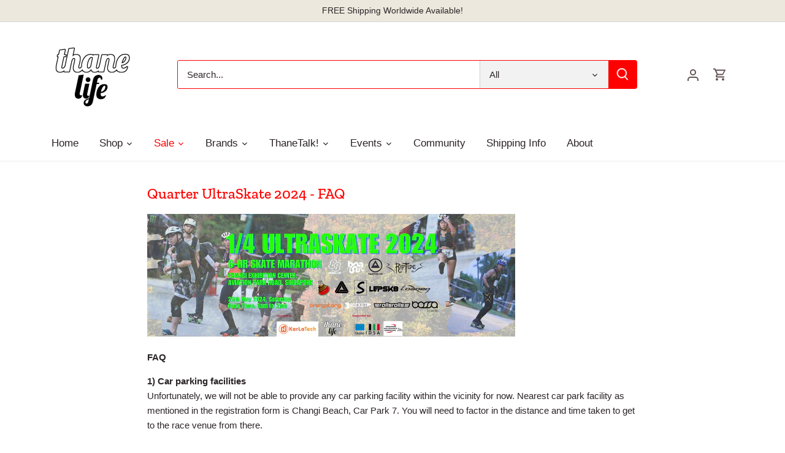

--- FILE ---
content_type: text/html; charset=utf-8
request_url: https://thanelife.com/id/pages/quarter-ultraskate-2024-faq
body_size: 46315
content:
<!doctype html>
<html class="no-js" lang="id">
<head>
  <!-- Canopy 4.0.0 -->

  <link rel="preload" href="//thanelife.com/cdn/shop/t/13/assets/styles.css?v=106088176542145457701759333158" as="style">
  <meta charset="utf-8" />
<meta name="viewport" content="width=device-width,initial-scale=1.0" />
<meta http-equiv="X-UA-Compatible" content="IE=edge">

<link rel="preconnect" href="https://cdn.shopify.com" crossorigin>
<link rel="preconnect" href="https://fonts.shopify.com" crossorigin>
<link rel="preconnect" href="https://monorail-edge.shopifysvc.com"><link rel="preload" as="font" href="//thanelife.com/cdn/fonts/zilla_slab/zillaslab_n5.9257ad08baadc2de8961bca7800b2d62d363e9c0.woff2" type="font/woff2" crossorigin><link rel="preload" as="font" href="//thanelife.com/cdn/fonts/lobster_two/lobstertwo_i7.d990604a4cd16b9f1e83ca47aba256f380b4527c.woff2" type="font/woff2" crossorigin><link rel="preload" href="//thanelife.com/cdn/shop/t/13/assets/vendor.js?v=121157890423219954401710755876" as="script">
<link rel="preload" href="//thanelife.com/cdn/shop/t/13/assets/theme.js?v=143031839717039495071710755875" as="script"><link rel="canonical" href="https://thanelife.com/id/pages/quarter-ultraskate-2024-faq" /><link rel="shortcut icon" href="//thanelife.com/cdn/shop/files/TTL32x32_dd3d1bc0-47fc-422a-9d94-67d140b8b321.png?v=1629877371" type="image/png" /><meta name="description" content="FAQ 1) Car parking facilitiesUnfortunately, we will not be able to provide any car parking facility within the vicinity for now. Nearest car park facility as mentioned in the registration form is Changi Beach, Car Park 7. You will need to factor in the distance and time taken to get to the race venue from there. 2) Wha">

  <meta name="theme-color" content="#ff0000">

  <title>
  Quarter UltraSkate 2024 - FAQ &ndash; ThaneLife Longboard Skate Shop
  </title>

  <meta property="og:site_name" content="ThaneLife Longboard Skate Shop">
<meta property="og:url" content="https://thanelife.com/id/pages/quarter-ultraskate-2024-faq">
<meta property="og:title" content="Quarter UltraSkate 2024 - FAQ">
<meta property="og:type" content="website">
<meta property="og:description" content="FAQ 1) Car parking facilitiesUnfortunately, we will not be able to provide any car parking facility within the vicinity for now. Nearest car park facility as mentioned in the registration form is Changi Beach, Car Park 7. You will need to factor in the distance and time taken to get to the race venue from there. 2) Wha"><meta name="twitter:card" content="summary_large_image">
<meta name="twitter:title" content="Quarter UltraSkate 2024 - FAQ">
<meta name="twitter:description" content="FAQ 1) Car parking facilitiesUnfortunately, we will not be able to provide any car parking facility within the vicinity for now. Nearest car park facility as mentioned in the registration form is Changi Beach, Car Park 7. You will need to factor in the distance and time taken to get to the race venue from there. 2) Wha">


  <link href="//thanelife.com/cdn/shop/t/13/assets/styles.css?v=106088176542145457701759333158" rel="stylesheet" type="text/css" media="all" />

  <script>
    document.documentElement.className = document.documentElement.className.replace('no-js', 'js');
    window.theme = window.theme || {};
    theme.money_format = "S${{amount}}";
    theme.customerIsLoggedIn = false;
    theme.shippingCalcMoneyFormat = "${{amount}} SGD";

    theme.strings = {
      previous: "Previous",
      next: "Next",
      close: "Close",
      addressError: "Error looking up that address",
      addressNoResults: "No results for that address",
      addressQueryLimit: "You have exceeded the Google API usage limit. Consider upgrading to a \u003ca href=\"https:\/\/developers.google.com\/maps\/premium\/usage-limits\"\u003ePremium Plan\u003c\/a\u003e.",
      authError: "There was a problem authenticating your Google Maps API Key.",
      shippingCalcSubmitButton: "Calculate shipping",
      shippingCalcSubmitButtonDisabled: "Calculating...",
      infiniteScrollCollectionLoading: "Loading more items...",
      infiniteScrollCollectionFinishedMsg : "No more items",
      infiniteScrollBlogLoading: "Loading more articles...",
      infiniteScrollBlogFinishedMsg : "No more articles",
      blogsShowTags: "Show tags",
      priceNonExistent: "Unavailable",
      buttonDefault: "I need this!",
      buttonNoStock: "Out of stock",
      buttonNoVariant: "Unavailable",
      unitPriceSeparator: " \/ ",
      onlyXLeft: "[[ quantity ]] in stock",
      productAddingToCart: "Adding",
      productAddedToCart: "Added",
      quickbuyAdded: "Added to cart",
      cartSummary: "View cart",
      cartContinue: "Continue shopping",
      colorBoxPrevious: "Previous",
      colorBoxNext: "Next",
      colorBoxClose: "Close",
      imageSlider: "Image slider",
      confirmEmptyCart: "Are you sure you want to empty your cart?",
      inYourCart: "In your cart",
      removeFromCart: "Remove from cart",
      clearAll: "Clear all",
      layout_live_search_see_all: "See all results",
      general_quick_search_pages: "Pages",
      general_quick_search_no_results: "Sorry, we couldn\u0026#39;t find any results",
      products_labels_sold_out: "Sold Out",
      products_labels_sale: "Sale",
      maximumQuantity: "You can only have [quantity] in your cart",
      fullDetails: "Full details",
      cartConfirmRemove: "Are you sure you want to remove this item?"
    };

    theme.routes = {
      root_url: '/id',
      account_url: '/id/account',
      account_login_url: 'https://thanelife.com/customer_authentication/redirect?locale=id&region_country=SG',
      account_logout_url: '/id/account/logout',
      account_recover_url: '/id/account/recover',
      account_register_url: 'https://shopify.com/24649629776/account?locale=id',
      account_addresses_url: '/id/account/addresses',
      collections_url: '/id/collections',
      all_products_collection_url: '/id/collections/all',
      search_url: '/id/search',
      cart_url: '/id/cart',
      cart_add_url: '/id/cart/add',
      cart_change_url: '/id/cart/change',
      cart_clear_url: '/id/cart/clear'
    };

    theme.scripts = {
        masonry: "\/\/thanelife.com\/cdn\/shop\/t\/13\/assets\/masonry.v3.2.2.min.js?v=169641371380462594081710755758",
        jqueryInfiniteScroll: "\/\/thanelife.com\/cdn\/shop\/t\/13\/assets\/jquery.infinitescroll.2.1.0.min.js?v=154868730476094579131710755758",
        underscore: "\/\/cdnjs.cloudflare.com\/ajax\/libs\/underscore.js\/1.6.0\/underscore-min.js",
        shopifyCommon: "\/\/thanelife.com\/cdn\/shopifycloud\/storefront\/assets\/themes_support\/shopify_common-5f594365.js",
        jqueryCart: "\/\/thanelife.com\/cdn\/shop\/t\/13\/assets\/shipping-calculator.v1.0.min.js?v=156283615219060590411710755874"
    };

    theme.settings = {
      cartType: "drawer-dynamic",
      openCartDrawerOnMob: true
    }
  </script>

  <script>window.performance && window.performance.mark && window.performance.mark('shopify.content_for_header.start');</script><meta name="google-site-verification" content="AXi7Sr67Gm67fQzpHfDMpr-6So9duvwOEPqCnpsN8bQ">
<meta id="shopify-digital-wallet" name="shopify-digital-wallet" content="/24649629776/digital_wallets/dialog">
<meta name="shopify-checkout-api-token" content="9b94794bb9bdb904639fe5ed4252fb93">
<meta id="in-context-paypal-metadata" data-shop-id="24649629776" data-venmo-supported="false" data-environment="production" data-locale="en_US" data-paypal-v4="true" data-currency="SGD">
<link rel="alternate" hreflang="x-default" href="https://thanelife.com/pages/quarter-ultraskate-2024-faq">
<link rel="alternate" hreflang="en" href="https://thanelife.com/pages/quarter-ultraskate-2024-faq">
<link rel="alternate" hreflang="id" href="https://thanelife.com/id/pages/quarter-ultraskate-2024-faq">
<script async="async" src="/checkouts/internal/preloads.js?locale=id-SG"></script>
<link rel="preconnect" href="https://shop.app" crossorigin="anonymous">
<script async="async" src="https://shop.app/checkouts/internal/preloads.js?locale=id-SG&shop_id=24649629776" crossorigin="anonymous"></script>
<script id="apple-pay-shop-capabilities" type="application/json">{"shopId":24649629776,"countryCode":"SG","currencyCode":"SGD","merchantCapabilities":["supports3DS"],"merchantId":"gid:\/\/shopify\/Shop\/24649629776","merchantName":"ThaneLife Longboard Skate Shop","requiredBillingContactFields":["postalAddress","email","phone"],"requiredShippingContactFields":["postalAddress","email","phone"],"shippingType":"shipping","supportedNetworks":["visa","masterCard","amex"],"total":{"type":"pending","label":"ThaneLife Longboard Skate Shop","amount":"1.00"},"shopifyPaymentsEnabled":true,"supportsSubscriptions":true}</script>
<script id="shopify-features" type="application/json">{"accessToken":"9b94794bb9bdb904639fe5ed4252fb93","betas":["rich-media-storefront-analytics"],"domain":"thanelife.com","predictiveSearch":true,"shopId":24649629776,"locale":"id"}</script>
<script>var Shopify = Shopify || {};
Shopify.shop = "the-thane-life-boards-decks-and-gear-shop.myshopify.com";
Shopify.locale = "id";
Shopify.currency = {"active":"SGD","rate":"1.0"};
Shopify.country = "SG";
Shopify.theme = {"name":"ThaneLife 2.1 (Release)","id":141213335787,"schema_name":"Canopy","schema_version":"4.0.0","theme_store_id":732,"role":"main"};
Shopify.theme.handle = "null";
Shopify.theme.style = {"id":null,"handle":null};
Shopify.cdnHost = "thanelife.com/cdn";
Shopify.routes = Shopify.routes || {};
Shopify.routes.root = "/id/";</script>
<script type="module">!function(o){(o.Shopify=o.Shopify||{}).modules=!0}(window);</script>
<script>!function(o){function n(){var o=[];function n(){o.push(Array.prototype.slice.apply(arguments))}return n.q=o,n}var t=o.Shopify=o.Shopify||{};t.loadFeatures=n(),t.autoloadFeatures=n()}(window);</script>
<script>
  window.ShopifyPay = window.ShopifyPay || {};
  window.ShopifyPay.apiHost = "shop.app\/pay";
  window.ShopifyPay.redirectState = null;
</script>
<script id="shop-js-analytics" type="application/json">{"pageType":"page"}</script>
<script defer="defer" async type="module" src="//thanelife.com/cdn/shopifycloud/shop-js/modules/v2/client.init-shop-cart-sync_1XSCWoIW.id.esm.js"></script>
<script defer="defer" async type="module" src="//thanelife.com/cdn/shopifycloud/shop-js/modules/v2/chunk.common_BkXUUBSY.esm.js"></script>
<script type="module">
  await import("//thanelife.com/cdn/shopifycloud/shop-js/modules/v2/client.init-shop-cart-sync_1XSCWoIW.id.esm.js");
await import("//thanelife.com/cdn/shopifycloud/shop-js/modules/v2/chunk.common_BkXUUBSY.esm.js");

  window.Shopify.SignInWithShop?.initShopCartSync?.({"fedCMEnabled":true,"windoidEnabled":true});

</script>
<script>
  window.Shopify = window.Shopify || {};
  if (!window.Shopify.featureAssets) window.Shopify.featureAssets = {};
  window.Shopify.featureAssets['shop-js'] = {"shop-cart-sync":["modules/v2/client.shop-cart-sync_Cs8lhuxn.id.esm.js","modules/v2/chunk.common_BkXUUBSY.esm.js"],"init-fed-cm":["modules/v2/client.init-fed-cm_CYI-ETho.id.esm.js","modules/v2/chunk.common_BkXUUBSY.esm.js"],"init-windoid":["modules/v2/client.init-windoid_BTrfET6B.id.esm.js","modules/v2/chunk.common_BkXUUBSY.esm.js"],"shop-cash-offers":["modules/v2/client.shop-cash-offers_Bqpk0EkO.id.esm.js","modules/v2/chunk.common_BkXUUBSY.esm.js","modules/v2/chunk.modal_CnPx7er5.esm.js"],"shop-button":["modules/v2/client.shop-button_CwMnvQQy.id.esm.js","modules/v2/chunk.common_BkXUUBSY.esm.js"],"init-shop-email-lookup-coordinator":["modules/v2/client.init-shop-email-lookup-coordinator_CDLjg7pS.id.esm.js","modules/v2/chunk.common_BkXUUBSY.esm.js"],"shop-toast-manager":["modules/v2/client.shop-toast-manager_BEhH9Hun.id.esm.js","modules/v2/chunk.common_BkXUUBSY.esm.js"],"shop-login-button":["modules/v2/client.shop-login-button_H7QAdRsO.id.esm.js","modules/v2/chunk.common_BkXUUBSY.esm.js","modules/v2/chunk.modal_CnPx7er5.esm.js"],"avatar":["modules/v2/client.avatar_BTnouDA3.id.esm.js"],"init-shop-cart-sync":["modules/v2/client.init-shop-cart-sync_1XSCWoIW.id.esm.js","modules/v2/chunk.common_BkXUUBSY.esm.js"],"pay-button":["modules/v2/client.pay-button_Cllt65_R.id.esm.js","modules/v2/chunk.common_BkXUUBSY.esm.js"],"init-shop-for-new-customer-accounts":["modules/v2/client.init-shop-for-new-customer-accounts_DOIm378B.id.esm.js","modules/v2/client.shop-login-button_H7QAdRsO.id.esm.js","modules/v2/chunk.common_BkXUUBSY.esm.js","modules/v2/chunk.modal_CnPx7er5.esm.js"],"init-customer-accounts-sign-up":["modules/v2/client.init-customer-accounts-sign-up_CTMScgEW.id.esm.js","modules/v2/client.shop-login-button_H7QAdRsO.id.esm.js","modules/v2/chunk.common_BkXUUBSY.esm.js","modules/v2/chunk.modal_CnPx7er5.esm.js"],"shop-follow-button":["modules/v2/client.shop-follow-button_NPJz1mej.id.esm.js","modules/v2/chunk.common_BkXUUBSY.esm.js","modules/v2/chunk.modal_CnPx7er5.esm.js"],"checkout-modal":["modules/v2/client.checkout-modal_DYmatBNn.id.esm.js","modules/v2/chunk.common_BkXUUBSY.esm.js","modules/v2/chunk.modal_CnPx7er5.esm.js"],"init-customer-accounts":["modules/v2/client.init-customer-accounts_BxkJr_pd.id.esm.js","modules/v2/client.shop-login-button_H7QAdRsO.id.esm.js","modules/v2/chunk.common_BkXUUBSY.esm.js","modules/v2/chunk.modal_CnPx7er5.esm.js"],"lead-capture":["modules/v2/client.lead-capture_834TDX6D.id.esm.js","modules/v2/chunk.common_BkXUUBSY.esm.js","modules/v2/chunk.modal_CnPx7er5.esm.js"],"shop-login":["modules/v2/client.shop-login_C2dn1Grk.id.esm.js","modules/v2/chunk.common_BkXUUBSY.esm.js","modules/v2/chunk.modal_CnPx7er5.esm.js"],"payment-terms":["modules/v2/client.payment-terms_BwUUZuJY.id.esm.js","modules/v2/chunk.common_BkXUUBSY.esm.js","modules/v2/chunk.modal_CnPx7er5.esm.js"]};
</script>
<script>(function() {
  var isLoaded = false;
  function asyncLoad() {
    if (isLoaded) return;
    isLoaded = true;
    var urls = ["https:\/\/embed.tawk.to\/widget-script\/5dd1fd8343be710e1d1dbfde\/default.js?shop=the-thane-life-boards-decks-and-gear-shop.myshopify.com","https:\/\/chimpstatic.com\/mcjs-connected\/js\/users\/aa6452e5929a618ac2c542913\/8ee86895b29d58d0f99263069.js?shop=the-thane-life-boards-decks-and-gear-shop.myshopify.com","https:\/\/cdn.shopify.com\/s\/files\/1\/0246\/4962\/9776\/t\/9\/assets\/globo.options.init.js?v=1646032592\u0026shop=the-thane-life-boards-decks-and-gear-shop.myshopify.com","https:\/\/googlereview.gropulse.com\/get_widget?shop=the-thane-life-boards-decks-and-gear-shop.myshopify.com"];
    for (var i = 0; i < urls.length; i++) {
      var s = document.createElement('script');
      s.type = 'text/javascript';
      s.async = true;
      s.src = urls[i];
      var x = document.getElementsByTagName('script')[0];
      x.parentNode.insertBefore(s, x);
    }
  };
  if(window.attachEvent) {
    window.attachEvent('onload', asyncLoad);
  } else {
    window.addEventListener('load', asyncLoad, false);
  }
})();</script>
<script id="__st">var __st={"a":24649629776,"offset":28800,"reqid":"a828b702-1a86-4c2d-8c8e-dcac20d6ec7f-1768866439","pageurl":"thanelife.com\/id\/pages\/quarter-ultraskate-2024-faq","s":"pages-106064183531","u":"8bf942bc6ad9","p":"page","rtyp":"page","rid":106064183531};</script>
<script>window.ShopifyPaypalV4VisibilityTracking = true;</script>
<script id="captcha-bootstrap">!function(){'use strict';const t='contact',e='account',n='new_comment',o=[[t,t],['blogs',n],['comments',n],[t,'customer']],c=[[e,'customer_login'],[e,'guest_login'],[e,'recover_customer_password'],[e,'create_customer']],r=t=>t.map((([t,e])=>`form[action*='/${t}']:not([data-nocaptcha='true']) input[name='form_type'][value='${e}']`)).join(','),a=t=>()=>t?[...document.querySelectorAll(t)].map((t=>t.form)):[];function s(){const t=[...o],e=r(t);return a(e)}const i='password',u='form_key',d=['recaptcha-v3-token','g-recaptcha-response','h-captcha-response',i],f=()=>{try{return window.sessionStorage}catch{return}},m='__shopify_v',_=t=>t.elements[u];function p(t,e,n=!1){try{const o=window.sessionStorage,c=JSON.parse(o.getItem(e)),{data:r}=function(t){const{data:e,action:n}=t;return t[m]||n?{data:e,action:n}:{data:t,action:n}}(c);for(const[e,n]of Object.entries(r))t.elements[e]&&(t.elements[e].value=n);n&&o.removeItem(e)}catch(o){console.error('form repopulation failed',{error:o})}}const l='form_type',E='cptcha';function T(t){t.dataset[E]=!0}const w=window,h=w.document,L='Shopify',v='ce_forms',y='captcha';let A=!1;((t,e)=>{const n=(g='f06e6c50-85a8-45c8-87d0-21a2b65856fe',I='https://cdn.shopify.com/shopifycloud/storefront-forms-hcaptcha/ce_storefront_forms_captcha_hcaptcha.v1.5.2.iife.js',D={infoText:'Dilindungi dengan hCaptcha',privacyText:'Privasi',termsText:'Ketentuan'},(t,e,n)=>{const o=w[L][v],c=o.bindForm;if(c)return c(t,g,e,D).then(n);var r;o.q.push([[t,g,e,D],n]),r=I,A||(h.body.append(Object.assign(h.createElement('script'),{id:'captcha-provider',async:!0,src:r})),A=!0)});var g,I,D;w[L]=w[L]||{},w[L][v]=w[L][v]||{},w[L][v].q=[],w[L][y]=w[L][y]||{},w[L][y].protect=function(t,e){n(t,void 0,e),T(t)},Object.freeze(w[L][y]),function(t,e,n,w,h,L){const[v,y,A,g]=function(t,e,n){const i=e?o:[],u=t?c:[],d=[...i,...u],f=r(d),m=r(i),_=r(d.filter((([t,e])=>n.includes(e))));return[a(f),a(m),a(_),s()]}(w,h,L),I=t=>{const e=t.target;return e instanceof HTMLFormElement?e:e&&e.form},D=t=>v().includes(t);t.addEventListener('submit',(t=>{const e=I(t);if(!e)return;const n=D(e)&&!e.dataset.hcaptchaBound&&!e.dataset.recaptchaBound,o=_(e),c=g().includes(e)&&(!o||!o.value);(n||c)&&t.preventDefault(),c&&!n&&(function(t){try{if(!f())return;!function(t){const e=f();if(!e)return;const n=_(t);if(!n)return;const o=n.value;o&&e.removeItem(o)}(t);const e=Array.from(Array(32),(()=>Math.random().toString(36)[2])).join('');!function(t,e){_(t)||t.append(Object.assign(document.createElement('input'),{type:'hidden',name:u})),t.elements[u].value=e}(t,e),function(t,e){const n=f();if(!n)return;const o=[...t.querySelectorAll(`input[type='${i}']`)].map((({name:t})=>t)),c=[...d,...o],r={};for(const[a,s]of new FormData(t).entries())c.includes(a)||(r[a]=s);n.setItem(e,JSON.stringify({[m]:1,action:t.action,data:r}))}(t,e)}catch(e){console.error('failed to persist form',e)}}(e),e.submit())}));const S=(t,e)=>{t&&!t.dataset[E]&&(n(t,e.some((e=>e===t))),T(t))};for(const o of['focusin','change'])t.addEventListener(o,(t=>{const e=I(t);D(e)&&S(e,y())}));const B=e.get('form_key'),M=e.get(l),P=B&&M;t.addEventListener('DOMContentLoaded',(()=>{const t=y();if(P)for(const e of t)e.elements[l].value===M&&p(e,B);[...new Set([...A(),...v().filter((t=>'true'===t.dataset.shopifyCaptcha))])].forEach((e=>S(e,t)))}))}(h,new URLSearchParams(w.location.search),n,t,e,['guest_login'])})(!0,!0)}();</script>
<script integrity="sha256-4kQ18oKyAcykRKYeNunJcIwy7WH5gtpwJnB7kiuLZ1E=" data-source-attribution="shopify.loadfeatures" defer="defer" src="//thanelife.com/cdn/shopifycloud/storefront/assets/storefront/load_feature-a0a9edcb.js" crossorigin="anonymous"></script>
<script crossorigin="anonymous" defer="defer" src="//thanelife.com/cdn/shopifycloud/storefront/assets/shopify_pay/storefront-65b4c6d7.js?v=20250812"></script>
<script data-source-attribution="shopify.dynamic_checkout.dynamic.init">var Shopify=Shopify||{};Shopify.PaymentButton=Shopify.PaymentButton||{isStorefrontPortableWallets:!0,init:function(){window.Shopify.PaymentButton.init=function(){};var t=document.createElement("script");t.src="https://thanelife.com/cdn/shopifycloud/portable-wallets/latest/portable-wallets.id.js",t.type="module",document.head.appendChild(t)}};
</script>
<script data-source-attribution="shopify.dynamic_checkout.buyer_consent">
  function portableWalletsHideBuyerConsent(e){var t=document.getElementById("shopify-buyer-consent"),n=document.getElementById("shopify-subscription-policy-button");t&&n&&(t.classList.add("hidden"),t.setAttribute("aria-hidden","true"),n.removeEventListener("click",e))}function portableWalletsShowBuyerConsent(e){var t=document.getElementById("shopify-buyer-consent"),n=document.getElementById("shopify-subscription-policy-button");t&&n&&(t.classList.remove("hidden"),t.removeAttribute("aria-hidden"),n.addEventListener("click",e))}window.Shopify?.PaymentButton&&(window.Shopify.PaymentButton.hideBuyerConsent=portableWalletsHideBuyerConsent,window.Shopify.PaymentButton.showBuyerConsent=portableWalletsShowBuyerConsent);
</script>
<script data-source-attribution="shopify.dynamic_checkout.cart.bootstrap">document.addEventListener("DOMContentLoaded",(function(){function t(){return document.querySelector("shopify-accelerated-checkout-cart, shopify-accelerated-checkout")}if(t())Shopify.PaymentButton.init();else{new MutationObserver((function(e,n){t()&&(Shopify.PaymentButton.init(),n.disconnect())})).observe(document.body,{childList:!0,subtree:!0})}}));
</script>
<link id="shopify-accelerated-checkout-styles" rel="stylesheet" media="screen" href="https://thanelife.com/cdn/shopifycloud/portable-wallets/latest/accelerated-checkout-backwards-compat.css" crossorigin="anonymous">
<style id="shopify-accelerated-checkout-cart">
        #shopify-buyer-consent {
  margin-top: 1em;
  display: inline-block;
  width: 100%;
}

#shopify-buyer-consent.hidden {
  display: none;
}

#shopify-subscription-policy-button {
  background: none;
  border: none;
  padding: 0;
  text-decoration: underline;
  font-size: inherit;
  cursor: pointer;
}

#shopify-subscription-policy-button::before {
  box-shadow: none;
}

      </style>

<script>window.performance && window.performance.mark && window.performance.mark('shopify.content_for_header.end');</script>

  <script>
    Shopify.money_format = "S${{amount}}";
  </script>
<!-- "snippets/hulkcode_common.liquid" was not rendered, the associated app was uninstalled -->

<script src="https://cdn.shopify.com/extensions/019b92df-1966-750c-943d-a8ced4b05ac2/option-cli3-369/assets/gpomain.js" type="text/javascript" defer="defer"></script>
<link href="https://monorail-edge.shopifysvc.com" rel="dns-prefetch">
<script>(function(){if ("sendBeacon" in navigator && "performance" in window) {try {var session_token_from_headers = performance.getEntriesByType('navigation')[0].serverTiming.find(x => x.name == '_s').description;} catch {var session_token_from_headers = undefined;}var session_cookie_matches = document.cookie.match(/_shopify_s=([^;]*)/);var session_token_from_cookie = session_cookie_matches && session_cookie_matches.length === 2 ? session_cookie_matches[1] : "";var session_token = session_token_from_headers || session_token_from_cookie || "";function handle_abandonment_event(e) {var entries = performance.getEntries().filter(function(entry) {return /monorail-edge.shopifysvc.com/.test(entry.name);});if (!window.abandonment_tracked && entries.length === 0) {window.abandonment_tracked = true;var currentMs = Date.now();var navigation_start = performance.timing.navigationStart;var payload = {shop_id: 24649629776,url: window.location.href,navigation_start,duration: currentMs - navigation_start,session_token,page_type: "page"};window.navigator.sendBeacon("https://monorail-edge.shopifysvc.com/v1/produce", JSON.stringify({schema_id: "online_store_buyer_site_abandonment/1.1",payload: payload,metadata: {event_created_at_ms: currentMs,event_sent_at_ms: currentMs}}));}}window.addEventListener('pagehide', handle_abandonment_event);}}());</script>
<script id="web-pixels-manager-setup">(function e(e,d,r,n,o){if(void 0===o&&(o={}),!Boolean(null===(a=null===(i=window.Shopify)||void 0===i?void 0:i.analytics)||void 0===a?void 0:a.replayQueue)){var i,a;window.Shopify=window.Shopify||{};var t=window.Shopify;t.analytics=t.analytics||{};var s=t.analytics;s.replayQueue=[],s.publish=function(e,d,r){return s.replayQueue.push([e,d,r]),!0};try{self.performance.mark("wpm:start")}catch(e){}var l=function(){var e={modern:/Edge?\/(1{2}[4-9]|1[2-9]\d|[2-9]\d{2}|\d{4,})\.\d+(\.\d+|)|Firefox\/(1{2}[4-9]|1[2-9]\d|[2-9]\d{2}|\d{4,})\.\d+(\.\d+|)|Chrom(ium|e)\/(9{2}|\d{3,})\.\d+(\.\d+|)|(Maci|X1{2}).+ Version\/(15\.\d+|(1[6-9]|[2-9]\d|\d{3,})\.\d+)([,.]\d+|)( \(\w+\)|)( Mobile\/\w+|) Safari\/|Chrome.+OPR\/(9{2}|\d{3,})\.\d+\.\d+|(CPU[ +]OS|iPhone[ +]OS|CPU[ +]iPhone|CPU IPhone OS|CPU iPad OS)[ +]+(15[._]\d+|(1[6-9]|[2-9]\d|\d{3,})[._]\d+)([._]\d+|)|Android:?[ /-](13[3-9]|1[4-9]\d|[2-9]\d{2}|\d{4,})(\.\d+|)(\.\d+|)|Android.+Firefox\/(13[5-9]|1[4-9]\d|[2-9]\d{2}|\d{4,})\.\d+(\.\d+|)|Android.+Chrom(ium|e)\/(13[3-9]|1[4-9]\d|[2-9]\d{2}|\d{4,})\.\d+(\.\d+|)|SamsungBrowser\/([2-9]\d|\d{3,})\.\d+/,legacy:/Edge?\/(1[6-9]|[2-9]\d|\d{3,})\.\d+(\.\d+|)|Firefox\/(5[4-9]|[6-9]\d|\d{3,})\.\d+(\.\d+|)|Chrom(ium|e)\/(5[1-9]|[6-9]\d|\d{3,})\.\d+(\.\d+|)([\d.]+$|.*Safari\/(?![\d.]+ Edge\/[\d.]+$))|(Maci|X1{2}).+ Version\/(10\.\d+|(1[1-9]|[2-9]\d|\d{3,})\.\d+)([,.]\d+|)( \(\w+\)|)( Mobile\/\w+|) Safari\/|Chrome.+OPR\/(3[89]|[4-9]\d|\d{3,})\.\d+\.\d+|(CPU[ +]OS|iPhone[ +]OS|CPU[ +]iPhone|CPU IPhone OS|CPU iPad OS)[ +]+(10[._]\d+|(1[1-9]|[2-9]\d|\d{3,})[._]\d+)([._]\d+|)|Android:?[ /-](13[3-9]|1[4-9]\d|[2-9]\d{2}|\d{4,})(\.\d+|)(\.\d+|)|Mobile Safari.+OPR\/([89]\d|\d{3,})\.\d+\.\d+|Android.+Firefox\/(13[5-9]|1[4-9]\d|[2-9]\d{2}|\d{4,})\.\d+(\.\d+|)|Android.+Chrom(ium|e)\/(13[3-9]|1[4-9]\d|[2-9]\d{2}|\d{4,})\.\d+(\.\d+|)|Android.+(UC? ?Browser|UCWEB|U3)[ /]?(15\.([5-9]|\d{2,})|(1[6-9]|[2-9]\d|\d{3,})\.\d+)\.\d+|SamsungBrowser\/(5\.\d+|([6-9]|\d{2,})\.\d+)|Android.+MQ{2}Browser\/(14(\.(9|\d{2,})|)|(1[5-9]|[2-9]\d|\d{3,})(\.\d+|))(\.\d+|)|K[Aa][Ii]OS\/(3\.\d+|([4-9]|\d{2,})\.\d+)(\.\d+|)/},d=e.modern,r=e.legacy,n=navigator.userAgent;return n.match(d)?"modern":n.match(r)?"legacy":"unknown"}(),u="modern"===l?"modern":"legacy",c=(null!=n?n:{modern:"",legacy:""})[u],f=function(e){return[e.baseUrl,"/wpm","/b",e.hashVersion,"modern"===e.buildTarget?"m":"l",".js"].join("")}({baseUrl:d,hashVersion:r,buildTarget:u}),m=function(e){var d=e.version,r=e.bundleTarget,n=e.surface,o=e.pageUrl,i=e.monorailEndpoint;return{emit:function(e){var a=e.status,t=e.errorMsg,s=(new Date).getTime(),l=JSON.stringify({metadata:{event_sent_at_ms:s},events:[{schema_id:"web_pixels_manager_load/3.1",payload:{version:d,bundle_target:r,page_url:o,status:a,surface:n,error_msg:t},metadata:{event_created_at_ms:s}}]});if(!i)return console&&console.warn&&console.warn("[Web Pixels Manager] No Monorail endpoint provided, skipping logging."),!1;try{return self.navigator.sendBeacon.bind(self.navigator)(i,l)}catch(e){}var u=new XMLHttpRequest;try{return u.open("POST",i,!0),u.setRequestHeader("Content-Type","text/plain"),u.send(l),!0}catch(e){return console&&console.warn&&console.warn("[Web Pixels Manager] Got an unhandled error while logging to Monorail."),!1}}}}({version:r,bundleTarget:l,surface:e.surface,pageUrl:self.location.href,monorailEndpoint:e.monorailEndpoint});try{o.browserTarget=l,function(e){var d=e.src,r=e.async,n=void 0===r||r,o=e.onload,i=e.onerror,a=e.sri,t=e.scriptDataAttributes,s=void 0===t?{}:t,l=document.createElement("script"),u=document.querySelector("head"),c=document.querySelector("body");if(l.async=n,l.src=d,a&&(l.integrity=a,l.crossOrigin="anonymous"),s)for(var f in s)if(Object.prototype.hasOwnProperty.call(s,f))try{l.dataset[f]=s[f]}catch(e){}if(o&&l.addEventListener("load",o),i&&l.addEventListener("error",i),u)u.appendChild(l);else{if(!c)throw new Error("Did not find a head or body element to append the script");c.appendChild(l)}}({src:f,async:!0,onload:function(){if(!function(){var e,d;return Boolean(null===(d=null===(e=window.Shopify)||void 0===e?void 0:e.analytics)||void 0===d?void 0:d.initialized)}()){var d=window.webPixelsManager.init(e)||void 0;if(d){var r=window.Shopify.analytics;r.replayQueue.forEach((function(e){var r=e[0],n=e[1],o=e[2];d.publishCustomEvent(r,n,o)})),r.replayQueue=[],r.publish=d.publishCustomEvent,r.visitor=d.visitor,r.initialized=!0}}},onerror:function(){return m.emit({status:"failed",errorMsg:"".concat(f," has failed to load")})},sri:function(e){var d=/^sha384-[A-Za-z0-9+/=]+$/;return"string"==typeof e&&d.test(e)}(c)?c:"",scriptDataAttributes:o}),m.emit({status:"loading"})}catch(e){m.emit({status:"failed",errorMsg:(null==e?void 0:e.message)||"Unknown error"})}}})({shopId: 24649629776,storefrontBaseUrl: "https://thanelife.com",extensionsBaseUrl: "https://extensions.shopifycdn.com/cdn/shopifycloud/web-pixels-manager",monorailEndpoint: "https://monorail-edge.shopifysvc.com/unstable/produce_batch",surface: "storefront-renderer",enabledBetaFlags: ["2dca8a86"],webPixelsConfigList: [{"id":"525566187","configuration":"{\"config\":\"{\\\"pixel_id\\\":\\\"AW-693954281\\\",\\\"target_country\\\":\\\"SG\\\",\\\"gtag_events\\\":[{\\\"type\\\":\\\"search\\\",\\\"action_label\\\":\\\"AW-693954281\\\/hdi6CLumvbQBEOnN88oC\\\"},{\\\"type\\\":\\\"begin_checkout\\\",\\\"action_label\\\":\\\"AW-693954281\\\/Ft16CLimvbQBEOnN88oC\\\"},{\\\"type\\\":\\\"view_item\\\",\\\"action_label\\\":[\\\"AW-693954281\\\/MzlDCLKmvbQBEOnN88oC\\\",\\\"MC-TEMWBHXBN0\\\"]},{\\\"type\\\":\\\"purchase\\\",\\\"action_label\\\":[\\\"AW-693954281\\\/vBJtCK-mvbQBEOnN88oC\\\",\\\"MC-TEMWBHXBN0\\\"]},{\\\"type\\\":\\\"page_view\\\",\\\"action_label\\\":[\\\"AW-693954281\\\/rSUkCKymvbQBEOnN88oC\\\",\\\"MC-TEMWBHXBN0\\\"]},{\\\"type\\\":\\\"add_payment_info\\\",\\\"action_label\\\":\\\"AW-693954281\\\/Va2vCL6mvbQBEOnN88oC\\\"},{\\\"type\\\":\\\"add_to_cart\\\",\\\"action_label\\\":\\\"AW-693954281\\\/G5xPCLWmvbQBEOnN88oC\\\"}],\\\"enable_monitoring_mode\\\":false}\"}","eventPayloadVersion":"v1","runtimeContext":"OPEN","scriptVersion":"b2a88bafab3e21179ed38636efcd8a93","type":"APP","apiClientId":1780363,"privacyPurposes":[],"dataSharingAdjustments":{"protectedCustomerApprovalScopes":["read_customer_address","read_customer_email","read_customer_name","read_customer_personal_data","read_customer_phone"]}},{"id":"208896235","configuration":"{\"pixel_id\":\"461180408417293\",\"pixel_type\":\"facebook_pixel\",\"metaapp_system_user_token\":\"-\"}","eventPayloadVersion":"v1","runtimeContext":"OPEN","scriptVersion":"ca16bc87fe92b6042fbaa3acc2fbdaa6","type":"APP","apiClientId":2329312,"privacyPurposes":["ANALYTICS","MARKETING","SALE_OF_DATA"],"dataSharingAdjustments":{"protectedCustomerApprovalScopes":["read_customer_address","read_customer_email","read_customer_name","read_customer_personal_data","read_customer_phone"]}},{"id":"65208555","eventPayloadVersion":"v1","runtimeContext":"LAX","scriptVersion":"1","type":"CUSTOM","privacyPurposes":["MARKETING"],"name":"Meta pixel (migrated)"},{"id":"78119147","eventPayloadVersion":"v1","runtimeContext":"LAX","scriptVersion":"1","type":"CUSTOM","privacyPurposes":["ANALYTICS"],"name":"Google Analytics tag (migrated)"},{"id":"shopify-app-pixel","configuration":"{}","eventPayloadVersion":"v1","runtimeContext":"STRICT","scriptVersion":"0450","apiClientId":"shopify-pixel","type":"APP","privacyPurposes":["ANALYTICS","MARKETING"]},{"id":"shopify-custom-pixel","eventPayloadVersion":"v1","runtimeContext":"LAX","scriptVersion":"0450","apiClientId":"shopify-pixel","type":"CUSTOM","privacyPurposes":["ANALYTICS","MARKETING"]}],isMerchantRequest: false,initData: {"shop":{"name":"ThaneLife Longboard Skate Shop","paymentSettings":{"currencyCode":"SGD"},"myshopifyDomain":"the-thane-life-boards-decks-and-gear-shop.myshopify.com","countryCode":"SG","storefrontUrl":"https:\/\/thanelife.com\/id"},"customer":null,"cart":null,"checkout":null,"productVariants":[],"purchasingCompany":null},},"https://thanelife.com/cdn","fcfee988w5aeb613cpc8e4bc33m6693e112",{"modern":"","legacy":""},{"shopId":"24649629776","storefrontBaseUrl":"https:\/\/thanelife.com","extensionBaseUrl":"https:\/\/extensions.shopifycdn.com\/cdn\/shopifycloud\/web-pixels-manager","surface":"storefront-renderer","enabledBetaFlags":"[\"2dca8a86\"]","isMerchantRequest":"false","hashVersion":"fcfee988w5aeb613cpc8e4bc33m6693e112","publish":"custom","events":"[[\"page_viewed\",{}]]"});</script><script>
  window.ShopifyAnalytics = window.ShopifyAnalytics || {};
  window.ShopifyAnalytics.meta = window.ShopifyAnalytics.meta || {};
  window.ShopifyAnalytics.meta.currency = 'SGD';
  var meta = {"page":{"pageType":"page","resourceType":"page","resourceId":106064183531,"requestId":"a828b702-1a86-4c2d-8c8e-dcac20d6ec7f-1768866439"}};
  for (var attr in meta) {
    window.ShopifyAnalytics.meta[attr] = meta[attr];
  }
</script>
<script class="analytics">
  (function () {
    var customDocumentWrite = function(content) {
      var jquery = null;

      if (window.jQuery) {
        jquery = window.jQuery;
      } else if (window.Checkout && window.Checkout.$) {
        jquery = window.Checkout.$;
      }

      if (jquery) {
        jquery('body').append(content);
      }
    };

    var hasLoggedConversion = function(token) {
      if (token) {
        return document.cookie.indexOf('loggedConversion=' + token) !== -1;
      }
      return false;
    }

    var setCookieIfConversion = function(token) {
      if (token) {
        var twoMonthsFromNow = new Date(Date.now());
        twoMonthsFromNow.setMonth(twoMonthsFromNow.getMonth() + 2);

        document.cookie = 'loggedConversion=' + token + '; expires=' + twoMonthsFromNow;
      }
    }

    var trekkie = window.ShopifyAnalytics.lib = window.trekkie = window.trekkie || [];
    if (trekkie.integrations) {
      return;
    }
    trekkie.methods = [
      'identify',
      'page',
      'ready',
      'track',
      'trackForm',
      'trackLink'
    ];
    trekkie.factory = function(method) {
      return function() {
        var args = Array.prototype.slice.call(arguments);
        args.unshift(method);
        trekkie.push(args);
        return trekkie;
      };
    };
    for (var i = 0; i < trekkie.methods.length; i++) {
      var key = trekkie.methods[i];
      trekkie[key] = trekkie.factory(key);
    }
    trekkie.load = function(config) {
      trekkie.config = config || {};
      trekkie.config.initialDocumentCookie = document.cookie;
      var first = document.getElementsByTagName('script')[0];
      var script = document.createElement('script');
      script.type = 'text/javascript';
      script.onerror = function(e) {
        var scriptFallback = document.createElement('script');
        scriptFallback.type = 'text/javascript';
        scriptFallback.onerror = function(error) {
                var Monorail = {
      produce: function produce(monorailDomain, schemaId, payload) {
        var currentMs = new Date().getTime();
        var event = {
          schema_id: schemaId,
          payload: payload,
          metadata: {
            event_created_at_ms: currentMs,
            event_sent_at_ms: currentMs
          }
        };
        return Monorail.sendRequest("https://" + monorailDomain + "/v1/produce", JSON.stringify(event));
      },
      sendRequest: function sendRequest(endpointUrl, payload) {
        // Try the sendBeacon API
        if (window && window.navigator && typeof window.navigator.sendBeacon === 'function' && typeof window.Blob === 'function' && !Monorail.isIos12()) {
          var blobData = new window.Blob([payload], {
            type: 'text/plain'
          });

          if (window.navigator.sendBeacon(endpointUrl, blobData)) {
            return true;
          } // sendBeacon was not successful

        } // XHR beacon

        var xhr = new XMLHttpRequest();

        try {
          xhr.open('POST', endpointUrl);
          xhr.setRequestHeader('Content-Type', 'text/plain');
          xhr.send(payload);
        } catch (e) {
          console.log(e);
        }

        return false;
      },
      isIos12: function isIos12() {
        return window.navigator.userAgent.lastIndexOf('iPhone; CPU iPhone OS 12_') !== -1 || window.navigator.userAgent.lastIndexOf('iPad; CPU OS 12_') !== -1;
      }
    };
    Monorail.produce('monorail-edge.shopifysvc.com',
      'trekkie_storefront_load_errors/1.1',
      {shop_id: 24649629776,
      theme_id: 141213335787,
      app_name: "storefront",
      context_url: window.location.href,
      source_url: "//thanelife.com/cdn/s/trekkie.storefront.cd680fe47e6c39ca5d5df5f0a32d569bc48c0f27.min.js"});

        };
        scriptFallback.async = true;
        scriptFallback.src = '//thanelife.com/cdn/s/trekkie.storefront.cd680fe47e6c39ca5d5df5f0a32d569bc48c0f27.min.js';
        first.parentNode.insertBefore(scriptFallback, first);
      };
      script.async = true;
      script.src = '//thanelife.com/cdn/s/trekkie.storefront.cd680fe47e6c39ca5d5df5f0a32d569bc48c0f27.min.js';
      first.parentNode.insertBefore(script, first);
    };
    trekkie.load(
      {"Trekkie":{"appName":"storefront","development":false,"defaultAttributes":{"shopId":24649629776,"isMerchantRequest":null,"themeId":141213335787,"themeCityHash":"18117956234153516910","contentLanguage":"id","currency":"SGD","eventMetadataId":"a098c10d-411d-4eaf-998d-2ea760ba8bd5"},"isServerSideCookieWritingEnabled":true,"monorailRegion":"shop_domain","enabledBetaFlags":["65f19447"]},"Session Attribution":{},"S2S":{"facebookCapiEnabled":true,"source":"trekkie-storefront-renderer","apiClientId":580111}}
    );

    var loaded = false;
    trekkie.ready(function() {
      if (loaded) return;
      loaded = true;

      window.ShopifyAnalytics.lib = window.trekkie;

      var originalDocumentWrite = document.write;
      document.write = customDocumentWrite;
      try { window.ShopifyAnalytics.merchantGoogleAnalytics.call(this); } catch(error) {};
      document.write = originalDocumentWrite;

      window.ShopifyAnalytics.lib.page(null,{"pageType":"page","resourceType":"page","resourceId":106064183531,"requestId":"a828b702-1a86-4c2d-8c8e-dcac20d6ec7f-1768866439","shopifyEmitted":true});

      var match = window.location.pathname.match(/checkouts\/(.+)\/(thank_you|post_purchase)/)
      var token = match? match[1]: undefined;
      if (!hasLoggedConversion(token)) {
        setCookieIfConversion(token);
        
      }
    });


        var eventsListenerScript = document.createElement('script');
        eventsListenerScript.async = true;
        eventsListenerScript.src = "//thanelife.com/cdn/shopifycloud/storefront/assets/shop_events_listener-3da45d37.js";
        document.getElementsByTagName('head')[0].appendChild(eventsListenerScript);

})();</script>
  <script>
  if (!window.ga || (window.ga && typeof window.ga !== 'function')) {
    window.ga = function ga() {
      (window.ga.q = window.ga.q || []).push(arguments);
      if (window.Shopify && window.Shopify.analytics && typeof window.Shopify.analytics.publish === 'function') {
        window.Shopify.analytics.publish("ga_stub_called", {}, {sendTo: "google_osp_migration"});
      }
      console.error("Shopify's Google Analytics stub called with:", Array.from(arguments), "\nSee https://help.shopify.com/manual/promoting-marketing/pixels/pixel-migration#google for more information.");
    };
    if (window.Shopify && window.Shopify.analytics && typeof window.Shopify.analytics.publish === 'function') {
      window.Shopify.analytics.publish("ga_stub_initialized", {}, {sendTo: "google_osp_migration"});
    }
  }
</script>
<script
  defer
  src="https://thanelife.com/cdn/shopifycloud/perf-kit/shopify-perf-kit-3.0.4.min.js"
  data-application="storefront-renderer"
  data-shop-id="24649629776"
  data-render-region="gcp-us-central1"
  data-page-type="page"
  data-theme-instance-id="141213335787"
  data-theme-name="Canopy"
  data-theme-version="4.0.0"
  data-monorail-region="shop_domain"
  data-resource-timing-sampling-rate="10"
  data-shs="true"
  data-shs-beacon="true"
  data-shs-export-with-fetch="true"
  data-shs-logs-sample-rate="1"
  data-shs-beacon-endpoint="https://thanelife.com/api/collect"
></script>
</head><body class="template-page  "
data-cc-animate-timeout="80">


  <script>
    document.body.classList.add("cc-animate-enabled");
  </script>


  <a class="skip-link visually-hidden" href="#content">Skip to content</a>

  <div id="shopify-section-cart-drawer" class="shopify-section">
<div data-section-type="cart-drawer"><div id="cart-summary" class="cart-summary cart-summary--empty cart-summary--drawer-dynamic ">
    <div class="cart-summary__inner" aria-live="polite">
      <a class="cart-summary__close toggle-cart-summary" href="#">
        <svg fill="#000000" height="24" viewBox="0 0 24 24" width="24" xmlns="http://www.w3.org/2000/svg">
  <title>Left</title>
  <path d="M15.41 16.09l-4.58-4.59 4.58-4.59L14 5.5l-6 6 6 6z"/><path d="M0-.5h24v24H0z" fill="none"/>
</svg>
        <span class="beside-svg">Continue shopping</span>
      </a>

      <div class="cart-summary__header cart-summary__section">
        <h5 class="cart-summary__title">Your Order</h5>
        
      </div>

      
        <div class="cart-summary__empty">
          <div class="cart-summary__section">
            <p>You have no items in your cart</p>
          </div>
        </div>
      

      

      
    </div>
    <script type="application/json" id="LimitedCartJson">
      {
        "items": []
      }
    </script>
  </div><!-- /#cart-summary -->
</div>



</div>

  <div id="page-wrap">
    <div id="page-wrap-inner">
      <a id="page-overlay" href="#" aria-controls="mobile-nav" aria-label="Close navigation"></a>

      <div id="page-wrap-content">
        <div id="shopify-section-announcement-bar" class="shopify-section section-announcement-bar"><div class="announcement-bar" data-cc-animate data-section-type="announcement-bar">
				<div class="container">
					<div class="announcement-bar__inner">
<div class="announcement-bar__text"><a href="/id/pages/shipping-information" class="announcement-bar__text__inner">FREE Shipping Worldwide Available!</a></div></div>
				</div>
			</div>
</div>
        <div id="shopify-section-header" class="shopify-section section-header"><style data-shopify>.logo img {
		width: 120px;
  }

  @media (min-width: 768px) {
		.logo img {
				width: 130px;
		}
  }</style>
  

  

  <div class="header-container" data-section-type="header" itemscope itemtype="http://schema.org/Organization" data-cc-animate data-is-sticky="false"><div class="page-header layout-left using-compact-mobile-logo">
      <div class="toolbar-container">
        <div class="container">
          <div id="toolbar" class="toolbar cf
        	toolbar--two-cols-xs
					toolbar--two-cols
			    toolbar--text-box-large">

            <div class="toolbar-left 
						">
              <div class="mobile-toolbar">
                <a class="toggle-mob-nav" href="#" aria-controls="mobile-nav" aria-label="Open navigation">
                  <span></span>
                  <span></span>
                  <span></span>
                </a>
              </div><div class="toolbar-logo">
                    
    <div class="logo align-left">
      <meta itemprop="name" content="ThaneLife Longboard Skate Shop">
      
        
        <a href="/id" itemprop="url">
          <img src="//thanelife.com/cdn/shop/files/thanelifeNew_trans_260x.png?v=1613694403"
               
               alt="" itemprop="logo"/>

          
        </a>
      
    </div>
  
                  </div>
            </div>

            

            <div class="toolbar-right ">
              
                <div class="toolbar-links">
                  
<div class="main-search
			
			
				main-search--text-box-large
			"

         data-live-search="true"
         data-live-search-price="true"
         data-live-search-vendor="false"
         data-live-search-meta="true"
         data-show-sold-out-label="true"
         data-show-sale-label="true">

      <div class="main-search__container main-search__container--has-type-filter">
        <form class="main-search__form" action="/id/search" method="get" autocomplete="off">
          <input type="hidden" name="type" value="product" />
          <input type="hidden" name="options[prefix]" value="last" />
          <input class="main-search__input" type="text" name="q" autocomplete="off" placeholder="Search..." aria-label="Search Store" />
					
						<select class="main-search__product-types" id="main-search__product-types"
										aria-label="Product type">
							<option value="">All</option>
							
								
							
								
									<option value="Accessories">Accessories</option>
								
							
								
									<option value="Apparels">Apparels</option>
								
							
								
									<option value="Bags">Bags</option>
								
							
								
									<option value="Bearings">Bearings</option>
								
							
								
									<option value="Books">Books</option>
								
							
								
									<option value="Bushings">Bushings</option>
								
							
								
									<option value="Complete">Complete</option>
								
							
								
									<option value="Custom Complete">Custom Complete</option>
								
							
								
									<option value="Decks">Decks</option>
								
							
								
									<option value="Footstop">Footstop</option>
								
							
								
									<option value="Gift Card">Gift Card</option>
								
							
								
									<option value="Grip Tape">Grip Tape</option>
								
							
								
									<option value="Helmet">Helmet</option>
								
							
								
									<option value="Land Paddle">Land Paddle</option>
								
							
								
									<option value="LDP Component">LDP Component</option>
								
							
								
									<option value="Pivot Cup">Pivot Cup</option>
								
							
								
									<option value="Pivot Tube">Pivot Tube</option>
								
							
								
									<option value="Precision Trucks">Precision Trucks</option>
								
							
								
									<option value="Precision Washers">Precision Washers</option>
								
							
								
									<option value="Protection Pads">Protection Pads</option>
								
							
								
									<option value="Services">Services</option>
								
							
								
									<option value="Sliding Gloves">Sliding Gloves</option>
								
							
								
									<option value="Sliding Pucks">Sliding Pucks</option>
								
							
								
									<option value="Trucks">Trucks</option>
								
							
								
									<option value="Wheels">Wheels</option>
								
							
						</select>
					
          <button type="submit" aria-label="Submit"><svg width="19px" height="21px" viewBox="0 0 19 21" version="1.1" xmlns="http://www.w3.org/2000/svg" xmlns:xlink="http://www.w3.org/1999/xlink">
  <g stroke="currentColor" stroke-width="0.5">
    <g transform="translate(0.000000, 0.472222)">
      <path d="M14.3977778,14.0103889 L19,19.0422222 L17.8135556,20.0555556 L13.224,15.0385 C11.8019062,16.0671405 10.0908414,16.619514 8.33572222,16.6165556 C3.73244444,16.6165556 0,12.8967778 0,8.30722222 C0,3.71766667 3.73244444,0 8.33572222,0 C12.939,0 16.6714444,3.71977778 16.6714444,8.30722222 C16.6739657,10.4296993 15.859848,12.4717967 14.3977778,14.0103889 Z M8.33572222,15.0585556 C12.0766111,15.0585556 15.1081667,12.0365 15.1081667,8.30827778 C15.1081667,4.58005556 12.0766111,1.558 8.33572222,1.558 C4.59483333,1.558 1.56327778,4.58005556 1.56327778,8.30827778 C1.56327778,12.0365 4.59483333,15.0585556 8.33572222,15.0585556 Z"></path>
    </g>
  </g>
</svg>
</button>
        </form>

        <div class="main_search__popup">
          <div class="main-search__results"></div>
          <div class="main-search__footer-buttons">
            <div class="all-results-container"></div>
            <a class="main-search__results-close-link btn alt outline" href="#">
              Close
            </a>
          </div>
        </div>
      </div>
    </div>
  
                </div>
              

              <div class="toolbar-icons">
                
                

                
                  <div class="hidden-search-container hidden-search-container--mob-only">
                    <a href="/id/search" data-show-search-form class="toolbar-search mobile-only toolbar-search--input_desktop" aria-label="Search">
                      <svg width="19px" height="21px" viewBox="0 0 19 21" version="1.1" xmlns="http://www.w3.org/2000/svg" xmlns:xlink="http://www.w3.org/1999/xlink">
  <g stroke="currentColor" stroke-width="0.5">
    <g transform="translate(0.000000, 0.472222)">
      <path d="M14.3977778,14.0103889 L19,19.0422222 L17.8135556,20.0555556 L13.224,15.0385 C11.8019062,16.0671405 10.0908414,16.619514 8.33572222,16.6165556 C3.73244444,16.6165556 0,12.8967778 0,8.30722222 C0,3.71766667 3.73244444,0 8.33572222,0 C12.939,0 16.6714444,3.71977778 16.6714444,8.30722222 C16.6739657,10.4296993 15.859848,12.4717967 14.3977778,14.0103889 Z M8.33572222,15.0585556 C12.0766111,15.0585556 15.1081667,12.0365 15.1081667,8.30827778 C15.1081667,4.58005556 12.0766111,1.558 8.33572222,1.558 C4.59483333,1.558 1.56327778,4.58005556 1.56327778,8.30827778 C1.56327778,12.0365 4.59483333,15.0585556 8.33572222,15.0585556 Z"></path>
    </g>
  </g>
</svg>

                    </a>
                    
<div class="main-search
			
			
				main-search--text-box-large
			"

         data-live-search="true"
         data-live-search-price="true"
         data-live-search-vendor="false"
         data-live-search-meta="true"
         data-show-sold-out-label="true"
         data-show-sale-label="true">

      <div class="main-search__container main-search__container--has-type-filter">
        <form class="main-search__form" action="/id/search" method="get" autocomplete="off">
          <input type="hidden" name="type" value="product" />
          <input type="hidden" name="options[prefix]" value="last" />
          <input class="main-search__input" type="text" name="q" autocomplete="off" placeholder="Search..." aria-label="Search Store" />
					
						<select class="main-search__product-types" id="main-search__product-types"
										aria-label="Product type">
							<option value="">All</option>
							
								
							
								
									<option value="Accessories">Accessories</option>
								
							
								
									<option value="Apparels">Apparels</option>
								
							
								
									<option value="Bags">Bags</option>
								
							
								
									<option value="Bearings">Bearings</option>
								
							
								
									<option value="Books">Books</option>
								
							
								
									<option value="Bushings">Bushings</option>
								
							
								
									<option value="Complete">Complete</option>
								
							
								
									<option value="Custom Complete">Custom Complete</option>
								
							
								
									<option value="Decks">Decks</option>
								
							
								
									<option value="Footstop">Footstop</option>
								
							
								
									<option value="Gift Card">Gift Card</option>
								
							
								
									<option value="Grip Tape">Grip Tape</option>
								
							
								
									<option value="Helmet">Helmet</option>
								
							
								
									<option value="Land Paddle">Land Paddle</option>
								
							
								
									<option value="LDP Component">LDP Component</option>
								
							
								
									<option value="Pivot Cup">Pivot Cup</option>
								
							
								
									<option value="Pivot Tube">Pivot Tube</option>
								
							
								
									<option value="Precision Trucks">Precision Trucks</option>
								
							
								
									<option value="Precision Washers">Precision Washers</option>
								
							
								
									<option value="Protection Pads">Protection Pads</option>
								
							
								
									<option value="Services">Services</option>
								
							
								
									<option value="Sliding Gloves">Sliding Gloves</option>
								
							
								
									<option value="Sliding Pucks">Sliding Pucks</option>
								
							
								
									<option value="Trucks">Trucks</option>
								
							
								
									<option value="Wheels">Wheels</option>
								
							
						</select>
					
          <button type="submit" aria-label="Submit"><svg width="19px" height="21px" viewBox="0 0 19 21" version="1.1" xmlns="http://www.w3.org/2000/svg" xmlns:xlink="http://www.w3.org/1999/xlink">
  <g stroke="currentColor" stroke-width="0.5">
    <g transform="translate(0.000000, 0.472222)">
      <path d="M14.3977778,14.0103889 L19,19.0422222 L17.8135556,20.0555556 L13.224,15.0385 C11.8019062,16.0671405 10.0908414,16.619514 8.33572222,16.6165556 C3.73244444,16.6165556 0,12.8967778 0,8.30722222 C0,3.71766667 3.73244444,0 8.33572222,0 C12.939,0 16.6714444,3.71977778 16.6714444,8.30722222 C16.6739657,10.4296993 15.859848,12.4717967 14.3977778,14.0103889 Z M8.33572222,15.0585556 C12.0766111,15.0585556 15.1081667,12.0365 15.1081667,8.30827778 C15.1081667,4.58005556 12.0766111,1.558 8.33572222,1.558 C4.59483333,1.558 1.56327778,4.58005556 1.56327778,8.30827778 C1.56327778,12.0365 4.59483333,15.0585556 8.33572222,15.0585556 Z"></path>
    </g>
  </g>
</svg>
</button>
        </form>

        <div class="main_search__popup">
          <div class="main-search__results"></div>
          <div class="main-search__footer-buttons">
            <div class="all-results-container"></div>
            <a class="main-search__results-close-link btn alt outline" href="#">
              Close
            </a>
          </div>
        </div>
      </div>
    </div>
  
                  </div>
                

                
                  <a href="/id/account" class="toolbar-account" aria-label="Account">
                    <svg aria-hidden="true" focusable="false" viewBox="0 0 24 24">
  <path d="M20 21v-2a4 4 0 0 0-4-4H8a4 4 0 0 0-4 4v2"/>
  <circle cx="12" cy="7" r="4"/>
</svg>

                  </a>
                

                <span class="toolbar-cart">
								<a class="current-cart toggle-cart-summary"
                   href="/id/cart" title="Go to cart">
									
									<span class="current-cart-icon current-cart-icon--cart">
										
                      <svg xmlns="http://www.w3.org/2000/svg" xmlns:xlink="http://www.w3.org/1999/xlink" version="1.1" width="24" height="24"
     viewBox="0 0 24 24">
  <path d="M17,18A2,2 0 0,1 19,20A2,2 0 0,1 17,22C15.89,22 15,21.1 15,20C15,18.89 15.89,18 17,18M1,2H4.27L5.21,4H20A1,1 0 0,1 21,5C21,5.17 20.95,5.34 20.88,5.5L17.3,11.97C16.96,12.58 16.3,13 15.55,13H8.1L7.2,14.63L7.17,14.75A0.25,0.25 0 0,0 7.42,15H19V17H7C5.89,17 5,16.1 5,15C5,14.65 5.09,14.32 5.24,14.04L6.6,11.59L3,4H1V2M7,18A2,2 0 0,1 9,20A2,2 0 0,1 7,22C5.89,22 5,21.1 5,20C5,18.89 5.89,18 7,18M16,11L18.78,6H6.14L8.5,11H16Z"/>
</svg>

                    

                    
									</span>
								</a>
							</span>
              </div>
            </div>
          </div>

          
        </div>
      </div>

      <div class="container nav-container">
        <div class="logo-nav ">
          

          
            
<nav class="main-nav cf desktop align-left"
     data-col-limit="8"
     aria-label="Primary navigation"><ul>
    
<li class="nav-item first">

        <a class="nav-item-link" href="/id" >
          <span class="nav-item-link-title">Home</span>
          
        </a>

        
      </li><li class="nav-item dropdown drop-norm">

        <a class="nav-item-link" href="/id" aria-haspopup="true" aria-expanded="false">
          <span class="nav-item-link-title">Shop</span>
          <svg fill="#000000" height="24" viewBox="0 0 24 24" width="24" xmlns="http://www.w3.org/2000/svg">
    <path d="M7.41 7.84L12 12.42l4.59-4.58L18 9.25l-6 6-6-6z"/>
    <path d="M0-.75h24v24H0z" fill="none"/>
</svg>
        </a>

        

          

          <div class="sub-nav">
            <div class="sub-nav-inner">
              <ul class="sub-nav-list">
                

                <li class="sub-nav-item">
                  <a class="sub-nav-item-link" href="/id/collections/complete-longboards" data-img="//thanelife.com/cdn/shop/collections/IMG_20191106_114923_400x.jpg?v=1573728534" >
                    <span class="sub-nav-item-link-title">Complete Longboards</span>
                    
                  </a>

                  
                </li>

                

                <li class="sub-nav-item has-dropdown">
                  <a class="sub-nav-item-link" href="/id/collections/all-decks" data-img="//thanelife.com/cdn/shop/collections/All_Decks_400x.jpg?v=1573105719" aria-haspopup="true" aria-expanded="false">
                    <span class="sub-nav-item-link-title">Longboard Decks</span>
                    <svg fill="#000000" height="24" viewBox="0 0 24 24" width="24" xmlns="http://www.w3.org/2000/svg">
    <path d="M7.41 7.84L12 12.42l4.59-4.58L18 9.25l-6 6-6-6z"/>
    <path d="M0-.75h24v24H0z" fill="none"/>
</svg>
                  </a>

                  
                  <ul class="sub-sub-nav-list">
                    
                    <li class="sub-nav-item">
                      <a class="sub-nav-item-link" href="/id/collections/all-decks" data-img="//thanelife.com/cdn/shop/collections/All_Decks_400x.jpg?v=1573105719">
                        All
                      </a>
                    </li>
                    
                    <li class="sub-nav-item">
                      <a class="sub-nav-item-link" href="/id/collections/all-decks/LDP+Cruising" data-img="//thanelife.com/cdn/shop/collections/All_Decks_400x.jpg?v=1573105719">
                        LDP/Cruise
                      </a>
                    </li>
                    
                    <li class="sub-nav-item">
                      <a class="sub-nav-item-link" href="/id/collections/all-decks/Freeride+Downhill" data-img="//thanelife.com/cdn/shop/collections/All_Decks_400x.jpg?v=1573105719">
                        Freeride/Downhill
                      </a>
                    </li>
                    
                    <li class="sub-nav-item">
                      <a class="sub-nav-item-link" href="/id/collections/all-decks/Freestyle+Dance" data-img="//thanelife.com/cdn/shop/collections/All_Decks_400x.jpg?v=1573105719">
                        Freestyle/Dance
                      </a>
                    </li>
                    
                    <li class="sub-nav-item">
                      <a class="sub-nav-item-link" href="/id/collections/stock-out-decks" data-img="//thanelife.com/cdn/shop/products/7-Ply_400x.png?v=1665823211">
                        Stock Out Decks
                      </a>
                    </li>
                    
                  </ul>
                  
                </li>

                

                <li class="sub-nav-item has-dropdown">
                  <a class="sub-nav-item-link" href="/id" aria-haspopup="true" aria-expanded="false">
                    <span class="sub-nav-item-link-title">Longboard Trucks</span>
                    <svg fill="#000000" height="24" viewBox="0 0 24 24" width="24" xmlns="http://www.w3.org/2000/svg">
    <path d="M7.41 7.84L12 12.42l4.59-4.58L18 9.25l-6 6-6-6z"/>
    <path d="M0-.75h24v24H0z" fill="none"/>
</svg>
                  </a>

                  
                  <ul class="sub-sub-nav-list">
                    
                    <li class="sub-nav-item">
                      <a class="sub-nav-item-link" href="/id/collections/all-trucks" data-img="//thanelife.com/cdn/shop/collections/Luxe_Trucks_400x.png?v=1573261682">
                        Non-precision Trucks
                      </a>
                    </li>
                    
                    <li class="sub-nav-item">
                      <a class="sub-nav-item-link" href="/id/collections/all-precision-trucks" data-img="//thanelife.com/cdn/shop/collections/All_Precision_Trucks_400x.png?v=1604124758">
                        Precision Trucks
                      </a>
                    </li>
                    
                  </ul>
                  
                </li>

                

                <li class="sub-nav-item has-dropdown">
                  <a class="sub-nav-item-link" href="/id/collections/all-wheels" data-img="//thanelife.com/cdn/shop/collections/rememberwheels2_400x.png?v=1571907321" aria-haspopup="true" aria-expanded="false">
                    <span class="sub-nav-item-link-title">Longboard Wheels</span>
                    <svg fill="#000000" height="24" viewBox="0 0 24 24" width="24" xmlns="http://www.w3.org/2000/svg">
    <path d="M7.41 7.84L12 12.42l4.59-4.58L18 9.25l-6 6-6-6z"/>
    <path d="M0-.75h24v24H0z" fill="none"/>
</svg>
                  </a>

                  
                  <ul class="sub-sub-nav-list">
                    
                    <li class="sub-nav-item">
                      <a class="sub-nav-item-link" href="/id/collections/all-wheels" data-img="//thanelife.com/cdn/shop/collections/rememberwheels2_400x.png?v=1571907321">
                        All Wheels
                      </a>
                    </li>
                    
                    <li class="sub-nav-item">
                      <a class="sub-nav-item-link" href="/id/collections/all-wheels/Cruising" data-img="//thanelife.com/cdn/shop/collections/rememberwheels2_400x.png?v=1571907321">
                        Cruising Wheels
                      </a>
                    </li>
                    
                    <li class="sub-nav-item">
                      <a class="sub-nav-item-link" href="/id/collections/wheels-cruising-ldp" data-img="//thanelife.com/cdn/shop/files/karma-improve_400x.png?v=1710211954">
                        LDP Wheels
                      </a>
                    </li>
                    
                    <li class="sub-nav-item">
                      <a class="sub-nav-item-link" href="/id/collections/longboard-wheels-downhill-freeride" data-img="//thanelife.com/cdn/shop/products/TailwindMint_400x.png?v=1671436268">
                        Downhill Freeride Wheels
                      </a>
                    </li>
                    
                    <li class="sub-nav-item">
                      <a class="sub-nav-item-link" href="/id/collections/longboard-wheels-freestyle-dance" data-img="//thanelife.com/cdn/shop/products/Lucky60mmBlack_400x.jpg?v=1611291075">
                        Dance Freestyle Wheels
                      </a>
                    </li>
                    
                    <li class="sub-nav-item">
                      <a class="sub-nav-item-link" href="/id/collections/complete-longboards-surf-skates" data-img="//thanelife.com/cdn/shop/products/SkullIslandSS_400x.jpg?v=1639042810">
                        Surfskate Wheels
                      </a>
                    </li>
                    
                  </ul>
                  
                </li>

                

                <li class="sub-nav-item">
                  <a class="sub-nav-item-link" href="/id/collections/all-ldp-components" data-img="//thanelife.com/cdn/shop/products/DropFork2_400x.png?v=1678339058" >
                    <span class="sub-nav-item-link-title">LDP Components</span>
                    
                  </a>

                  
                </li>

                

                <li class="sub-nav-item">
                  <a class="sub-nav-item-link" href="/id/collections/all-land-paddle" data-img="//thanelife.com/cdn/shop/products/BraapAttack1_400x.jpg?v=1652066042" >
                    <span class="sub-nav-item-link-title">Land Paddles</span>
                    
                  </a>

                  
                </li>

                

                <li class="sub-nav-item has-dropdown">
                  <a class="sub-nav-item-link" href="/id/collections/all-bushings" data-img="//thanelife.com/cdn/shop/products/RiptideAPSBarrel_400x.jpg?v=1601952639" aria-haspopup="true" aria-expanded="false">
                    <span class="sub-nav-item-link-title">Bushings</span>
                    <svg fill="#000000" height="24" viewBox="0 0 24 24" width="24" xmlns="http://www.w3.org/2000/svg">
    <path d="M7.41 7.84L12 12.42l4.59-4.58L18 9.25l-6 6-6-6z"/>
    <path d="M0-.75h24v24H0z" fill="none"/>
</svg>
                  </a>

                  
                  <ul class="sub-sub-nav-list">
                    
                    <li class="sub-nav-item">
                      <a class="sub-nav-item-link" href="/id/collections/seismic-bushings" data-img="//thanelife.com/cdn/shop/products/SeismicTallBushings_400x.png?v=1676688395">
                        Seismic Defcons
                      </a>
                    </li>
                    
                    <li class="sub-nav-item">
                      <a class="sub-nav-item-link" href="/id/collections/riptide-aps" data-img="//thanelife.com/cdn/shop/products/RiptideAPSBarrel_400x.jpg?v=1601952639">
                        RipTide APS
                      </a>
                    </li>
                    
                    <li class="sub-nav-item">
                      <a class="sub-nav-item-link" href="/id/collections/riptide-wfb" data-img="//thanelife.com/cdn/shop/products/RiptideWFBCone_400x.jpg?v=1601960765">
                        RipTide WFBs
                      </a>
                    </li>
                    
                    <li class="sub-nav-item">
                      <a class="sub-nav-item-link" href="/id/collections/riptide-krank" data-img="//thanelife.com/cdn/shop/products/RiptideKranKBarrel_400x.jpg?v=1601958664">
                        RipTide Kranks
                      </a>
                    </li>
                    
                  </ul>
                  
                </li>

                

                <li class="sub-nav-item">
                  <a class="sub-nav-item-link" href="/id/collections/all-pivot-cups-tubes" data-img="//thanelife.com/cdn/shop/products/RiptisdePivotCup_400x.jpg?v=1601968097" >
                    <span class="sub-nav-item-link-title">Pivot Cups/Tubes</span>
                    
                  </a>

                  
                </li>

                

                <li class="sub-nav-item">
                  <a class="sub-nav-item-link" href="/id/collections/all-bags" data-img="//thanelife.com/cdn/shop/products/0fa867_82a3c4b107984d24afd85faa67dd7b89_mv2_400x.jpg?v=1654495881" >
                    <span class="sub-nav-item-link-title">Longboard Bags</span>
                    
                  </a>

                  
                </li>

                

                <li class="sub-nav-item has-dropdown">
                  <a class="sub-nav-item-link" href="/id" aria-haspopup="true" aria-expanded="false">
                    <span class="sub-nav-item-link-title">Longboard Accessories</span>
                    <svg fill="#000000" height="24" viewBox="0 0 24 24" width="24" xmlns="http://www.w3.org/2000/svg">
    <path d="M7.41 7.84L12 12.42l4.59-4.58L18 9.25l-6 6-6-6z"/>
    <path d="M0-.75h24v24H0z" fill="none"/>
</svg>
                  </a>

                  
                  <ul class="sub-sub-nav-list">
                    
                    <li class="sub-nav-item">
                      <a class="sub-nav-item-link" href="/id/collections/all-precision-washers" data-img="//thanelife.com/cdn/shop/products/ArrayFatconeJustONE_400x.jpg?v=1660628812">
                        Precision Washers
                      </a>
                    </li>
                    
                    <li class="sub-nav-item">
                      <a class="sub-nav-item-link" href="/id/collections/all-bearings" data-img="//thanelife.com/cdn/shop/collections/Tekton_Group_Composition_Alt_400x.png?v=1592790122">
                        Bearings
                      </a>
                    </li>
                    
                    <li class="sub-nav-item">
                      <a class="sub-nav-item-link" href="/id/collections/all-accessories" data-img="//thanelife.com/cdn/shop/collections/All_Accessories_400x.png?v=1573730846">
                        Hardware
                      </a>
                    </li>
                    
                    <li class="sub-nav-item">
                      <a class="sub-nav-item-link" href="/id/collections/all-griptape" data-img="//thanelife.com/cdn/shop/collections/All_GripTape_400x.png?v=1589601701">
                        Grip Tape
                      </a>
                    </li>
                    
                    <li class="sub-nav-item">
                      <a class="sub-nav-item-link" href="/id/collections/all-footstops" data-img="//thanelife.com/cdn/shop/files/SSS-Footstop-ALL_Top-removebg-preview_400x.png?v=1696142048">
                        Footstops
                      </a>
                    </li>
                    
                  </ul>
                  
                </li>

                

                <li class="sub-nav-item has-dropdown">
                  <a class="sub-nav-item-link" href="/id" aria-haspopup="true" aria-expanded="false">
                    <span class="sub-nav-item-link-title">Soft Goods</span>
                    <svg fill="#000000" height="24" viewBox="0 0 24 24" width="24" xmlns="http://www.w3.org/2000/svg">
    <path d="M7.41 7.84L12 12.42l4.59-4.58L18 9.25l-6 6-6-6z"/>
    <path d="M0-.75h24v24H0z" fill="none"/>
</svg>
                  </a>

                  
                  <ul class="sub-sub-nav-list">
                    
                    <li class="sub-nav-item">
                      <a class="sub-nav-item-link" href="/id/collections/all-protection-gear" data-img="//thanelife.com/cdn/shop/collections/g_form_skater_400x.png?v=1573726165">
                        Protection Gear
                      </a>
                    </li>
                    
                    <li class="sub-nav-item">
                      <a class="sub-nav-item-link" href="/id/collections/apparels" data-img="//thanelife.com/cdn/shop/products/TravelolPastelPurple_400x.jpg?v=1614658736">
                        Apparels
                      </a>
                    </li>
                    
                  </ul>
                  
                </li>

                

                <li class="sub-nav-item">
                  <a class="sub-nav-item-link" href="/id/collections/all-books-and-magazine" data-img="//thanelife.com/cdn/shop/files/BTH-shopify-profile_400x.png?v=1768804596" >
                    <span class="sub-nav-item-link-title">Books & Magazines</span>
                    
                  </a>

                  
                </li>

                
              </ul></div>
          </div>
        
      </li><li class="nav-item dropdown drop-norm">

        <a class="nav-item-link nav-item-link--featured" href="/id" aria-haspopup="true" aria-expanded="false">
          <span class="nav-item-link-title">Sale</span>
          <svg fill="#000000" height="24" viewBox="0 0 24 24" width="24" xmlns="http://www.w3.org/2000/svg">
    <path d="M7.41 7.84L12 12.42l4.59-4.58L18 9.25l-6 6-6-6z"/>
    <path d="M0-.75h24v24H0z" fill="none"/>
</svg>
        </a>

        

          

          <div class="sub-nav">
            <div class="sub-nav-inner">
              <ul class="sub-nav-list">
                

                <li class="sub-nav-item">
                  <a class="sub-nav-item-link" href="/id/collections/sale-longboard-decks-50-off" data-img="//thanelife.com/cdn/shop/products/Marble46_Black_Main_400x.jpg?v=1618992110" >
                    <span class="sub-nav-item-link-title">Dance Off Sale</span>
                    
                  </a>

                  
                </li>

                

                <li class="sub-nav-item">
                  <a class="sub-nav-item-link" href="/id/collections/sale-bern-and-g-form" data-img="//thanelife.com/cdn/shop/products/200048373-com-main_400x.jpg?v=1649590176" >
                    <span class="sub-nav-item-link-title">Protection Gear</span>
                    
                  </a>

                  
                </li>

                
              </ul></div>
          </div>
        
      </li><li class="nav-item dropdown drop-norm">

        <a class="nav-item-link" href="/id" aria-haspopup="true" aria-expanded="false">
          <span class="nav-item-link-title">Brands</span>
          <svg fill="#000000" height="24" viewBox="0 0 24 24" width="24" xmlns="http://www.w3.org/2000/svg">
    <path d="M7.41 7.84L12 12.42l4.59-4.58L18 9.25l-6 6-6-6z"/>
    <path d="M0-.75h24v24H0z" fill="none"/>
</svg>
        </a>

        

          

          <div class="sub-nav">
            <div class="sub-nav-inner">
              <ul class="sub-nav-list">
                

                <li class="sub-nav-item">
                  <a class="sub-nav-item-link" href="/id/collections/88wheel-co-wheels" data-img="//thanelife.com/cdn/shop/products/shopify_main_400x.png?v=1644896740" >
                    <span class="sub-nav-item-link-title">88Wheel Co (USA)</span>
                    
                  </a>

                  
                </li>

                

                <li class="sub-nav-item">
                  <a class="sub-nav-item-link" href="/id/collections/alterbags-collection" data-img="//thanelife.com/cdn/shop/products/0fa867_82a3c4b107984d24afd85faa67dd7b89_mv2_400x.jpg?v=1654495881" >
                    <span class="sub-nav-item-link-title">Alterbags (SG)</span>
                    
                  </a>

                  
                </li>

                

                <li class="sub-nav-item">
                  <a class="sub-nav-item-link" href="/id/collections/antidote-decks" data-img="//thanelife.com/cdn/shop/products/InShot_20210519_013225826_400x.jpg?v=1629620707" >
                    <span class="sub-nav-item-link-title">Antidote (PL)</span>
                    
                  </a>

                  
                </li>

                

                <li class="sub-nav-item">
                  <a class="sub-nav-item-link" href="/id/collections/boa-wheels" data-img="//thanelife.com/cdn/shop/files/Hatchling-Wheels-Yellow-Main_400x.png?v=1695383476" >
                    <span class="sub-nav-item-link-title">Boa Wheels (USA)</span>
                    
                  </a>

                  
                </li>

                

                <li class="sub-nav-item">
                  <a class="sub-nav-item-link" href="/id/collections/bossa-boards-collection" data-img="//thanelife.com/cdn/shop/products/BossaRIO28CF_400x.jpg?v=1614232235" >
                    <span class="sub-nav-item-link-title">Bossa Boards (BRZ)</span>
                    
                  </a>

                  
                </li>

                

                <li class="sub-nav-item">
                  <a class="sub-nav-item-link" href="/id/collections/all-braapstik" data-img="//thanelife.com/cdn/shop/products/Skate-assists-main_400x.jpg?v=1674360585" >
                    <span class="sub-nav-item-link-title">Brappstik (USA)</span>
                    
                  </a>

                  
                </li>

                

                <li class="sub-nav-item">
                  <a class="sub-nav-item-link" href="/id/collections/dont-trip-skateboard-catalog" data-img="//thanelife.com/cdn/shop/products/POPPY1_400x.jpg?v=1604038112" >
                    <span class="sub-nav-item-link-title">Don't Trip Skates (USA)</span>
                    
                  </a>

                  
                </li>

                

                <li class="sub-nav-item">
                  <a class="sub-nav-item-link" href="/id/collections/ecolite-catalog" data-img="//thanelife.com/cdn/shop/files/T0-Pair-Top-removebg-preview_400x.png?v=1696225115" >
                    <span class="sub-nav-item-link-title">EcoLite (USA)</span>
                    
                  </a>

                  
                </li>

                

                <li class="sub-nav-item">
                  <a class="sub-nav-item-link" href="/id/collections/exile-mfg-collection" data-img="//thanelife.com/cdn/shop/products/45_1_400x.jpg?v=1605012090" >
                    <span class="sub-nav-item-link-title">Exile MFG (PL)</span>
                    
                  </a>

                  
                </li>

                

                <li class="sub-nav-item">
                  <a class="sub-nav-item-link" href="/id/collections/gain-protection-catalog" data-img="//thanelife.com/cdn/shop/collections/gain_cat_400x.png?v=1573872643" >
                    <span class="sub-nav-item-link-title">Gain Protection (AUS)</span>
                    
                  </a>

                  
                </li>

                

                <li class="sub-nav-item">
                  <a class="sub-nav-item-link" href="/id/collections/gbomb-longboards" data-img="//thanelife.com/cdn/shop/products/MINOR_400x.png?v=1603863521" >
                    <span class="sub-nav-item-link-title">GBomb Longboards (USA)</span>
                    
                  </a>

                  
                </li>

                

                <li class="sub-nav-item">
                  <a class="sub-nav-item-link" href="/id/collections/g-form-catalog" data-img="//thanelife.com/cdn/shop/collections/gform_cat_400x.png?v=1573871658" >
                    <span class="sub-nav-item-link-title">G-Form (USA)</span>
                    
                  </a>

                  
                </li>

                

                <li class="sub-nav-item">
                  <a class="sub-nav-item-link" href="/id/collections/luca-longboards-catalog" data-img="//thanelife.com/cdn/shop/collections/images_400x.png?v=1602049751" >
                    <span class="sub-nav-item-link-title">Luca Longboards (PL)</span>
                    
                  </a>

                  
                </li>

                

                <li class="sub-nav-item">
                  <a class="sub-nav-item-link" href="/id/collections/luxe-truck-co-catalog" data-img="//thanelife.com/cdn/shop/collections/Luxe_Cat_400x.png?v=1573869041" >
                    <span class="sub-nav-item-link-title">Luxe Truck Co (USA)</span>
                    
                  </a>

                  
                </li>

                

                <li class="sub-nav-item">
                  <a class="sub-nav-item-link" href="/id/collections/melonenkacke-catalog" data-img="//thanelife.com/cdn/shop/collections/MelonenKacke_Logo_400x.png?v=1721545506" >
                    <span class="sub-nav-item-link-title">MelonEnKacke (NL)</span>
                    
                  </a>

                  
                </li>

                

                <li class="sub-nav-item">
                  <a class="sub-nav-item-link" href="/id/collections/moonshine-mfg" data-img="//thanelife.com/cdn/shop/products/MiniclipseMediumComplete_400x.jpg?v=1654229836" >
                    <span class="sub-nav-item-link-title">Moonshine MFG (USA)</span>
                    
                  </a>

                  
                </li>

                

                <li class="sub-nav-item">
                  <a class="sub-nav-item-link" href="/id/collections/nothingbutfree-catalog" data-img="//thanelife.com/cdn/shop/files/NBF85mm_400x.png?v=1690262221" >
                    <span class="sub-nav-item-link-title">NothingButFree (HK)</span>
                    
                  </a>

                  
                </li>

                

                <li class="sub-nav-item">
                  <a class="sub-nav-item-link" href="/id/collections/obfive-catalog" data-img="//thanelife.com/cdn/shop/products/SkullIsland_400x.jpg?v=1639042797" >
                    <span class="sub-nav-item-link-title">OBFive Skateboard (AUS)</span>
                    
                  </a>

                  
                </li>

                

                <li class="sub-nav-item">
                  <a class="sub-nav-item-link" href="/id/collections/pantheon-boards-catalog" data-img="//thanelife.com/cdn/shop/collections/group_shot_400x.png?v=1574846933" >
                    <span class="sub-nav-item-link-title">Pantheon Boards (USA)</span>
                    
                  </a>

                  
                </li>

                

                <li class="sub-nav-item">
                  <a class="sub-nav-item-link" href="/id/collections/paris-truck-co-catalog" data-img="//thanelife.com/cdn/shop/products/Paris-V3-Pearl-White-50_-180mm-Truck_400x.jpg?v=1602055496" >
                    <span class="sub-nav-item-link-title">Paris Truck Co (USA)</span>
                    
                  </a>

                  
                </li>

                

                <li class="sub-nav-item">
                  <a class="sub-nav-item-link" href="/id/collections/pepper-customs" data-img="//thanelife.com/cdn/shop/collections/images_400x.jpg?v=1617258886" >
                    <span class="sub-nav-item-link-title">Pepper Boards (RUS)</span>
                    
                  </a>

                  
                </li>

                

                <li class="sub-nav-item">
                  <a class="sub-nav-item-link" href="/id/collections/remember-collective-catalog" data-img="//thanelife.com/cdn/shop/collections/Remember_Cat_400x.png?v=1573797716" >
                    <span class="sub-nav-item-link-title">Remember Collective (USA)</span>
                    
                  </a>

                  
                </li>

                

                <li class="sub-nav-item has-dropdown">
                  <a class="sub-nav-item-link" href="/id/collections/riptide-sports-catalog" data-img="//thanelife.com/cdn/shop/products/RiptideAPSBarrel_400x.jpg?v=1601952639" aria-haspopup="true" aria-expanded="false">
                    <span class="sub-nav-item-link-title">Riptide Sports (USA)</span>
                    <svg fill="#000000" height="24" viewBox="0 0 24 24" width="24" xmlns="http://www.w3.org/2000/svg">
    <path d="M7.41 7.84L12 12.42l4.59-4.58L18 9.25l-6 6-6-6z"/>
    <path d="M0-.75h24v24H0z" fill="none"/>
</svg>
                  </a>

                  
                  <ul class="sub-sub-nav-list">
                    
                    <li class="sub-nav-item">
                      <a class="sub-nav-item-link" href="/id/collections/riptide-aps" data-img="//thanelife.com/cdn/shop/products/RiptideAPSBarrel_400x.jpg?v=1601952639">
                        APS Bushings
                      </a>
                    </li>
                    
                    <li class="sub-nav-item">
                      <a class="sub-nav-item-link" href="/id/collections/riptide-wfb" data-img="//thanelife.com/cdn/shop/products/RiptideWFBCone_400x.jpg?v=1601960765">
                        WFB Bushings
                      </a>
                    </li>
                    
                    <li class="sub-nav-item">
                      <a class="sub-nav-item-link" href="/id/collections/riptide-krank" data-img="//thanelife.com/cdn/shop/products/RiptideKranKBarrel_400x.jpg?v=1601958664">
                        KranK Bushings
                      </a>
                    </li>
                    
                    <li class="sub-nav-item">
                      <a class="sub-nav-item-link" href="/id/collections/all-pivot-cups-tubes" data-img="//thanelife.com/cdn/shop/products/RiptisdePivotCup_400x.jpg?v=1601968097">
                        Pivot Cups/Tubes
                      </a>
                    </li>
                    
                    <li class="sub-nav-item">
                      <a class="sub-nav-item-link" href="/id/collections/all-footstops" data-img="//thanelife.com/cdn/shop/files/SSS-Footstop-ALL_Top-removebg-preview_400x.png?v=1696142048">
                        Footstops
                      </a>
                    </li>
                    
                  </ul>
                  
                </li>

                

                <li class="sub-nav-item">
                  <a class="sub-nav-item-link" href="/id/collections/seismic-skate-systems-catalog" data-img="//thanelife.com/cdn/shop/collections/Seismic_Cat_400x.png?v=1573870326" >
                    <span class="sub-nav-item-link-title">Seismic Skate (USA)</span>
                    
                  </a>

                  
                </li>

                

                <li class="sub-nav-item">
                  <a class="sub-nav-item-link" href="/id/collections/simple-longboard-catalog" data-img="//thanelife.com/cdn/shop/products/PlatySatinNut_400x.jpg?v=1652864349" >
                    <span class="sub-nav-item-link-title">Simple Longboards (AT)</span>
                    
                  </a>

                  
                </li>

                

                <li class="sub-nav-item">
                  <a class="sub-nav-item-link" href="/id/collections/stubby-trucks-catalog" data-img="//thanelife.com/cdn/shop/files/DTR-Profile_400x.jpg?v=1721545068" >
                    <span class="sub-nav-item-link-title">Stubby Trucks (UK)</span>
                    
                  </a>

                  
                </li>

                

                <li class="sub-nav-item">
                  <a class="sub-nav-item-link" href="/id/collections/supersteadyskate-catalog" data-img="//thanelife.com/cdn/shop/files/CopyofAvailableNowwith_400x.png?v=1762583437" >
                    <span class="sub-nav-item-link-title">SuperSteadySkates (SG)</span>
                    
                  </a>

                  
                </li>

                

                <li class="sub-nav-item">
                  <a class="sub-nav-item-link" href="/id/collections/timber-boards-catalog" data-img="//thanelife.com/cdn/shop/collections/timber_Cat_400x.png?v=1573868199" >
                    <span class="sub-nav-item-link-title">Timber Boards (NL)</span>
                    
                  </a>

                  
                </li>

                

                <li class="sub-nav-item">
                  <a class="sub-nav-item-link" href="/id/collections/travelol-longboard-catalog" data-img="//thanelife.com/cdn/shop/products/TravelolFlyerXBlack_400x.jpg?v=1611297269" >
                    <span class="sub-nav-item-link-title">Travelol (HK)</span>
                    
                  </a>

                  
                </li>

                
              </ul></div>
          </div>
        
      </li><li class="nav-item dropdown drop-norm">

        <a class="nav-item-link" href="/id" aria-haspopup="true" aria-expanded="false">
          <span class="nav-item-link-title">ThaneTalk!</span>
          <svg fill="#000000" height="24" viewBox="0 0 24 24" width="24" xmlns="http://www.w3.org/2000/svg">
    <path d="M7.41 7.84L12 12.42l4.59-4.58L18 9.25l-6 6-6-6z"/>
    <path d="M0-.75h24v24H0z" fill="none"/>
</svg>
        </a>

        

          

          <div class="sub-nav">
            <div class="sub-nav-inner">
              <ul class="sub-nav-list">
                

                <li class="sub-nav-item">
                  <a class="sub-nav-item-link" href="/id/blogs/news" >
                    <span class="sub-nav-item-link-title">News</span>
                    
                  </a>

                  
                </li>

                

                <li class="sub-nav-item">
                  <a class="sub-nav-item-link" href="/id/blogs/product-review" >
                    <span class="sub-nav-item-link-title">Product Review</span>
                    
                  </a>

                  
                </li>

                
              </ul></div>
          </div>
        
      </li><li class="nav-item dropdown drop-norm">

        <a class="nav-item-link" href="/id/blogs/event" aria-haspopup="true" aria-expanded="false">
          <span class="nav-item-link-title">Events</span>
          <svg fill="#000000" height="24" viewBox="0 0 24 24" width="24" xmlns="http://www.w3.org/2000/svg">
    <path d="M7.41 7.84L12 12.42l4.59-4.58L18 9.25l-6 6-6-6z"/>
    <path d="M0-.75h24v24H0z" fill="none"/>
</svg>
        </a>

        

          

          <div class="sub-nav">
            <div class="sub-nav-inner">
              <ul class="sub-nav-list">
                

                <li class="sub-nav-item">
                  <a class="sub-nav-item-link" href="/id/blogs/event/skate-til-u-drop-2023" >
                    <span class="sub-nav-item-link-title">Skate Til U Drop 2023</span>
                    
                  </a>

                  
                </li>

                

                <li class="sub-nav-item">
                  <a class="sub-nav-item-link" href="/id/blogs/event/fresh-off-the-board-fotb-2023" >
                    <span class="sub-nav-item-link-title">Fresh Off The Board 2023</span>
                    
                  </a>

                  
                </li>

                

                <li class="sub-nav-item has-dropdown">
                  <a class="sub-nav-item-link" href="/id" aria-haspopup="true" aria-expanded="false">
                    <span class="sub-nav-item-link-title">1/4 UltraSkate 2024 Singapore Edition</span>
                    <svg fill="#000000" height="24" viewBox="0 0 24 24" width="24" xmlns="http://www.w3.org/2000/svg">
    <path d="M7.41 7.84L12 12.42l4.59-4.58L18 9.25l-6 6-6-6z"/>
    <path d="M0-.75h24v24H0z" fill="none"/>
</svg>
                  </a>

                  
                  <ul class="sub-sub-nav-list">
                    
                    <li class="sub-nav-item">
                      <a class="sub-nav-item-link" href="/id/pages/about-this-event">
                        About Event
                      </a>
                    </li>
                    
                    <li class="sub-nav-item">
                      <a class="sub-nav-item-link" href="/id/pages/quarter-ultraskate-2024-race-categories">
                        Race Categories
                      </a>
                    </li>
                    
                    <li class="sub-nav-item">
                      <a class="sub-nav-item-link" href="/id/pages/quarter-ultraskate-2024-race-schedule">
                        Event Schedule
                      </a>
                    </li>
                    
                    <li class="sub-nav-item">
                      <a class="sub-nav-item-link" href="/id/pages/quarter-ultraskate-2024-registration-page">
                        Event Registration
                      </a>
                    </li>
                    
                    <li class="sub-nav-item">
                      <a class="sub-nav-item-link" href="/id/pages/quarter-ultraskate-2024-rules-regulations">
                        Rules & Regulations
                      </a>
                    </li>
                    
                    <li class="sub-nav-item active">
                      <a class="sub-nav-item-link" href="/id/pages/quarter-ultraskate-2024-faq">
                        FAQ
                      </a>
                    </li>
                    
                  </ul>
                  
                </li>

                
              </ul></div>
          </div>
        
      </li><li class="nav-item">

        <a class="nav-item-link" href="/id/pages/longboard-community-singapore" >
          <span class="nav-item-link-title">Community</span>
          
        </a>

        
      </li><li class="nav-item">

        <a class="nav-item-link" href="/id/pages/shipping-information" >
          <span class="nav-item-link-title">Shipping Info</span>
          
        </a>

        
      </li><li class="nav-item last">

        <a class="nav-item-link" href="/id/pages/about-thanelife" >
          <span class="nav-item-link-title">About</span>
          
        </a>

        
      </li></ul>

  
</nav>

          
        </div>
      </div>

      <script id="mobile-navigation-template" type="text/template">
        <nav id="mobile-nav">
  <div class="inner">
    <header class="side-menu-header h2">
      Menu

      <a href="#" class="side-menu-header--close" aria-label="Close navigation">
        <svg xmlns="http://www.w3.org/2000/svg" width="24" height="24" viewBox="0 0 24 24" fill="none" stroke="currentColor" stroke-width="2" stroke-linecap="round" stroke-linejoin="round" class="feather feather-x"><line x1="18" y1="6" x2="6" y2="18"></line><line x1="6" y1="6" x2="18" y2="18"></line></svg>

      </a>
    </header>

    
    <nav aria-label="Mobile navigation">
      <ul class="mobile-nav-menu plain">
        
          <li class="nav-item">
            <a class="nav-item-link"
               href="/id">
              Home
            </a>

            
          </li>
        
          <li class="nav-item">
            <a class="nav-item-link"
               href="#">
              Shop
            </a>

            
            <button class="open-sub-nav"
              data-sub-nav="menu-2"
              aria-haspopup="true"
              aria-controls="sub-nav-menu-2"><svg fill="#000000" height="24" viewBox="0 0 24 24" width="24" xmlns="http://www.w3.org/2000/svg">
  <title>Right</title>
  <path d="M8.59 16.34l4.58-4.59-4.58-4.59L10 5.75l6 6-6 6z"/><path d="M0-.25h24v24H0z" fill="none"/>
</svg></button>
            
          </li>
        
          <li class="nav-item">
            <a class="nav-item-link nav-item-link--featured"
               href="#">
              Sale
            </a>

            
            <button class="open-sub-nav"
              data-sub-nav="menu-3"
              aria-haspopup="true"
              aria-controls="sub-nav-menu-3"><svg fill="#000000" height="24" viewBox="0 0 24 24" width="24" xmlns="http://www.w3.org/2000/svg">
  <title>Right</title>
  <path d="M8.59 16.34l4.58-4.59-4.58-4.59L10 5.75l6 6-6 6z"/><path d="M0-.25h24v24H0z" fill="none"/>
</svg></button>
            
          </li>
        
          <li class="nav-item">
            <a class="nav-item-link"
               href="#">
              Brands
            </a>

            
            <button class="open-sub-nav"
              data-sub-nav="menu-4"
              aria-haspopup="true"
              aria-controls="sub-nav-menu-4"><svg fill="#000000" height="24" viewBox="0 0 24 24" width="24" xmlns="http://www.w3.org/2000/svg">
  <title>Right</title>
  <path d="M8.59 16.34l4.58-4.59-4.58-4.59L10 5.75l6 6-6 6z"/><path d="M0-.25h24v24H0z" fill="none"/>
</svg></button>
            
          </li>
        
          <li class="nav-item">
            <a class="nav-item-link"
               href="#">
              ThaneTalk!
            </a>

            
            <button class="open-sub-nav"
              data-sub-nav="menu-5"
              aria-haspopup="true"
              aria-controls="sub-nav-menu-5"><svg fill="#000000" height="24" viewBox="0 0 24 24" width="24" xmlns="http://www.w3.org/2000/svg">
  <title>Right</title>
  <path d="M8.59 16.34l4.58-4.59-4.58-4.59L10 5.75l6 6-6 6z"/><path d="M0-.25h24v24H0z" fill="none"/>
</svg></button>
            
          </li>
        
          <li class="nav-item">
            <a class="nav-item-link"
               href="#">
              Events
            </a>

            
            <button class="open-sub-nav"
              data-sub-nav="menu-6"
              aria-haspopup="true"
              aria-controls="sub-nav-menu-6"><svg fill="#000000" height="24" viewBox="0 0 24 24" width="24" xmlns="http://www.w3.org/2000/svg">
  <title>Right</title>
  <path d="M8.59 16.34l4.58-4.59-4.58-4.59L10 5.75l6 6-6 6z"/><path d="M0-.25h24v24H0z" fill="none"/>
</svg></button>
            
          </li>
        
          <li class="nav-item">
            <a class="nav-item-link"
               href="/id/pages/longboard-community-singapore">
              Community
            </a>

            
          </li>
        
          <li class="nav-item">
            <a class="nav-item-link"
               href="/id/pages/shipping-information">
              Shipping Info
            </a>

            
          </li>
        
          <li class="nav-item">
            <a class="nav-item-link"
               href="/id/pages/about-thanelife">
              About
            </a>

            
          </li>
        

        
          <li class="nav-item nav-item--account">
            <a href="/id/account" class="nav-item-link">
              Account
            </a>
          </li>

          
        
      </ul>

      
</nav>
  </div>

  
  
  
  
  
  

  <div id="sub-nav-menu-2" class="sub-nav" data-is-subnav-for="menu-2">
    <div class="header">
      <a class="close-sub-nav" href="#"><span><svg fill="#000000" height="24" viewBox="0 0 24 24" width="24" xmlns="http://www.w3.org/2000/svg">
  <title>Left</title>
  <path d="M15.41 16.09l-4.58-4.59 4.58-4.59L14 5.5l-6 6 6 6z"/><path d="M0-.5h24v24H0z" fill="none"/>
</svg></span> Back</a>
    </div>

    <ul class="sub-nav-list plain">
      
      <li class="sub-nav-item">
        <a class="sub-nav-item-link" href="/id/collections/complete-longboards">Complete Longboards</a>
        
      </li>
      
      <li class="sub-nav-item">
        <a class="sub-nav-item-link" href="#">Longboard Decks</a>
        
        <button class="open-sub-nav"
          data-sub-nav="menu-2-2"
          aria-haspopup="true" aria-controls="sub-nav-menu-2-2"><svg fill="#000000" height="24" viewBox="0 0 24 24" width="24" xmlns="http://www.w3.org/2000/svg">
  <title>Right</title>
  <path d="M8.59 16.34l4.58-4.59-4.58-4.59L10 5.75l6 6-6 6z"/><path d="M0-.25h24v24H0z" fill="none"/>
</svg></button>
        
      </li>
      
      <li class="sub-nav-item">
        <a class="sub-nav-item-link" href="#">Longboard Trucks</a>
        
        <button class="open-sub-nav"
          data-sub-nav="menu-2-3"
          aria-haspopup="true" aria-controls="sub-nav-menu-2-3"><svg fill="#000000" height="24" viewBox="0 0 24 24" width="24" xmlns="http://www.w3.org/2000/svg">
  <title>Right</title>
  <path d="M8.59 16.34l4.58-4.59-4.58-4.59L10 5.75l6 6-6 6z"/><path d="M0-.25h24v24H0z" fill="none"/>
</svg></button>
        
      </li>
      
      <li class="sub-nav-item">
        <a class="sub-nav-item-link" href="#">Longboard Wheels</a>
        
        <button class="open-sub-nav"
          data-sub-nav="menu-2-4"
          aria-haspopup="true" aria-controls="sub-nav-menu-2-4"><svg fill="#000000" height="24" viewBox="0 0 24 24" width="24" xmlns="http://www.w3.org/2000/svg">
  <title>Right</title>
  <path d="M8.59 16.34l4.58-4.59-4.58-4.59L10 5.75l6 6-6 6z"/><path d="M0-.25h24v24H0z" fill="none"/>
</svg></button>
        
      </li>
      
      <li class="sub-nav-item">
        <a class="sub-nav-item-link" href="/id/collections/all-ldp-components">LDP Components</a>
        
      </li>
      
      <li class="sub-nav-item">
        <a class="sub-nav-item-link" href="/id/collections/all-land-paddle">Land Paddles</a>
        
      </li>
      
      <li class="sub-nav-item">
        <a class="sub-nav-item-link" href="#">Bushings</a>
        
        <button class="open-sub-nav"
          data-sub-nav="menu-2-7"
          aria-haspopup="true" aria-controls="sub-nav-menu-2-7"><svg fill="#000000" height="24" viewBox="0 0 24 24" width="24" xmlns="http://www.w3.org/2000/svg">
  <title>Right</title>
  <path d="M8.59 16.34l4.58-4.59-4.58-4.59L10 5.75l6 6-6 6z"/><path d="M0-.25h24v24H0z" fill="none"/>
</svg></button>
        
      </li>
      
      <li class="sub-nav-item">
        <a class="sub-nav-item-link" href="/id/collections/all-pivot-cups-tubes">Pivot Cups/Tubes</a>
        
      </li>
      
      <li class="sub-nav-item">
        <a class="sub-nav-item-link" href="/id/collections/all-bags">Longboard Bags</a>
        
      </li>
      
      <li class="sub-nav-item">
        <a class="sub-nav-item-link" href="#">Longboard Accessories</a>
        
        <button class="open-sub-nav"
          data-sub-nav="menu-2-10"
          aria-haspopup="true" aria-controls="sub-nav-menu-2-10"><svg fill="#000000" height="24" viewBox="0 0 24 24" width="24" xmlns="http://www.w3.org/2000/svg">
  <title>Right</title>
  <path d="M8.59 16.34l4.58-4.59-4.58-4.59L10 5.75l6 6-6 6z"/><path d="M0-.25h24v24H0z" fill="none"/>
</svg></button>
        
      </li>
      
      <li class="sub-nav-item">
        <a class="sub-nav-item-link" href="#">Soft Goods</a>
        
        <button class="open-sub-nav"
          data-sub-nav="menu-2-11"
          aria-haspopup="true" aria-controls="sub-nav-menu-2-11"><svg fill="#000000" height="24" viewBox="0 0 24 24" width="24" xmlns="http://www.w3.org/2000/svg">
  <title>Right</title>
  <path d="M8.59 16.34l4.58-4.59-4.58-4.59L10 5.75l6 6-6 6z"/><path d="M0-.25h24v24H0z" fill="none"/>
</svg></button>
        
      </li>
      
      <li class="sub-nav-item">
        <a class="sub-nav-item-link" href="/id/collections/all-books-and-magazine">Books & Magazines</a>
        
      </li>
      
    </ul>
  </div>

  
  
  
  
  <div id="sub-nav-menu-2-2" class="sub-nav" data-is-subnav-for="menu-2-2">
    <div class="header">
      <a class="close-sub-nav" href="#"><span><svg fill="#000000" height="24" viewBox="0 0 24 24" width="24" xmlns="http://www.w3.org/2000/svg">
  <title>Left</title>
  <path d="M15.41 16.09l-4.58-4.59 4.58-4.59L14 5.5l-6 6 6 6z"/><path d="M0-.5h24v24H0z" fill="none"/>
</svg></span> Back</a>
    </div>

    <ul class="sub-nav-list plain">
      
      <li class="sub-nav-item">
        <a class="sub-nav-item-link" href="/id/collections/all-decks">All</a>
      </li>
      
      <li class="sub-nav-item">
        <a class="sub-nav-item-link" href="/id/collections/all-decks/LDP+Cruising">LDP/Cruise</a>
      </li>
      
      <li class="sub-nav-item">
        <a class="sub-nav-item-link" href="/id/collections/all-decks/Freeride+Downhill">Freeride/Downhill</a>
      </li>
      
      <li class="sub-nav-item">
        <a class="sub-nav-item-link" href="/id/collections/all-decks/Freestyle+Dance">Freestyle/Dance</a>
      </li>
      
      <li class="sub-nav-item">
        <a class="sub-nav-item-link" href="/id/collections/stock-out-decks">Stock Out Decks</a>
      </li>
      
    </ul>
  </div>
  
  
  
  <div id="sub-nav-menu-2-3" class="sub-nav" data-is-subnav-for="menu-2-3">
    <div class="header">
      <a class="close-sub-nav" href="#"><span><svg fill="#000000" height="24" viewBox="0 0 24 24" width="24" xmlns="http://www.w3.org/2000/svg">
  <title>Left</title>
  <path d="M15.41 16.09l-4.58-4.59 4.58-4.59L14 5.5l-6 6 6 6z"/><path d="M0-.5h24v24H0z" fill="none"/>
</svg></span> Back</a>
    </div>

    <ul class="sub-nav-list plain">
      
      <li class="sub-nav-item">
        <a class="sub-nav-item-link" href="/id/collections/all-trucks">Non-precision Trucks</a>
      </li>
      
      <li class="sub-nav-item">
        <a class="sub-nav-item-link" href="/id/collections/all-precision-trucks">Precision Trucks</a>
      </li>
      
    </ul>
  </div>
  
  
  
  <div id="sub-nav-menu-2-4" class="sub-nav" data-is-subnav-for="menu-2-4">
    <div class="header">
      <a class="close-sub-nav" href="#"><span><svg fill="#000000" height="24" viewBox="0 0 24 24" width="24" xmlns="http://www.w3.org/2000/svg">
  <title>Left</title>
  <path d="M15.41 16.09l-4.58-4.59 4.58-4.59L14 5.5l-6 6 6 6z"/><path d="M0-.5h24v24H0z" fill="none"/>
</svg></span> Back</a>
    </div>

    <ul class="sub-nav-list plain">
      
      <li class="sub-nav-item">
        <a class="sub-nav-item-link" href="/id/collections/all-wheels">All Wheels</a>
      </li>
      
      <li class="sub-nav-item">
        <a class="sub-nav-item-link" href="/id/collections/all-wheels/Cruising">Cruising Wheels</a>
      </li>
      
      <li class="sub-nav-item">
        <a class="sub-nav-item-link" href="/id/collections/wheels-cruising-ldp">LDP Wheels</a>
      </li>
      
      <li class="sub-nav-item">
        <a class="sub-nav-item-link" href="/id/collections/longboard-wheels-downhill-freeride">Downhill Freeride Wheels</a>
      </li>
      
      <li class="sub-nav-item">
        <a class="sub-nav-item-link" href="/id/collections/longboard-wheels-freestyle-dance">Dance Freestyle Wheels</a>
      </li>
      
      <li class="sub-nav-item">
        <a class="sub-nav-item-link" href="/id/collections/complete-longboards-surf-skates">Surfskate Wheels</a>
      </li>
      
    </ul>
  </div>
  
  
  
  
  
  
  
  <div id="sub-nav-menu-2-7" class="sub-nav" data-is-subnav-for="menu-2-7">
    <div class="header">
      <a class="close-sub-nav" href="#"><span><svg fill="#000000" height="24" viewBox="0 0 24 24" width="24" xmlns="http://www.w3.org/2000/svg">
  <title>Left</title>
  <path d="M15.41 16.09l-4.58-4.59 4.58-4.59L14 5.5l-6 6 6 6z"/><path d="M0-.5h24v24H0z" fill="none"/>
</svg></span> Back</a>
    </div>

    <ul class="sub-nav-list plain">
      
      <li class="sub-nav-item">
        <a class="sub-nav-item-link" href="/id/collections/seismic-bushings">Seismic Defcons</a>
      </li>
      
      <li class="sub-nav-item">
        <a class="sub-nav-item-link" href="/id/collections/riptide-aps">RipTide APS</a>
      </li>
      
      <li class="sub-nav-item">
        <a class="sub-nav-item-link" href="/id/collections/riptide-wfb">RipTide WFBs</a>
      </li>
      
      <li class="sub-nav-item">
        <a class="sub-nav-item-link" href="/id/collections/riptide-krank">RipTide Kranks</a>
      </li>
      
    </ul>
  </div>
  
  
  
  
  
  
  
  <div id="sub-nav-menu-2-10" class="sub-nav" data-is-subnav-for="menu-2-10">
    <div class="header">
      <a class="close-sub-nav" href="#"><span><svg fill="#000000" height="24" viewBox="0 0 24 24" width="24" xmlns="http://www.w3.org/2000/svg">
  <title>Left</title>
  <path d="M15.41 16.09l-4.58-4.59 4.58-4.59L14 5.5l-6 6 6 6z"/><path d="M0-.5h24v24H0z" fill="none"/>
</svg></span> Back</a>
    </div>

    <ul class="sub-nav-list plain">
      
      <li class="sub-nav-item">
        <a class="sub-nav-item-link" href="/id/collections/all-precision-washers">Precision Washers</a>
      </li>
      
      <li class="sub-nav-item">
        <a class="sub-nav-item-link" href="/id/collections/all-bearings">Bearings</a>
      </li>
      
      <li class="sub-nav-item">
        <a class="sub-nav-item-link" href="/id/collections/all-accessories">Hardware</a>
      </li>
      
      <li class="sub-nav-item">
        <a class="sub-nav-item-link" href="/id/collections/all-griptape">Grip Tape</a>
      </li>
      
      <li class="sub-nav-item">
        <a class="sub-nav-item-link" href="/id/collections/all-footstops">Footstops</a>
      </li>
      
    </ul>
  </div>
  
  
  
  <div id="sub-nav-menu-2-11" class="sub-nav" data-is-subnav-for="menu-2-11">
    <div class="header">
      <a class="close-sub-nav" href="#"><span><svg fill="#000000" height="24" viewBox="0 0 24 24" width="24" xmlns="http://www.w3.org/2000/svg">
  <title>Left</title>
  <path d="M15.41 16.09l-4.58-4.59 4.58-4.59L14 5.5l-6 6 6 6z"/><path d="M0-.5h24v24H0z" fill="none"/>
</svg></span> Back</a>
    </div>

    <ul class="sub-nav-list plain">
      
      <li class="sub-nav-item">
        <a class="sub-nav-item-link" href="/id/collections/all-protection-gear">Protection Gear</a>
      </li>
      
      <li class="sub-nav-item">
        <a class="sub-nav-item-link" href="/id/collections/apparels">Apparels</a>
      </li>
      
    </ul>
  </div>
  
  
  
  

  
  
  
  

  <div id="sub-nav-menu-3" class="sub-nav" data-is-subnav-for="menu-3">
    <div class="header">
      <a class="close-sub-nav" href="#"><span><svg fill="#000000" height="24" viewBox="0 0 24 24" width="24" xmlns="http://www.w3.org/2000/svg">
  <title>Left</title>
  <path d="M15.41 16.09l-4.58-4.59 4.58-4.59L14 5.5l-6 6 6 6z"/><path d="M0-.5h24v24H0z" fill="none"/>
</svg></span> Back</a>
    </div>

    <ul class="sub-nav-list plain">
      
      <li class="sub-nav-item">
        <a class="sub-nav-item-link" href="/id/collections/sale-longboard-decks-50-off">Dance Off Sale</a>
        
      </li>
      
      <li class="sub-nav-item">
        <a class="sub-nav-item-link" href="/id/collections/sale-bern-and-g-form">Protection Gear</a>
        
      </li>
      
    </ul>
  </div>

  
  
  
  
  

  
  
  
  

  <div id="sub-nav-menu-4" class="sub-nav" data-is-subnav-for="menu-4">
    <div class="header">
      <a class="close-sub-nav" href="#"><span><svg fill="#000000" height="24" viewBox="0 0 24 24" width="24" xmlns="http://www.w3.org/2000/svg">
  <title>Left</title>
  <path d="M15.41 16.09l-4.58-4.59 4.58-4.59L14 5.5l-6 6 6 6z"/><path d="M0-.5h24v24H0z" fill="none"/>
</svg></span> Back</a>
    </div>

    <ul class="sub-nav-list plain">
      
      <li class="sub-nav-item">
        <a class="sub-nav-item-link" href="/id/collections/88wheel-co-wheels">88Wheel Co (USA)</a>
        
      </li>
      
      <li class="sub-nav-item">
        <a class="sub-nav-item-link" href="/id/collections/alterbags-collection">Alterbags (SG)</a>
        
      </li>
      
      <li class="sub-nav-item">
        <a class="sub-nav-item-link" href="/id/collections/antidote-decks">Antidote (PL)</a>
        
      </li>
      
      <li class="sub-nav-item">
        <a class="sub-nav-item-link" href="/id/collections/boa-wheels">Boa Wheels (USA)</a>
        
      </li>
      
      <li class="sub-nav-item">
        <a class="sub-nav-item-link" href="/id/collections/bossa-boards-collection">Bossa Boards (BRZ)</a>
        
      </li>
      
      <li class="sub-nav-item">
        <a class="sub-nav-item-link" href="/id/collections/all-braapstik">Brappstik (USA)</a>
        
      </li>
      
      <li class="sub-nav-item">
        <a class="sub-nav-item-link" href="/id/collections/dont-trip-skateboard-catalog">Don't Trip Skates (USA)</a>
        
      </li>
      
      <li class="sub-nav-item">
        <a class="sub-nav-item-link" href="/id/collections/ecolite-catalog">EcoLite (USA)</a>
        
      </li>
      
      <li class="sub-nav-item">
        <a class="sub-nav-item-link" href="/id/collections/exile-mfg-collection">Exile MFG (PL)</a>
        
      </li>
      
      <li class="sub-nav-item">
        <a class="sub-nav-item-link" href="/id/collections/gain-protection-catalog">Gain Protection (AUS)</a>
        
      </li>
      
      <li class="sub-nav-item">
        <a class="sub-nav-item-link" href="/id/collections/gbomb-longboards">GBomb Longboards (USA)</a>
        
      </li>
      
      <li class="sub-nav-item">
        <a class="sub-nav-item-link" href="/id/collections/g-form-catalog">G-Form (USA)</a>
        
      </li>
      
      <li class="sub-nav-item">
        <a class="sub-nav-item-link" href="/id/collections/luca-longboards-catalog">Luca Longboards (PL)</a>
        
      </li>
      
      <li class="sub-nav-item">
        <a class="sub-nav-item-link" href="/id/collections/luxe-truck-co-catalog">Luxe Truck Co (USA)</a>
        
      </li>
      
      <li class="sub-nav-item">
        <a class="sub-nav-item-link" href="/id/collections/melonenkacke-catalog">MelonEnKacke (NL)</a>
        
      </li>
      
      <li class="sub-nav-item">
        <a class="sub-nav-item-link" href="/id/collections/moonshine-mfg">Moonshine MFG (USA)</a>
        
      </li>
      
      <li class="sub-nav-item">
        <a class="sub-nav-item-link" href="/id/collections/nothingbutfree-catalog">NothingButFree (HK)</a>
        
      </li>
      
      <li class="sub-nav-item">
        <a class="sub-nav-item-link" href="/id/collections/obfive-catalog">OBFive Skateboard (AUS)</a>
        
      </li>
      
      <li class="sub-nav-item">
        <a class="sub-nav-item-link" href="/id/collections/pantheon-boards-catalog">Pantheon Boards (USA)</a>
        
      </li>
      
      <li class="sub-nav-item">
        <a class="sub-nav-item-link" href="/id/collections/paris-truck-co-catalog">Paris Truck Co (USA)</a>
        
      </li>
      
      <li class="sub-nav-item">
        <a class="sub-nav-item-link" href="/id/collections/pepper-customs">Pepper Boards (RUS)</a>
        
      </li>
      
      <li class="sub-nav-item">
        <a class="sub-nav-item-link" href="/id/collections/remember-collective-catalog">Remember Collective (USA)</a>
        
      </li>
      
      <li class="sub-nav-item">
        <a class="sub-nav-item-link" href="#">Riptide Sports (USA)</a>
        
        <button class="open-sub-nav"
          data-sub-nav="menu-4-23"
          aria-haspopup="true" aria-controls="sub-nav-menu-4-23"><svg fill="#000000" height="24" viewBox="0 0 24 24" width="24" xmlns="http://www.w3.org/2000/svg">
  <title>Right</title>
  <path d="M8.59 16.34l4.58-4.59-4.58-4.59L10 5.75l6 6-6 6z"/><path d="M0-.25h24v24H0z" fill="none"/>
</svg></button>
        
      </li>
      
      <li class="sub-nav-item">
        <a class="sub-nav-item-link" href="/id/collections/seismic-skate-systems-catalog">Seismic Skate (USA)</a>
        
      </li>
      
      <li class="sub-nav-item">
        <a class="sub-nav-item-link" href="/id/collections/simple-longboard-catalog">Simple Longboards (AT)</a>
        
      </li>
      
      <li class="sub-nav-item">
        <a class="sub-nav-item-link" href="/id/collections/stubby-trucks-catalog">Stubby Trucks (UK)</a>
        
      </li>
      
      <li class="sub-nav-item">
        <a class="sub-nav-item-link" href="/id/collections/supersteadyskate-catalog">SuperSteadySkates (SG)</a>
        
      </li>
      
      <li class="sub-nav-item">
        <a class="sub-nav-item-link" href="/id/collections/timber-boards-catalog">Timber Boards (NL)</a>
        
      </li>
      
      <li class="sub-nav-item">
        <a class="sub-nav-item-link" href="/id/collections/travelol-longboard-catalog">Travelol (HK)</a>
        
      </li>
      
    </ul>
  </div>

  
  
  
  
  
  
  
  
  
  
  
  
  
  
  
  
  
  
  
  
  
  
  
  
  
  
  
  
  
  
  
  
  
  
  
  
  
  
  
  
  
  
  
  
  
  
  <div id="sub-nav-menu-4-23" class="sub-nav" data-is-subnav-for="menu-4-23">
    <div class="header">
      <a class="close-sub-nav" href="#"><span><svg fill="#000000" height="24" viewBox="0 0 24 24" width="24" xmlns="http://www.w3.org/2000/svg">
  <title>Left</title>
  <path d="M15.41 16.09l-4.58-4.59 4.58-4.59L14 5.5l-6 6 6 6z"/><path d="M0-.5h24v24H0z" fill="none"/>
</svg></span> Back</a>
    </div>

    <ul class="sub-nav-list plain">
      
      <li class="sub-nav-item">
        <a class="sub-nav-item-link" href="/id/collections/riptide-aps">APS Bushings</a>
      </li>
      
      <li class="sub-nav-item">
        <a class="sub-nav-item-link" href="/id/collections/riptide-wfb">WFB Bushings</a>
      </li>
      
      <li class="sub-nav-item">
        <a class="sub-nav-item-link" href="/id/collections/riptide-krank">KranK Bushings</a>
      </li>
      
      <li class="sub-nav-item">
        <a class="sub-nav-item-link" href="/id/collections/all-pivot-cups-tubes">Pivot Cups/Tubes</a>
      </li>
      
      <li class="sub-nav-item">
        <a class="sub-nav-item-link" href="/id/collections/all-footstops">Footstops</a>
      </li>
      
    </ul>
  </div>
  
  
  
  
  
  
  
  
  
  
  
  
  
  

  
  
  
  

  <div id="sub-nav-menu-5" class="sub-nav" data-is-subnav-for="menu-5">
    <div class="header">
      <a class="close-sub-nav" href="#"><span><svg fill="#000000" height="24" viewBox="0 0 24 24" width="24" xmlns="http://www.w3.org/2000/svg">
  <title>Left</title>
  <path d="M15.41 16.09l-4.58-4.59 4.58-4.59L14 5.5l-6 6 6 6z"/><path d="M0-.5h24v24H0z" fill="none"/>
</svg></span> Back</a>
    </div>

    <ul class="sub-nav-list plain">
      
      <li class="sub-nav-item">
        <a class="sub-nav-item-link" href="/id/blogs/news">News</a>
        
      </li>
      
      <li class="sub-nav-item">
        <a class="sub-nav-item-link" href="/id/blogs/product-review">Product Review</a>
        
      </li>
      
    </ul>
  </div>

  
  
  
  
  

  
  
  
  

  <div id="sub-nav-menu-6" class="sub-nav" data-is-subnav-for="menu-6">
    <div class="header">
      <a class="close-sub-nav" href="#"><span><svg fill="#000000" height="24" viewBox="0 0 24 24" width="24" xmlns="http://www.w3.org/2000/svg">
  <title>Left</title>
  <path d="M15.41 16.09l-4.58-4.59 4.58-4.59L14 5.5l-6 6 6 6z"/><path d="M0-.5h24v24H0z" fill="none"/>
</svg></span> Back</a>
    </div>

    <ul class="sub-nav-list plain">
      
      <li class="sub-nav-item">
        <a class="sub-nav-item-link" href="/id/blogs/event/skate-til-u-drop-2023">Skate Til U Drop 2023</a>
        
      </li>
      
      <li class="sub-nav-item">
        <a class="sub-nav-item-link" href="/id/blogs/event/fresh-off-the-board-fotb-2023">Fresh Off The Board 2023</a>
        
      </li>
      
      <li class="sub-nav-item">
        <a class="sub-nav-item-link" href="#">1/4 UltraSkate 2024 Singapore Edition</a>
        
        <button class="open-sub-nav"
          data-sub-nav="menu-6-3"
          aria-haspopup="true" aria-controls="sub-nav-menu-6-3"><svg fill="#000000" height="24" viewBox="0 0 24 24" width="24" xmlns="http://www.w3.org/2000/svg">
  <title>Right</title>
  <path d="M8.59 16.34l4.58-4.59-4.58-4.59L10 5.75l6 6-6 6z"/><path d="M0-.25h24v24H0z" fill="none"/>
</svg></button>
        
      </li>
      
    </ul>
  </div>

  
  
  
  
  
  
  <div id="sub-nav-menu-6-3" class="sub-nav" data-is-subnav-for="menu-6-3">
    <div class="header">
      <a class="close-sub-nav" href="#"><span><svg fill="#000000" height="24" viewBox="0 0 24 24" width="24" xmlns="http://www.w3.org/2000/svg">
  <title>Left</title>
  <path d="M15.41 16.09l-4.58-4.59 4.58-4.59L14 5.5l-6 6 6 6z"/><path d="M0-.5h24v24H0z" fill="none"/>
</svg></span> Back</a>
    </div>

    <ul class="sub-nav-list plain">
      
      <li class="sub-nav-item">
        <a class="sub-nav-item-link" href="/id/pages/about-this-event">About Event</a>
      </li>
      
      <li class="sub-nav-item">
        <a class="sub-nav-item-link" href="/id/pages/quarter-ultraskate-2024-race-categories">Race Categories</a>
      </li>
      
      <li class="sub-nav-item">
        <a class="sub-nav-item-link" href="/id/pages/quarter-ultraskate-2024-race-schedule">Event Schedule</a>
      </li>
      
      <li class="sub-nav-item">
        <a class="sub-nav-item-link" href="/id/pages/quarter-ultraskate-2024-registration-page">Event Registration</a>
      </li>
      
      <li class="sub-nav-item">
        <a class="sub-nav-item-link" href="/id/pages/quarter-ultraskate-2024-rules-regulations">Rules & Regulations</a>
      </li>
      
      <li class="sub-nav-item active">
        <a class="sub-nav-item-link" href="/id/pages/quarter-ultraskate-2024-faq">FAQ</a>
      </li>
      
    </ul>
  </div>
  
  

  
  
  
  
  
  
  
  
</nav>

      </script>
    </div>
  </div>



</div>

        <main id="content">
          <div id="shopify-section-template--17652662436075__main" class="shopify-section">
  <div class="section container">
    <div class="reading-column">
      <h1 class="page-title" data-cc-animate>Quarter UltraSkate 2024 - FAQ</h1>
      <div class="rte" data-cc-animate data-cc-animate-delay="0.2s"><p><img data-mce-fragment="1" src="https://cdn.shopify.com/s/files/1/0246/4962/9776/files/QuarterUltraSkate2024-Long_Format-small_e27ead42-840f-45f5-8bc6-fc594860689e_600x600.png?v=1706779008" alt="" data-mce-src="https://cdn.shopify.com/s/files/1/0246/4962/9776/files/QuarterUltraSkate2024-Long_Format-small_e27ead42-840f-45f5-8bc6-fc594860689e_600x600.png?v=1706779008"></p>
<p><strong>FAQ</strong></p>
<p><strong>1) Car parking facilities</strong><br>Unfortunately, we will not be able to provide any car parking facility within the vicinity for now. Nearest car park facility as mentioned in the registration form is Changi Beach, Car Park 7. You will need to factor in the distance and time taken to get to the race venue from there.</p>
<p><strong>2) What is the minimum/maximum number of people that can join a team?</strong><br>Very clearly stated in the registration form and race category, minimum 3 and maximum 6 people on a team.</p>
<p><strong data-mce-fragment="1">3) Can we use "experimental"/"non commercial" equipment during the race?</strong><br data-mce-fragment="1"><span data-mce-fragment="1" mce-data-marked="1">We have updated the rules to better reflect the usage of such equipment during the race. Please refer to rule as spelt out in section 3 of the rule and regulations.</span></p>
<p><span data-mce-fragment="1" mce-data-marked="1"><strong>4) Can we race without a shirt?</strong><br>Short answer yes, so long as this does not run afoul with the laws of Singapore. But you will still need to find a way to ensure your bib and race numbers are prominently display on the front.</span></p></div>
    </div>
  </div>



</div>
        </main>
      </div><!-- /#page-wrap-content -->

      <div id="shopify-section-footer" class="shopify-section"><footer id="page-footer" class="page-footer" data-section-type="footer" data-cc-animate>
  <div class="container">

    <div class="back-to-top-row align-centre">
      <a class="hash-link" href="#page-wrap-content"><span class="beside-svg">Back to the top</span> <svg fill="#000000" height="24" viewBox="0 0 24 24" width="24" xmlns="http://www.w3.org/2000/svg">
    <path d="M7.41 15.41L12 10.83l4.59 4.58L18 14l-6-6-6 6z"/>
    <path d="M0 0h24v24H0z" fill="none"/>
</svg></a>
    </div>

    <div class="row section padless-top signup-row">

      <div class="extra-column half column">
        
          
          <div class="mailing-list">
  <form method="post" action="/id/contact#footer_signup_form" id="footer_signup_form" accept-charset="UTF-8" class="contact-form"><input type="hidden" name="form_type" value="customer" /><input type="hidden" name="utf8" value="✓" />
    
      <input type="hidden" name="contact[tags]" value="prospect,newsletter"/>
      <div class="input-row inline-input-button">
        <input type="email" placeholder="Email address" aria-label="Email address" class="required" value="" name="contact[email]" required />
        <input type="submit" value="Subscribe" />
      </div>
      
    
  </form>
</div>

        
      </div>

      <div class="social-column align-right-desktop half column">
        

  <div class="social-links ">
    <ul class="social-links__list">
      
      
        <li><a aria-label="Facebook" class="facebook" target="_blank" rel="noopener" href="https://facebook.com/theThaneLife"><svg width="48px" height="48px" viewBox="0 0 48 48" version="1.1" xmlns="http://www.w3.org/2000/svg" xmlns:xlink="http://www.w3.org/1999/xlink">
    <title>Facebook</title>
    <defs></defs>
    <g stroke="none" stroke-width="1" fill="none" fill-rule="evenodd">
        <g transform="translate(-325.000000, -295.000000)" fill="#000000">
            <path d="M350.638355,343 L327.649232,343 C326.185673,343 325,341.813592 325,340.350603 L325,297.649211 C325,296.18585 326.185859,295 327.649232,295 L370.350955,295 C371.813955,295 373,296.18585 373,297.649211 L373,340.350603 C373,341.813778 371.813769,343 370.350955,343 L358.119305,343 L358.119305,324.411755 L364.358521,324.411755 L365.292755,317.167586 L358.119305,317.167586 L358.119305,312.542641 C358.119305,310.445287 358.701712,309.01601 361.70929,309.01601 L365.545311,309.014333 L365.545311,302.535091 C364.881886,302.446808 362.604784,302.24957 359.955552,302.24957 C354.424834,302.24957 350.638355,305.625526 350.638355,311.825209 L350.638355,317.167586 L344.383122,317.167586 L344.383122,324.411755 L350.638355,324.411755 L350.638355,343 L350.638355,343 Z"></path>
        </g>
        <g transform="translate(-1417.000000, -472.000000)"></g>
    </g>
</svg></a></li>
      
      
        <li><a aria-label="Youtube" class="youtube" target="_blank" rel="noopener" href="https://www.youtube.com/channel/UC_xrA59kMw86bBozfQ8YLdA"><svg width="48px" height="34px" viewBox="0 0 48 34" version="1.1" xmlns="http://www.w3.org/2000/svg" xmlns:xlink="http://www.w3.org/1999/xlink">
    <title>Youtube</title>
    <defs></defs>
    <g stroke="none" stroke-width="1" fill="none" fill-rule="evenodd">
        <g transform="translate(-567.000000, -302.000000)" fill="#000000">
            <path d="M586.044,325.269916 L586.0425,311.687742 L599.0115,318.502244 L586.044,325.269916 Z M614.52,309.334163 C614.52,309.334163 614.0505,306.003199 612.612,304.536366 C610.7865,302.610299 608.7405,302.601235 607.803,302.489448 C601.086,302 591.0105,302 591.0105,302 L590.9895,302 C590.9895,302 580.914,302 574.197,302.489448 C573.258,302.601235 571.2135,302.610299 569.3865,304.536366 C567.948,306.003199 567.48,309.334163 567.48,309.334163 C567.48,309.334163 567,313.246723 567,317.157773 L567,320.82561 C567,324.73817 567.48,328.64922 567.48,328.64922 C567.48,328.64922 567.948,331.980184 569.3865,333.447016 C571.2135,335.373084 573.612,335.312658 574.68,335.513574 C578.52,335.885191 591,336 591,336 C591,336 601.086,335.984894 607.803,335.495446 C608.7405,335.382148 610.7865,335.373084 612.612,333.447016 C614.0505,331.980184 614.52,328.64922 614.52,328.64922 C614.52,328.64922 615,324.73817 615,320.82561 L615,317.157773 C615,313.246723 614.52,309.334163 614.52,309.334163 L614.52,309.334163 Z"></path>
        </g>
        <g transform="translate(-1659.000000, -479.000000)"></g>
    </g>
</svg></a></li>
      
      
      
        <li><a aria-label="Instagram" class="instagram" target="_blank" rel="noopener" href="https://instagram.com/thaneLife"><svg width="48px" height="48px" viewBox="0 0 48 48" version="1.1" xmlns="http://www.w3.org/2000/svg" xmlns:xlink="http://www.w3.org/1999/xlink">
    <title>Instagram</title>
    <defs></defs>
    <g stroke="none" stroke-width="1" fill="none" fill-rule="evenodd">
        <g transform="translate(-642.000000, -295.000000)" fill="#000000">
            <path d="M666.000048,295 C659.481991,295 658.664686,295.027628 656.104831,295.144427 C653.550311,295.260939 651.805665,295.666687 650.279088,296.260017 C648.700876,296.873258 647.362454,297.693897 646.028128,299.028128 C644.693897,300.362454 643.873258,301.700876 643.260017,303.279088 C642.666687,304.805665 642.260939,306.550311 642.144427,309.104831 C642.027628,311.664686 642,312.481991 642,319.000048 C642,325.518009 642.027628,326.335314 642.144427,328.895169 C642.260939,331.449689 642.666687,333.194335 643.260017,334.720912 C643.873258,336.299124 644.693897,337.637546 646.028128,338.971872 C647.362454,340.306103 648.700876,341.126742 650.279088,341.740079 C651.805665,342.333313 653.550311,342.739061 656.104831,342.855573 C658.664686,342.972372 659.481991,343 666.000048,343 C672.518009,343 673.335314,342.972372 675.895169,342.855573 C678.449689,342.739061 680.194335,342.333313 681.720912,341.740079 C683.299124,341.126742 684.637546,340.306103 685.971872,338.971872 C687.306103,337.637546 688.126742,336.299124 688.740079,334.720912 C689.333313,333.194335 689.739061,331.449689 689.855573,328.895169 C689.972372,326.335314 690,325.518009 690,319.000048 C690,312.481991 689.972372,311.664686 689.855573,309.104831 C689.739061,306.550311 689.333313,304.805665 688.740079,303.279088 C688.126742,301.700876 687.306103,300.362454 685.971872,299.028128 C684.637546,297.693897 683.299124,296.873258 681.720912,296.260017 C680.194335,295.666687 678.449689,295.260939 675.895169,295.144427 C673.335314,295.027628 672.518009,295 666.000048,295 Z M666.000048,299.324317 C672.40826,299.324317 673.167356,299.348801 675.69806,299.464266 C678.038036,299.570966 679.308818,299.961946 680.154513,300.290621 C681.274771,300.725997 682.074262,301.246066 682.91405,302.08595 C683.753934,302.925738 684.274003,303.725229 684.709379,304.845487 C685.038054,305.691182 685.429034,306.961964 685.535734,309.30194 C685.651199,311.832644 685.675683,312.59174 685.675683,319.000048 C685.675683,325.40826 685.651199,326.167356 685.535734,328.69806 C685.429034,331.038036 685.038054,332.308818 684.709379,333.154513 C684.274003,334.274771 683.753934,335.074262 682.91405,335.91405 C682.074262,336.753934 681.274771,337.274003 680.154513,337.709379 C679.308818,338.038054 678.038036,338.429034 675.69806,338.535734 C673.167737,338.651199 672.408736,338.675683 666.000048,338.675683 C659.591264,338.675683 658.832358,338.651199 656.30194,338.535734 C653.961964,338.429034 652.691182,338.038054 651.845487,337.709379 C650.725229,337.274003 649.925738,336.753934 649.08595,335.91405 C648.246161,335.074262 647.725997,334.274771 647.290621,333.154513 C646.961946,332.308818 646.570966,331.038036 646.464266,328.69806 C646.348801,326.167356 646.324317,325.40826 646.324317,319.000048 C646.324317,312.59174 646.348801,311.832644 646.464266,309.30194 C646.570966,306.961964 646.961946,305.691182 647.290621,304.845487 C647.725997,303.725229 648.246066,302.925738 649.08595,302.08595 C649.925738,301.246066 650.725229,300.725997 651.845487,300.290621 C652.691182,299.961946 653.961964,299.570966 656.30194,299.464266 C658.832644,299.348801 659.59174,299.324317 666.000048,299.324317 Z M666.000048,306.675683 C659.193424,306.675683 653.675683,312.193424 653.675683,319.000048 C653.675683,325.806576 659.193424,331.324317 666.000048,331.324317 C672.806576,331.324317 678.324317,325.806576 678.324317,319.000048 C678.324317,312.193424 672.806576,306.675683 666.000048,306.675683 Z M666.000048,327 C661.581701,327 658,323.418299 658,319.000048 C658,314.581701 661.581701,311 666.000048,311 C670.418299,311 674,314.581701 674,319.000048 C674,323.418299 670.418299,327 666.000048,327 Z M681.691284,306.188768 C681.691284,307.779365 680.401829,309.068724 678.811232,309.068724 C677.22073,309.068724 675.931276,307.779365 675.931276,306.188768 C675.931276,304.598171 677.22073,303.308716 678.811232,303.308716 C680.401829,303.308716 681.691284,304.598171 681.691284,306.188768 Z"></path>
        </g>
        <g transform="translate(-1734.000000, -472.000000)"></g>
    </g>
</svg></a></li>
      
      
      

      
    </ul>
  </div>


      </div>

    </div>

    

      <div class="footer-columns row section padless-top">
        

        

        

        

        
      </div>

    

    <div class="footer-lower inline-row spaced">
      <div class="inline-item left localization localization--footer">
        <form method="post" action="/id/localization" id="localization_form_footer" accept-charset="UTF-8" class="selectors-form" enctype="multipart/form-data"><input type="hidden" name="form_type" value="localization" /><input type="hidden" name="utf8" value="✓" /><input type="hidden" name="_method" value="put" /><input type="hidden" name="return_to" value="/id/pages/quarter-ultraskate-2024-faq" /></form>
      </div>
    </div>
    <div class="footer-lower inline-row spaced">
      <div class="inline-item right last payment-methods">
        
          <svg class="payment-icon" xmlns="http://www.w3.org/2000/svg" role="img" aria-labelledby="pi-american_express" viewBox="0 0 38 24" width="38" height="24"><title id="pi-american_express">American Express</title><path fill="#000" d="M35 0H3C1.3 0 0 1.3 0 3v18c0 1.7 1.4 3 3 3h32c1.7 0 3-1.3 3-3V3c0-1.7-1.4-3-3-3Z" opacity=".07"/><path fill="#006FCF" d="M35 1c1.1 0 2 .9 2 2v18c0 1.1-.9 2-2 2H3c-1.1 0-2-.9-2-2V3c0-1.1.9-2 2-2h32Z"/><path fill="#FFF" d="M22.012 19.936v-8.421L37 11.528v2.326l-1.732 1.852L37 17.573v2.375h-2.766l-1.47-1.622-1.46 1.628-9.292-.02Z"/><path fill="#006FCF" d="M23.013 19.012v-6.57h5.572v1.513h-3.768v1.028h3.678v1.488h-3.678v1.01h3.768v1.531h-5.572Z"/><path fill="#006FCF" d="m28.557 19.012 3.083-3.289-3.083-3.282h2.386l1.884 2.083 1.89-2.082H37v.051l-3.017 3.23L37 18.92v.093h-2.307l-1.917-2.103-1.898 2.104h-2.321Z"/><path fill="#FFF" d="M22.71 4.04h3.614l1.269 2.881V4.04h4.46l.77 2.159.771-2.159H37v8.421H19l3.71-8.421Z"/><path fill="#006FCF" d="m23.395 4.955-2.916 6.566h2l.55-1.315h2.98l.55 1.315h2.05l-2.904-6.566h-2.31Zm.25 3.777.875-2.09.873 2.09h-1.748Z"/><path fill="#006FCF" d="M28.581 11.52V4.953l2.811.01L32.84 9l1.456-4.046H37v6.565l-1.74.016v-4.51l-1.644 4.494h-1.59L30.35 7.01v4.51h-1.768Z"/></svg>

        
          <svg class="payment-icon" version="1.1" xmlns="http://www.w3.org/2000/svg" role="img" x="0" y="0" width="38" height="24" viewBox="0 0 165.521 105.965" xml:space="preserve" aria-labelledby="pi-apple_pay"><title id="pi-apple_pay">Apple Pay</title><path fill="#000" d="M150.698 0H14.823c-.566 0-1.133 0-1.698.003-.477.004-.953.009-1.43.022-1.039.028-2.087.09-3.113.274a10.51 10.51 0 0 0-2.958.975 9.932 9.932 0 0 0-4.35 4.35 10.463 10.463 0 0 0-.975 2.96C.113 9.611.052 10.658.024 11.696a70.22 70.22 0 0 0-.022 1.43C0 13.69 0 14.256 0 14.823v76.318c0 .567 0 1.132.002 1.699.003.476.009.953.022 1.43.028 1.036.09 2.084.275 3.11a10.46 10.46 0 0 0 .974 2.96 9.897 9.897 0 0 0 1.83 2.52 9.874 9.874 0 0 0 2.52 1.83c.947.483 1.917.79 2.96.977 1.025.183 2.073.245 3.112.273.477.011.953.017 1.43.02.565.004 1.132.004 1.698.004h135.875c.565 0 1.132 0 1.697-.004.476-.002.952-.009 1.431-.02 1.037-.028 2.085-.09 3.113-.273a10.478 10.478 0 0 0 2.958-.977 9.955 9.955 0 0 0 4.35-4.35c.483-.947.789-1.917.974-2.96.186-1.026.246-2.074.274-3.11.013-.477.02-.954.022-1.43.004-.567.004-1.132.004-1.699V14.824c0-.567 0-1.133-.004-1.699a63.067 63.067 0 0 0-.022-1.429c-.028-1.038-.088-2.085-.274-3.112a10.4 10.4 0 0 0-.974-2.96 9.94 9.94 0 0 0-4.35-4.35A10.52 10.52 0 0 0 156.939.3c-1.028-.185-2.076-.246-3.113-.274a71.417 71.417 0 0 0-1.431-.022C151.83 0 151.263 0 150.698 0z" /><path fill="#FFF" d="M150.698 3.532l1.672.003c.452.003.905.008 1.36.02.793.022 1.719.065 2.583.22.75.135 1.38.34 1.984.648a6.392 6.392 0 0 1 2.804 2.807c.306.6.51 1.226.645 1.983.154.854.197 1.783.218 2.58.013.45.019.9.02 1.36.005.557.005 1.113.005 1.671v76.318c0 .558 0 1.114-.004 1.682-.002.45-.008.9-.02 1.35-.022.796-.065 1.725-.221 2.589a6.855 6.855 0 0 1-.645 1.975 6.397 6.397 0 0 1-2.808 2.807c-.6.306-1.228.511-1.971.645-.881.157-1.847.2-2.574.22-.457.01-.912.017-1.379.019-.555.004-1.113.004-1.669.004H14.801c-.55 0-1.1 0-1.66-.004a74.993 74.993 0 0 1-1.35-.018c-.744-.02-1.71-.064-2.584-.22a6.938 6.938 0 0 1-1.986-.65 6.337 6.337 0 0 1-1.622-1.18 6.355 6.355 0 0 1-1.178-1.623 6.935 6.935 0 0 1-.646-1.985c-.156-.863-.2-1.788-.22-2.578a66.088 66.088 0 0 1-.02-1.355l-.003-1.327V14.474l.002-1.325a66.7 66.7 0 0 1 .02-1.357c.022-.792.065-1.717.222-2.587a6.924 6.924 0 0 1 .646-1.981c.304-.598.7-1.144 1.18-1.623a6.386 6.386 0 0 1 1.624-1.18 6.96 6.96 0 0 1 1.98-.646c.865-.155 1.792-.198 2.586-.22.452-.012.905-.017 1.354-.02l1.677-.003h135.875" /><g><g><path fill="#000" d="M43.508 35.77c1.404-1.755 2.356-4.112 2.105-6.52-2.054.102-4.56 1.355-6.012 3.112-1.303 1.504-2.456 3.959-2.156 6.266 2.306.2 4.61-1.152 6.063-2.858" /><path fill="#000" d="M45.587 39.079c-3.35-.2-6.196 1.9-7.795 1.9-1.6 0-4.049-1.8-6.698-1.751-3.447.05-6.645 2-8.395 5.1-3.598 6.2-.95 15.4 2.55 20.45 1.699 2.5 3.747 5.25 6.445 5.151 2.55-.1 3.549-1.65 6.647-1.65 3.097 0 3.997 1.65 6.696 1.6 2.798-.05 4.548-2.5 6.247-5 1.95-2.85 2.747-5.6 2.797-5.75-.05-.05-5.396-2.101-5.446-8.251-.05-5.15 4.198-7.6 4.398-7.751-2.399-3.548-6.147-3.948-7.447-4.048" /></g><g><path fill="#000" d="M78.973 32.11c7.278 0 12.347 5.017 12.347 12.321 0 7.33-5.173 12.373-12.529 12.373h-8.058V69.62h-5.822V32.11h14.062zm-8.24 19.807h6.68c5.07 0 7.954-2.729 7.954-7.46 0-4.73-2.885-7.434-7.928-7.434h-6.706v14.894z" /><path fill="#000" d="M92.764 61.847c0-4.809 3.665-7.564 10.423-7.98l7.252-.442v-2.08c0-3.04-2.001-4.704-5.562-4.704-2.938 0-5.07 1.507-5.51 3.82h-5.252c.157-4.86 4.731-8.395 10.918-8.395 6.654 0 10.995 3.483 10.995 8.89v18.663h-5.38v-4.497h-.13c-1.534 2.937-4.914 4.782-8.579 4.782-5.406 0-9.175-3.222-9.175-8.057zm17.675-2.417v-2.106l-6.472.416c-3.64.234-5.536 1.585-5.536 3.95 0 2.288 1.975 3.77 5.068 3.77 3.95 0 6.94-2.522 6.94-6.03z" /><path fill="#000" d="M120.975 79.652v-4.496c.364.051 1.247.103 1.715.103 2.573 0 4.029-1.09 4.913-3.899l.52-1.663-9.852-27.293h6.082l6.863 22.146h.13l6.862-22.146h5.927l-10.216 28.67c-2.34 6.577-5.017 8.735-10.683 8.735-.442 0-1.872-.052-2.261-.157z" /></g></g></svg>

        
          <svg class="payment-icon" xmlns="http://www.w3.org/2000/svg" role="img" viewBox="0 0 38 24" width="38" height="24" aria-labelledby="pi-google_pay"><title id="pi-google_pay">Google Pay</title><path d="M35 0H3C1.3 0 0 1.3 0 3v18c0 1.7 1.4 3 3 3h32c1.7 0 3-1.3 3-3V3c0-1.7-1.4-3-3-3z" fill="#000" opacity=".07"/><path d="M35 1c1.1 0 2 .9 2 2v18c0 1.1-.9 2-2 2H3c-1.1 0-2-.9-2-2V3c0-1.1.9-2 2-2h32" fill="#FFF"/><path d="M18.093 11.976v3.2h-1.018v-7.9h2.691a2.447 2.447 0 0 1 1.747.692 2.28 2.28 0 0 1 .11 3.224l-.11.116c-.47.447-1.098.69-1.747.674l-1.673-.006zm0-3.732v2.788h1.698c.377.012.741-.135 1.005-.404a1.391 1.391 0 0 0-1.005-2.354l-1.698-.03zm6.484 1.348c.65-.03 1.286.188 1.778.613.445.43.682 1.03.65 1.649v3.334h-.969v-.766h-.049a1.93 1.93 0 0 1-1.673.931 2.17 2.17 0 0 1-1.496-.533 1.667 1.667 0 0 1-.613-1.324 1.606 1.606 0 0 1 .613-1.336 2.746 2.746 0 0 1 1.698-.515c.517-.02 1.03.093 1.49.331v-.208a1.134 1.134 0 0 0-.417-.901 1.416 1.416 0 0 0-.98-.368 1.545 1.545 0 0 0-1.319.717l-.895-.564a2.488 2.488 0 0 1 2.182-1.06zM23.29 13.52a.79.79 0 0 0 .337.662c.223.176.5.269.785.263.429-.001.84-.17 1.146-.472.305-.286.478-.685.478-1.103a2.047 2.047 0 0 0-1.324-.374 1.716 1.716 0 0 0-1.03.294.883.883 0 0 0-.392.73zm9.286-3.75l-3.39 7.79h-1.048l1.281-2.728-2.224-5.062h1.103l1.612 3.885 1.569-3.885h1.097z" fill="#5F6368"/><path d="M13.986 11.284c0-.308-.024-.616-.073-.92h-4.29v1.747h2.451a2.096 2.096 0 0 1-.9 1.373v1.134h1.464a4.433 4.433 0 0 0 1.348-3.334z" fill="#4285F4"/><path d="M9.629 15.721a4.352 4.352 0 0 0 3.01-1.097l-1.466-1.14a2.752 2.752 0 0 1-4.094-1.44H5.577v1.17a4.53 4.53 0 0 0 4.052 2.507z" fill="#34A853"/><path d="M7.079 12.05a2.709 2.709 0 0 1 0-1.735v-1.17H5.577a4.505 4.505 0 0 0 0 4.075l1.502-1.17z" fill="#FBBC04"/><path d="M9.629 8.44a2.452 2.452 0 0 1 1.74.68l1.3-1.293a4.37 4.37 0 0 0-3.065-1.183 4.53 4.53 0 0 0-4.027 2.5l1.502 1.171a2.715 2.715 0 0 1 2.55-1.875z" fill="#EA4335"/></svg>

        
          <svg class="payment-icon" viewBox="0 0 38 24" xmlns="http://www.w3.org/2000/svg" role="img" width="38" height="24" aria-labelledby="pi-master"><title id="pi-master">Mastercard</title><path opacity=".07" d="M35 0H3C1.3 0 0 1.3 0 3v18c0 1.7 1.4 3 3 3h32c1.7 0 3-1.3 3-3V3c0-1.7-1.4-3-3-3z"/><path fill="#fff" d="M35 1c1.1 0 2 .9 2 2v18c0 1.1-.9 2-2 2H3c-1.1 0-2-.9-2-2V3c0-1.1.9-2 2-2h32"/><circle fill="#EB001B" cx="15" cy="12" r="7"/><circle fill="#F79E1B" cx="23" cy="12" r="7"/><path fill="#FF5F00" d="M22 12c0-2.4-1.2-4.5-3-5.7-1.8 1.3-3 3.4-3 5.7s1.2 4.5 3 5.7c1.8-1.2 3-3.3 3-5.7z"/></svg>
        
          <svg class="payment-icon" viewBox="0 0 38 24" xmlns="http://www.w3.org/2000/svg" width="38" height="24" role="img" aria-labelledby="pi-paypal"><title id="pi-paypal">PayPal</title><path opacity=".07" d="M35 0H3C1.3 0 0 1.3 0 3v18c0 1.7 1.4 3 3 3h32c1.7 0 3-1.3 3-3V3c0-1.7-1.4-3-3-3z"/><path fill="#fff" d="M35 1c1.1 0 2 .9 2 2v18c0 1.1-.9 2-2 2H3c-1.1 0-2-.9-2-2V3c0-1.1.9-2 2-2h32"/><path fill="#003087" d="M23.9 8.3c.2-1 0-1.7-.6-2.3-.6-.7-1.7-1-3.1-1h-4.1c-.3 0-.5.2-.6.5L14 15.6c0 .2.1.4.3.4H17l.4-3.4 1.8-2.2 4.7-2.1z"/><path fill="#3086C8" d="M23.9 8.3l-.2.2c-.5 2.8-2.2 3.8-4.6 3.8H18c-.3 0-.5.2-.6.5l-.6 3.9-.2 1c0 .2.1.4.3.4H19c.3 0 .5-.2.5-.4v-.1l.4-2.4v-.1c0-.2.3-.4.5-.4h.3c2.1 0 3.7-.8 4.1-3.2.2-1 .1-1.8-.4-2.4-.1-.5-.3-.7-.5-.8z"/><path fill="#012169" d="M23.3 8.1c-.1-.1-.2-.1-.3-.1-.1 0-.2 0-.3-.1-.3-.1-.7-.1-1.1-.1h-3c-.1 0-.2 0-.2.1-.2.1-.3.2-.3.4l-.7 4.4v.1c0-.3.3-.5.6-.5h1.3c2.5 0 4.1-1 4.6-3.8v-.2c-.1-.1-.3-.2-.5-.2h-.1z"/></svg>
        
          <svg class="payment-icon" xmlns="http://www.w3.org/2000/svg" role="img" viewBox="0 0 38 24" width="38" height="24" aria-labelledby="pi-shopify_pay"><title id="pi-shopify_pay">Shop Pay</title><path opacity=".07" d="M35 0H3C1.3 0 0 1.3 0 3v18c0 1.7 1.4 3 3 3h32c1.7 0 3-1.3 3-3V3c0-1.7-1.4-3-3-3z" fill="#000"/><path d="M35.889 0C37.05 0 38 .982 38 2.182v19.636c0 1.2-.95 2.182-2.111 2.182H2.11C.95 24 0 23.018 0 21.818V2.182C0 .982.95 0 2.111 0H35.89z" fill="#5A31F4"/><path d="M9.35 11.368c-1.017-.223-1.47-.31-1.47-.705 0-.372.306-.558.92-.558.54 0 .934.238 1.225.704a.079.079 0 00.104.03l1.146-.584a.082.082 0 00.032-.114c-.475-.831-1.353-1.286-2.51-1.286-1.52 0-2.464.755-2.464 1.956 0 1.275 1.15 1.597 2.17 1.82 1.02.222 1.474.31 1.474.705 0 .396-.332.582-.993.582-.612 0-1.065-.282-1.34-.83a.08.08 0 00-.107-.035l-1.143.57a.083.083 0 00-.036.111c.454.92 1.384 1.437 2.627 1.437 1.583 0 2.539-.742 2.539-1.98s-1.155-1.598-2.173-1.82v-.003zM15.49 8.855c-.65 0-1.224.232-1.636.646a.04.04 0 01-.069-.03v-2.64a.08.08 0 00-.08-.081H12.27a.08.08 0 00-.08.082v8.194a.08.08 0 00.08.082h1.433a.08.08 0 00.081-.082v-3.594c0-.695.528-1.227 1.239-1.227.71 0 1.226.521 1.226 1.227v3.594a.08.08 0 00.081.082h1.433a.08.08 0 00.081-.082v-3.594c0-1.51-.981-2.577-2.355-2.577zM20.753 8.62c-.778 0-1.507.24-2.03.588a.082.082 0 00-.027.109l.632 1.088a.08.08 0 00.11.03 2.5 2.5 0 011.318-.366c1.25 0 2.17.891 2.17 2.068 0 1.003-.736 1.745-1.669 1.745-.76 0-1.288-.446-1.288-1.077 0-.361.152-.657.548-.866a.08.08 0 00.032-.113l-.596-1.018a.08.08 0 00-.098-.035c-.799.299-1.359 1.018-1.359 1.984 0 1.46 1.152 2.55 2.76 2.55 1.877 0 3.227-1.313 3.227-3.195 0-2.018-1.57-3.492-3.73-3.492zM28.675 8.843c-.724 0-1.373.27-1.845.746-.026.027-.069.007-.069-.029v-.572a.08.08 0 00-.08-.082h-1.397a.08.08 0 00-.08.082v8.182a.08.08 0 00.08.081h1.433a.08.08 0 00.081-.081v-2.683c0-.036.043-.054.069-.03a2.6 2.6 0 001.808.7c1.682 0 2.993-1.373 2.993-3.157s-1.313-3.157-2.993-3.157zm-.271 4.929c-.956 0-1.681-.768-1.681-1.783s.723-1.783 1.681-1.783c.958 0 1.68.755 1.68 1.783 0 1.027-.713 1.783-1.681 1.783h.001z" fill="#fff"/></svg>

        
          <svg class="payment-icon" viewBox="-36 25 38 24" xmlns="http://www.w3.org/2000/svg" width="38" height="24" role="img" aria-labelledby="pi-unionpay"><title id="pi-unionpay">Union Pay</title><path fill="#005B9A" d="M-36 46.8v.7-.7zM-18.3 25v24h-7.2c-1.3 0-2.1-1-1.8-2.3l4.4-19.4c.3-1.3 1.9-2.3 3.2-2.3h1.4zm12.6 0c-1.3 0-2.9 1-3.2 2.3l-4.5 19.4c-.3 1.3.5 2.3 1.8 2.3h-4.9V25h10.8z"/><path fill="#E9292D" d="M-19.7 25c-1.3 0-2.9 1.1-3.2 2.3l-4.4 19.4c-.3 1.3.5 2.3 1.8 2.3h-8.9c-.8 0-1.5-.6-1.5-1.4v-21c0-.8.7-1.6 1.5-1.6h14.7z"/><path fill="#0E73B9" d="M-5.7 25c-1.3 0-2.9 1.1-3.2 2.3l-4.4 19.4c-.3 1.3.5 2.3 1.8 2.3H-26h.5c-1.3 0-2.1-1-1.8-2.3l4.4-19.4c.3-1.3 1.9-2.3 3.2-2.3h14z"/><path fill="#059DA4" d="M2 26.6v21c0 .8-.6 1.4-1.5 1.4h-12.1c-1.3 0-2.1-1.1-1.8-2.3l4.5-19.4C-8.6 26-7 25-5.7 25H.5c.9 0 1.5.7 1.5 1.6z"/><path fill="#fff" d="M-21.122 38.645h.14c.14 0 .28-.07.28-.14l.42-.63h1.19l-.21.35h1.4l-.21.63h-1.68c-.21.28-.42.42-.7.42h-.84l.21-.63m-.21.91h3.01l-.21.7h-1.19l-.21.7h1.19l-.21.7h-1.19l-.28 1.05c-.07.14 0 .28.28.21h.98l-.21.7h-1.89c-.35 0-.49-.21-.35-.63l.35-1.33h-.77l.21-.7h.77l.21-.7h-.7l.21-.7zm4.83-1.75v.42s.56-.42 1.12-.42h1.96l-.77 2.66c-.07.28-.35.49-.77.49h-2.24l-.49 1.89c0 .07 0 .14.14.14h.42l-.14.56h-1.12c-.42 0-.56-.14-.49-.35l1.47-5.39h.91zm1.68.77h-1.75l-.21.7s.28-.21.77-.21h1.05l.14-.49zm-.63 1.68c.14 0 .21 0 .21-.14l.14-.35h-1.75l-.14.56 1.54-.07zm-1.19.84h.98v.42h.28c.14 0 .21-.07.21-.14l.07-.28h.84l-.14.49c-.07.35-.35.49-.77.56h-.56v.77c0 .14.07.21.35.21h.49l-.14.56h-1.19c-.35 0-.49-.14-.49-.49l.07-2.1zm4.2-2.45l.21-.84h1.19l-.07.28s.56-.28 1.05-.28h1.47l-.21.84h-.21l-1.12 3.85h.21l-.21.77h-.21l-.07.35h-1.19l.07-.35h-2.17l.21-.77h.21l1.12-3.85h-.28m1.26 0l-.28 1.05s.49-.21.91-.28c.07-.35.21-.77.21-.77h-.84zm-.49 1.54l-.28 1.12s.56-.28.98-.28c.14-.42.21-.77.21-.77l-.91-.07zm.21 2.31l.21-.77h-.84l-.21.77h.84zm2.87-4.69h1.12l.07.42c0 .07.07.14.21.14h.21l-.21.7h-.77c-.28 0-.49-.07-.49-.35l-.14-.91zm-.35 1.47h3.57l-.21.77h-1.19l-.21.7h1.12l-.21.77h-1.26l-.28.42h.63l.14.84c0 .07.07.14.21.14h.21l-.21.7h-.7c-.35 0-.56-.07-.56-.35l-.14-.77-.56.84c-.14.21-.35.35-.63.35h-1.05l.21-.7h.35c.14 0 .21-.07.35-.21l.84-1.26h-1.05l.21-.77h1.19l.21-.7h-1.19l.21-.77zm-19.74-5.04c-.14.7-.42 1.19-.91 1.54-.49.35-1.12.56-1.89.56-.7 0-1.26-.21-1.54-.56-.21-.28-.35-.56-.35-.98 0-.14 0-.35.07-.56l.84-3.92h1.19l-.77 3.92v.28c0 .21.07.35.14.49.14.21.35.28.7.28s.7-.07.91-.28c.21-.21.42-.42.49-.77l.77-3.92h1.19l-.84 3.92m1.12-1.54h.84l-.07.49.14-.14c.28-.28.63-.42 1.05-.42.35 0 .63.14.77.35.14.21.21.49.14.91l-.49 2.38h-.91l.42-2.17c.07-.28.07-.49 0-.56-.07-.14-.21-.14-.35-.14-.21 0-.42.07-.56.21-.14.14-.28.35-.28.63l-.42 2.03h-.91l.63-3.57m9.8 0h.84l-.07.49.14-.14c.28-.28.63-.42 1.05-.42.35 0 .63.14.77.35s.21.49.14.91l-.49 2.38h-.91l.42-2.24c.07-.21 0-.42-.07-.49-.07-.14-.21-.14-.35-.14-.21 0-.42.07-.56.21-.14.14-.28.35-.28.63l-.42 2.03h-.91l.7-3.57m-5.81 0h.98l-.77 3.5h-.98l.77-3.5m.35-1.33h.98l-.21.84h-.98l.21-.84zm1.4 4.55c-.21-.21-.35-.56-.35-.98v-.21c0-.07 0-.21.07-.28.14-.56.35-1.05.7-1.33.35-.35.84-.49 1.33-.49.42 0 .77.14 1.05.35.21.21.35.56.35.98v.21c0 .07 0 .21-.07.28-.14.56-.35.98-.7 1.33-.35.35-.84.49-1.33.49-.35 0-.7-.14-1.05-.35m1.89-.7c.14-.21.28-.49.35-.84v-.35c0-.21-.07-.35-.14-.49a.635.635 0 0 0-.49-.21c-.28 0-.49.07-.63.28-.14.21-.28.49-.35.84v.28c0 .21.07.35.14.49.14.14.28.21.49.21.28.07.42 0 .63-.21m6.51-4.69h2.52c.49 0 .84.14 1.12.35.28.21.35.56.35.91v.28c0 .07 0 .21-.07.28-.07.49-.35.98-.7 1.26-.42.35-.84.49-1.4.49h-1.4l-.42 2.03h-1.19l1.19-5.6m.56 2.59h1.12c.28 0 .49-.07.7-.21.14-.14.28-.35.35-.63v-.28c0-.21-.07-.35-.21-.42-.14-.07-.35-.14-.7-.14h-.91l-.35 1.68zm8.68 3.71c-.35.77-.7 1.26-.91 1.47-.21.21-.63.7-1.61.7l.07-.63c.84-.28 1.26-1.4 1.54-1.96l-.28-3.78h1.19l.07 2.38.91-2.31h1.05l-2.03 4.13m-2.94-3.85l-.42.28c-.42-.35-.84-.56-1.54-.21-.98.49-1.89 4.13.91 2.94l.14.21h1.12l.7-3.29-.91.07m-.56 1.82c-.21.56-.56.84-.91.77-.28-.14-.35-.63-.21-1.19.21-.56.56-.84.91-.77.28.14.35.63.21 1.19"/></svg>
        
          <svg class="payment-icon" viewBox="0 0 38 24" xmlns="http://www.w3.org/2000/svg" role="img" width="38" height="24" aria-labelledby="pi-visa"><title id="pi-visa">Visa</title><path opacity=".07" d="M35 0H3C1.3 0 0 1.3 0 3v18c0 1.7 1.4 3 3 3h32c1.7 0 3-1.3 3-3V3c0-1.7-1.4-3-3-3z"/><path fill="#fff" d="M35 1c1.1 0 2 .9 2 2v18c0 1.1-.9 2-2 2H3c-1.1 0-2-.9-2-2V3c0-1.1.9-2 2-2h32"/><path d="M28.3 10.1H28c-.4 1-.7 1.5-1 3h1.9c-.3-1.5-.3-2.2-.6-3zm2.9 5.9h-1.7c-.1 0-.1 0-.2-.1l-.2-.9-.1-.2h-2.4c-.1 0-.2 0-.2.2l-.3.9c0 .1-.1.1-.1.1h-2.1l.2-.5L27 8.7c0-.5.3-.7.8-.7h1.5c.1 0 .2 0 .2.2l1.4 6.5c.1.4.2.7.2 1.1.1.1.1.1.1.2zm-13.4-.3l.4-1.8c.1 0 .2.1.2.1.7.3 1.4.5 2.1.4.2 0 .5-.1.7-.2.5-.2.5-.7.1-1.1-.2-.2-.5-.3-.8-.5-.4-.2-.8-.4-1.1-.7-1.2-1-.8-2.4-.1-3.1.6-.4.9-.8 1.7-.8 1.2 0 2.5 0 3.1.2h.1c-.1.6-.2 1.1-.4 1.7-.5-.2-1-.4-1.5-.4-.3 0-.6 0-.9.1-.2 0-.3.1-.4.2-.2.2-.2.5 0 .7l.5.4c.4.2.8.4 1.1.6.5.3 1 .8 1.1 1.4.2.9-.1 1.7-.9 2.3-.5.4-.7.6-1.4.6-1.4 0-2.5.1-3.4-.2-.1.2-.1.2-.2.1zm-3.5.3c.1-.7.1-.7.2-1 .5-2.2 1-4.5 1.4-6.7.1-.2.1-.3.3-.3H18c-.2 1.2-.4 2.1-.7 3.2-.3 1.5-.6 3-1 4.5 0 .2-.1.2-.3.2M5 8.2c0-.1.2-.2.3-.2h3.4c.5 0 .9.3 1 .8l.9 4.4c0 .1 0 .1.1.2 0-.1.1-.1.1-.1l2.1-5.1c-.1-.1 0-.2.1-.2h2.1c0 .1 0 .1-.1.2l-3.1 7.3c-.1.2-.1.3-.2.4-.1.1-.3 0-.5 0H9.7c-.1 0-.2 0-.2-.2L7.9 9.5c-.2-.2-.5-.5-.9-.6-.6-.3-1.7-.5-1.9-.5L5 8.2z" fill="#142688"/></svg>
        
      </div>
      <div class="inline-item left">
        <div class="copy">
          Copyright
          &copy; 2026 <a href="/id">ThaneLife Longboard Skate Shop</a>
        </div>

        <a target="_blank" rel="nofollow" href="https://www.shopify.com?utm_campaign=poweredby&amp;utm_medium=shopify&amp;utm_source=onlinestore">Didukung oleh Shopify</a>

      </div>
    </div>

  </div>
</footer>



</div>
    </div>
  </div><!-- /#page-wrap -->

  <script src="//thanelife.com/cdn/shop/t/13/assets/vendor.js?v=121157890423219954401710755876" defer="defer"></script>
  <script src="//thanelife.com/cdn/shop/t/13/assets/theme.js?v=143031839717039495071710755875" defer="defer"></script>

  <div id="shopify-section-popup" class="shopify-section section-popup">


</div>

  

<!-- Failed to render app block "15659862187755629035": app block path "shopify://apps/bookeasy/blocks/app-embed/865cd10f-9515-4d8b-8e41-efece9c83f71" does not exist --><div id="shopify-block-AR3JjZDY4emxKYnFYS__3720565183479497137" class="shopify-block shopify-app-block"><script>
  window.GPOConfigs = window.GPOConfigs || {};
  window.GPOConfigs.appEmbed = true;
  window.GPOConfigs.appUrl = 'https://option.globo.io';
  window.GPOConfigs.assetUrl = 'https://cdn.shopify.com/extensions/019b92df-1966-750c-943d-a8ced4b05ac2/option-cli3-369/assets/';
  window.GPOConfigs.embedAssetUrl = 'https://cdn.shopify.com/extensions/019b92df-1966-750c-943d-a8ced4b05ac2/option-cli3-369/assets/';
  window.GPOConfigs.fileUrl = 'https://thanelife.com/cdn/shop/files/';
  window.GPOConfigs.shopifyRoot = Shopify?.routes?.root ?? Shopify?.routes?.root_url ?? '/';
  window.GPOConfigs.curCountryCode = "SG";
  window.GPOConfigs.optionIds = "";
  window.GPOConfigs.options = [];window.GPOConfigs.options[124067] = {"elements":[{"id":"radio-1","type":"radio","label":"Choose your truck","label_on_cart":"Trucks","option_values":[{"id":0,"value":"Paris TKP 149mm Matte Black","product_id":6696545878187,"product_handle":"copy-of-paris-street-129mm-matte-black","variant_id":39887070298283,"variant_title":"PARIS STREET 129MM MATTE BLACK - Default Title","price":null},{"id":1,"value":"Paris TKP 149mm Raw","product_id":4814223573072,"product_handle":"paris-street-149mm-raw","variant_id":32918177972304,"variant_title":"PARIS STREET 149MM RAW - Default Title","price":null}],"required":true,"hidden_label":false,"default_value":"Paris TKP 149mm Raw","helptext":"","helptext_position":"below","class_name":"","columnWidth":100},{"id":"radio-2","type":"radio","label":"Choose your Wheels","label_on_cart":"Wheels","option_values":[{"id":0,"value":"88 WheelCo McFlys","product_id":7570655084779,"product_handle":"88wheel-mcfly-86mm-x-55mm-longboard-wheel","variant_id":42446352122091,"variant_title":"88WHEEL MCFLY 86MM X 55MM LONGBOARD WHEEL - Default Title","price":null},{"id":1,"value":"Speed Vents Clear Blue","product_id":4356158357584,"product_handle":"seismic-speed-vent-wheel-85mm-x-52mm-75a-clear-blue","variant_id":31233670545488,"variant_title":"SEISMIC SPEED VENT WHEELS 85MM X 52MM 75A - CLEAR BLUE - Default Title","price":null},{"id":2,"value":"Speed Vents Bubble Gum Pink","product_id":4356158488656,"product_handle":"seismic-speed-vent-wheel-85mm-x-52mm-77a-bubblegum-defcon","variant_id":31233671233616,"variant_title":"SEISMIC SPEED VENT WHEELS 85MM X 52MM 77A - BUBBLEGUM DEFCON - Default Title","price":null},{"id":3,"value":"Speed Vents Purple Black Ops","product_id":4356158455888,"product_handle":"seismic-speed-vent-wheel-85mm-x-52mm-79a-translucent-purple","variant_id":31233671037008,"variant_title":"SEISMIC SPEED VENT WHEELS 85MM X 52MM 79A - PURPLE BLACKOPS - Default Title","price":null},{"id":4,"value":"Speed Vents Mango","product_id":4356158619728,"product_handle":"seismic-speed-vent-wheel-85mm-x-52mm-78-5a-mango-defcon","variant_id":31233671266384,"variant_title":"SEISMIC SPEED VENT WHEELS 85MM X 52MM 78.5A - MANGO DEFCON - Default Title","price":null},{"id":5,"value":"Speed Vents Mint","product_id":4356158685264,"product_handle":"seismic-speed-vent-wheel-85mm-x-52mm-80a-mint-defcon","variant_id":31233671299152,"variant_title":"SEISMIC SPEED VENT WHEELS 85MM X 52MM 80A - MINT DEFCON - Default Title","price":null}],"required":true,"hidden_label":false,"default_value":"88 WheelCo McFlys","helptext":"","helptext_position":"below","class_name":"","columnWidth":100,"conditionalField":false,"clo":{"display":"show","match":"all","whens":[{"select":"null","where":"EQUALS","value":""}]}}],"add-elements":null,"watermark":{"remove_watermark":false},"products":{"rule":{"manual":{"enable":true,"ids":[4386766585936]},"automate":{"enable":false,"operator":"and","conditions":[{"select":"TITLE","where":"EQUALS","value":null}]},"all":{"enable":false}}}};window.GPOConfigs.options[124410] = {"elements":[{"id":"group-1","clo":{"match":"all","whens":[{"value":"","where":"EQUALS","select":"null"}],"display":"show"},"icon":"","type":"group","label":"Group","style":"default","elements":[{"id":"image-swatches-1","type":"image-swatches","label":"Choose Your Trucks","style":"horizontal","required":true,"columnWidth":100,"image_width":"60","scroll_type":"default","image_height":"60","default_value":"Paris TKP 149mm Raw","initial_state":"expand","label_on_cart":"Trucks","option_values":[{"id":2,"url":"https://option.nyc3.digitaloceanspaces.com/files/18996/image-swatches-1_3_1707533288376-1707533347.jpg","name":1707533288376,"value":"Pantheon TKP 149mm Black","asset_name":"","variant_id":44614119588075,"variant_price":"10.00","product_handle":"option-set-124410-image-swatches-1","full_asset_name":"optionSetundefined_image-swatches-1_1_1707533288376"},{"id":0,"url":"https://option.nyc3.digitaloceanspaces.com/files/18996/image-swatches-1_1_1660967492266-1660967505.jpg","name":1660967492266,"value":"Paris TKP 149mm Matte Black","asset_name":"","full_asset_name":"optionSetundefined_image-swatches-1_2_1660967492266"},{"id":1,"url":"https://option.nyc3.digitaloceanspaces.com/files/18996/image-swatches-1_2_1660967507481-1660967515.jpg","name":1660967507481,"value":"Paris TKP 149mm Raw","asset_name":"","full_asset_name":"optionSetundefined_image-swatches-1_3_1660967507481"}],"tooltip_style":"text","advanced_addon":"default","tooltip_image_width":"150","tooltip_image_height":"150"},{"id":"image-swatches-2","type":"image-swatches","label":"Choose Your Wheels","style":"horizontal","required":true,"columnWidth":100,"image_width":"60","scroll_type":"default","image_height":"60","default_value":"88WheelCo McFly","initial_state":"expand","label_on_cart":"Wheels","option_values":[{"id":11,"url":"https://option.nyc3.digitaloceanspaces.com/files/18996/image-swatches-2_10_1706269246818-1706269265.jpg","name":1706269246818,"value":"Pantheon Karma Wheels","asset_name":"","full_asset_name":"optionSetundefined_image-swatches-2_1_1706269246818"},{"id":14,"url":"https://option.nyc3.digitaloceanspaces.com/files/18996/image-swatches-2_13_1710679854822-1710679929.jpg","name":1710679854822,"value":"Pantheon Hoku Wheels","asset_name":"","variant_id":44777452044523,"variant_price":"20.00","product_handle":"option-set-124410-image-swatches-2","full_asset_name":"optionSetundefined_image-swatches-2_2_1710679854822"},{"id":12,"url":"https://option.nyc3.digitaloceanspaces.com/files/18996/image-swatches-2_11_1706270683370-1706270702.jpg","name":1706270683370,"value":"Seismic Tailwinds 83mm Mints","asset_name":"","full_asset_name":"optionSetundefined_image-swatches-2_3_1706270683370"},{"id":13,"url":"https://option.nyc3.digitaloceanspaces.com/files/18996/image-swatches-2_12_1706270704032-1706270719.jpg","name":1706270704032,"value":"Seismic Tailwinds 83mm Mangos","asset_name":"","full_asset_name":"optionSetundefined_image-swatches-2_4_1706270704032"},{"id":1,"url":"https://option.nyc3.digitaloceanspaces.com/files/18996/image-swatches-2_2_1660967576671-1660967594.jpg","name":1660967576671,"value":"Seismic Speed Vents Mints DefCon","asset_name":"","full_asset_name":"optionSetundefined_image-swatches-2_5_1660967576671"},{"id":2,"url":"https://option.nyc3.digitaloceanspaces.com/files/18996/image-swatches-2_3_1660967601674-1660967615.jpg","name":1660967601674,"value":"Seismic Speed Vents Mango DefCon","asset_name":"","full_asset_name":"optionSetundefined_image-swatches-2_6_1660967601674"},{"id":3,"url":"https://option.nyc3.digitaloceanspaces.com/files/18996/image-swatches-2_4_1660967617467-1660967634.jpg","name":1660967617467,"value":"Seismic Speed Vents Purple BlackOps","asset_name":"","full_asset_name":"optionSetundefined_image-swatches-2_7_1660967617467"},{"id":4,"url":"https://option.nyc3.digitaloceanspaces.com/files/18996/image-swatches-2_5_1660967645911-1660967654.jpg","name":1660967645911,"value":"Seismc Speed Vents Bubblegum Pink DefCon","asset_name":"","full_asset_name":"optionSetundefined_image-swatches-2_8_1660967645911"},{"id":5,"url":"https://option.nyc3.digitaloceanspaces.com/files/18996/image-swatches-2_6_1660967671152-1660967693.jpg","name":1660967671152,"value":"Seismic Speed Vents Clear Blue","asset_name":"","full_asset_name":"optionSetundefined_image-swatches-2_9_1660967671152"},{"id":6,"url":"https://option.nyc3.digitaloceanspaces.com/files/18996/image-swatches-2_6_1664854099079-1664854103.jpg","name":1664854099079,"value":"88 Wheel McFlys","asset_name":"","full_asset_name":"optionSetundefined_image-swatches-2_10_1664854099079"},{"id":9,"url":"https://option.nyc3.digitaloceanspaces.com/files/18996/image-swatches-2_8_1706269200652-1706269216.jpg","name":1706269200652,"value":"88 Wheel McFly Pro","asset_name":"","full_asset_name":"optionSetundefined_image-swatches-2_11_1706269200652"},{"id":8,"url":"https://option.nyc3.digitaloceanspaces.com/files/18996/image-swatches-2_8_1692266610577-1692270495.jpg","name":1692266610577,"value":"Nothing But Free 85mm Black","asset_name":"","full_asset_name":"optionSetundefined_image-swatches-2_12_1692266610577"},{"id":10,"url":"https://option.nyc3.digitaloceanspaces.com/files/18996/image-swatches-2_9_1706269221456-1706269245.jpg","name":1706269221456,"value":"Nothing But Free 85mm Red","asset_name":"","full_asset_name":"optionSetundefined_image-swatches-2_13_1706269221456"}],"tooltip_style":"text","advanced_addon":"default","tooltip_image_width":"150","tooltip_image_height":"150"},{"id":"checkbox-1","type":"checkbox","label":"Assemble","style":"vertical","columnWidth":100,"scroll_type":"default","initial_state":"expand","label_on_cart":"Assembly-Fee","option_values":[{"id":0,"value":"Assemble for me","variant_id":44074603479275,"variant_price":"10.00","product_handle":"option-set-124410-checkbox-1"}],"advanced_addon":"default"}],"conditionalField":false}],"products":{"rule":{"all":{"enable":false},"manual":{"ids":[8966360301803,8626377654507,4386766585936,8620802474219,8255913591019],"enable":true},"automate":{"enable":false,"operator":"and","conditions":[{"value":null,"where":"EQUALS","select":"TITLE"}]}}},"status":0,"customers":{"rule":{"manual":{"enable":false,"ids":[]},"automate":{"enable":false,"operator":"and","conditions":[{"select":"TAG","where":"EQUALS","value":""}]},"all":{"enable":true}}},"countries":{"enable":false,"type":"include","countries":[]},"published_scope":"web,pos"};window.GPOConfigs.options[141548] = {"elements":[{"id":"image-swatches-1","type":"image-swatches","label":"Trucks","label_on_cart":"Longboard Trucks","option_values":[{"id":2,"value":"Paris V3 165mm 50° Polished","name":1646032789925,"url":"https://option.nyc3.digitaloceanspaces.com/files/18996/image-swatches-1_3_1646032789925-1646194842.jpg","asset_name":""},{"id":3,"value":"Paris V3 165mm 50° Jet Black","name":1646194609911,"url":"https://option.nyc3.digitaloceanspaces.com/files/18996/image-swatches-1_4_1646194609911-1646195030.jpg","asset_name":""}],"required":true,"advanced_addon":"default","default_value":"Paris V3 150mm 50° Matte Black","image_width":"60","image_height":"60","tooltip_style":"text","tooltip_image_width":"150","tooltip_image_height":"150","columnWidth":100},{"id":"image-swatches-2","type":"image-swatches","label":"Wheels","label_on_cart":"Longboard Wheels","option_values":[{"id":8,"value":"Pantheon Karma Wheels","name":1706269887433,"url":"https://option.nyc3.digitaloceanspaces.com/files/18996/image-swatches-2_8_1706269887433-1706269901.jpg","asset_name":""},{"id":12,"value":"Seismic Tailwinds 83mm Mints","name":1706269974239,"url":"https://option.nyc3.digitaloceanspaces.com/files/18996/image-swatches-2_12_1706269974239-1706270006.jpg","asset_name":""},{"id":13,"value":"Seismic Tailwinds 83mm Mango","name":1706270091413,"url":"https://option.nyc3.digitaloceanspaces.com/files/18996/image-swatches-2_13_1706270091413-1706270115.jpg","asset_name":""},{"id":1,"value":"Seismic Speed Vents 85mm Mint","name":1646032420860,"url":"https://option.nyc3.digitaloceanspaces.com/files/18996/image-swatches-2_2_1646032420860-1646034349.jpg","asset_name":""},{"id":2,"value":"Seismic Speed Vents 85mm Mango","name":1646032454801,"url":"https://option.nyc3.digitaloceanspaces.com/files/18996/image-swatches-2_3_1646032454801-1646034361.jpg","asset_name":""},{"id":3,"value":"Seismic Speed Vents 85mm Bubblegum Pink","name":1646032462753,"url":"https://option.nyc3.digitaloceanspaces.com/files/18996/image-swatches-2_4_1646032462753-1646034388.jpg","asset_name":""},{"id":4,"value":"Seismic Speed Vents 85mm Purple","name":1646032472961,"url":"https://option.nyc3.digitaloceanspaces.com/files/18996/image-swatches-2_5_1646032472961-1646034400.jpg","asset_name":""},{"id":5,"value":"Seismic Speed Vents Clear Blue","name":1646032483887,"url":"https://option.nyc3.digitaloceanspaces.com/files/18996/image-swatches-2_6_1646032483887-1646034411.jpg","asset_name":""},{"id":6,"value":"88 Wheel McFlys","name":1664854075252,"url":"https://option.nyc3.digitaloceanspaces.com/files/18996/image-swatches-2_6_1664854075252-1664854080.jpg","asset_name":""},{"id":7,"value":"88 Wheel McFly Pro","name":1706269572579,"url":"https://option.nyc3.digitaloceanspaces.com/files/18996/image-swatches-2_7_1706269572579-1706269588.jpg","asset_name":""},{"id":9,"value":"NBF 85mm Black","name":1706269913383,"url":"https://option.nyc3.digitaloceanspaces.com/files/18996/image-swatches-2_9_1706269913383-1706269931.jpg","asset_name":""},{"id":10,"value":"NBF 90mm Black","name":1706269933759,"url":"https://option.nyc3.digitaloceanspaces.com/files/18996/image-swatches-2_10_1706269933759-1706269948.jpg","asset_name":""},{"id":11,"value":"NBF 85mm Red","name":1706269950143,"url":"https://option.nyc3.digitaloceanspaces.com/files/18996/image-swatches-2_11_1706269950143-1706269970.jpg","asset_name":""},{"id":14,"value":"Boa Hatchlings 90mm Yellow","name":1706270128368,"url":"https://option.nyc3.digitaloceanspaces.com/files/18996/image-swatches-2_14_1706270128368-1706270160.jpg","asset_name":""},{"id":15,"value":"Boa Hatchlings 90mm White","name":1706270168929,"url":"https://option.nyc3.digitaloceanspaces.com/files/18996/image-swatches-2_15_1706270168929-1706270181.jpg","asset_name":""}],"required":true,"advanced_addon":"default","default_value":"88Wheel Co McFly","image_width":"60","image_height":"60","tooltip_style":"text","tooltip_image_width":"150","tooltip_image_height":"150","columnWidth":100},{"id":"checkbox-1","type":"checkbox","label":"Assembly Option","label_on_cart":"Assemble","option_values":[{"id":0,"value":"Assemble for me","product_handle":"option-set-141548-checkbox-1","variant_id":44557255213291,"variant_price":"10.00"}],"advanced_addon":"default","columnWidth":100}],"products":{"rule":{"manual":{"enable":true,"ids":[4681926344784]},"automate":{"enable":false,"operator":"and","conditions":[{"select":"TITLE","where":"EQUALS","value":null}]},"all":{"enable":false}}},"status":0,"published_scope":"web,pos"};window.GPOConfigs.options[141549] = {"elements":[{"id":"image-swatches-1","type":"image-swatches","label":"Trucks","label_on_cart":"Longboard Trucks","option_values":[{"id":0,"value":"Paris V3 150mm 50° Matte Black","name":1646032691314,"url":"https://option.nyc3.digitaloceanspaces.com/files/18996/image-swatches-1_1_1646032691314-1646194805.jpg","asset_name":""},{"id":1,"value":"Paris V3 150mm 50° Polished","name":1646032770225,"url":"https://option.nyc3.digitaloceanspaces.com/files/18996/image-swatches-1_2_1646032770225-1646032998.jpg","asset_name":""}],"required":true,"advanced_addon":"default","default_value":"Paris V3 150mm 50° Matte Black","image_width":"60","image_height":"60","tooltip_style":"text","tooltip_image_width":"150","tooltip_image_height":"150","columnWidth":100},{"id":"image-swatches-2","type":"image-swatches","label":"Wheels","label_on_cart":"Longboard Wheels","option_values":[{"id":7,"value":"Pantheon Karma Wheels 92mm","name":1706267994528,"url":"https://option.nyc3.digitaloceanspaces.com/files/18996/image-swatches-2_7_1706267994528-1706268025.jpg","asset_name":""},{"id":11,"value":"Seismic Tailwinds 83mm Mints","name":1706270465596,"url":"https://option.nyc3.digitaloceanspaces.com/files/18996/image-swatches-2_11_1706270465596-1706270484.jpg","asset_name":""},{"id":12,"value":"Seismic Tailwinds 83mm Mango","name":1706270486530,"url":"https://option.nyc3.digitaloceanspaces.com/files/18996/image-swatches-2_12_1706270486530-1706270514.jpg","asset_name":""},{"id":1,"value":"Seismic Speed Vents 85mm Mint","name":1646032420860,"url":"https://option.nyc3.digitaloceanspaces.com/files/18996/image-swatches-2_2_1646032420860-1646034349.jpg","asset_name":""},{"id":2,"value":"Seismic Speed Vents 85mm Mango","name":1646032454801,"url":"https://option.nyc3.digitaloceanspaces.com/files/18996/image-swatches-2_3_1646032454801-1646034361.jpg","asset_name":""},{"id":3,"value":"Seismic Speed Vents 85mm Bubblegum Pink","name":1646032462753,"url":"https://option.nyc3.digitaloceanspaces.com/files/18996/image-swatches-2_4_1646032462753-1646034388.jpg","asset_name":""},{"id":4,"value":"Seismic Speed Vents 85mm Purple","name":1646032472961,"url":"https://option.nyc3.digitaloceanspaces.com/files/18996/image-swatches-2_5_1646032472961-1646034400.jpg","asset_name":""},{"id":5,"value":"Seismic Speed Vents Clear Blue","name":1646032483887,"url":"https://option.nyc3.digitaloceanspaces.com/files/18996/image-swatches-2_6_1646032483887-1646034411.jpg","asset_name":""},{"id":6,"value":"88 Wheel McFlys","name":1664854005415,"url":"https://option.nyc3.digitaloceanspaces.com/files/18996/image-swatches-2_6_1664854005415-1664854029.jpg","asset_name":""},{"id":8,"value":"88 Wheels McFlys Pro","name":1706268027839,"url":"https://option.nyc3.digitaloceanspaces.com/files/18996/image-swatches-2_8_1706268027839-1706268050.jpg","asset_name":""},{"id":9,"value":"NBF 85mm Wheels Black","name":1706268332657,"url":"https://option.nyc3.digitaloceanspaces.com/files/18996/image-swatches-2_9_1706268332657-1706268372.jpg","asset_name":""},{"id":10,"value":"NBF 85mm Wheels Red","name":1706268376601,"url":"https://option.nyc3.digitaloceanspaces.com/files/18996/image-swatches-2_10_1706268376601-1706268392.jpg","asset_name":""}],"required":true,"advanced_addon":"default","default_value":"88Wheel Co McFly","image_width":"60","image_height":"60","tooltip_style":"text","tooltip_image_width":"150","tooltip_image_height":"150","columnWidth":100},{"id":"checkbox-1","type":"checkbox","label":"Assembly Option","label_on_cart":"Assembly","option_values":[{"id":0,"value":"Assemble for me","product_handle":"option-set-141549-checkbox-1","variant_id":44556904399083,"variant_price":"10.00"}],"advanced_addon":"default","columnWidth":100}],"products":{"rule":{"manual":{"enable":true,"ids":[4681946726480]},"automate":{"enable":false,"operator":"and","conditions":[{"select":"TITLE","where":"EQUALS","value":null}]},"all":{"enable":false}}},"status":0,"published_scope":"web,pos"};window.GPOConfigs.options[146860] = {"elements":[{"id":"image-swatches-2","type":"image-swatches","label":"Wheels","label_on_cart":"Longboard Wheels","option_values":[{"id":1,"value":"Seismic Speed Vents 85mm Mint","product_id":null,"product_handle":null,"variant_id":null,"variant_title":null,"name":1646032420860,"url":"https://option.nyc3.digitaloceanspaces.com/files/18996/image-swatches-2_2_1646032420860-1646034349.jpg","asset_name":""},{"id":2,"value":"Seismic Speed Vents 85mm Mango","product_id":null,"product_handle":null,"variant_id":null,"variant_title":null,"name":1646032454801,"url":"https://option.nyc3.digitaloceanspaces.com/files/18996/image-swatches-2_3_1646032454801-1646034361.jpg","asset_name":""},{"id":3,"value":"Seismic Speed Vents 85mm Bubblegum Pink","product_id":null,"product_handle":null,"variant_id":null,"variant_title":null,"name":1646032462753,"url":"https://option.nyc3.digitaloceanspaces.com/files/18996/image-swatches-2_4_1646032462753-1646034388.jpg","asset_name":""},{"id":4,"value":"Seismic Speed Vents 85mm Purple","product_id":null,"product_handle":null,"variant_id":null,"variant_title":null,"name":1646032472961,"url":"https://option.nyc3.digitaloceanspaces.com/files/18996/image-swatches-2_5_1646032472961-1646034400.jpg","asset_name":""},{"id":5,"value":"Seismic Speed Vents Clear Blue","product_id":null,"product_handle":null,"variant_id":null,"variant_title":null,"name":1646032483887,"url":"https://option.nyc3.digitaloceanspaces.com/files/18996/image-swatches-2_6_1646032483887-1646034411.jpg","asset_name":""},{"id":6,"value":"88 Wheel McFlys 86mm","product_id":null,"product_handle":null,"variant_id":null,"variant_title":null,"price":null,"name":1664854075252,"url":"https://option.nyc3.digitaloceanspaces.com/files/18996/image-swatches-2_6_1664854075252-1664854080.jpg","asset_name":""},{"id":7,"value":"Boa Hatchling 90mm","product_id":null,"product_handle":null,"variant_id":null,"variant_title":null,"price":null,"name":1665654637517,"url":"","asset_name":""}],"required":true,"hidden_label":false,"label_has_value":false,"allow_multiple":false,"min":"","max":"","default_value":"88Wheel Co McFly","helptext":"","helptext_position":"below","class_name":"","image_width":"60","image_height":"60","tooltip_style":"text","tooltip_image_width":"150","tooltip_image_height":"150","columnWidth":100}],"add-elements":null,"watermark":{"remove_watermark":false},"products":{"rule":{"manual":{"enable":false,"ids":[]},"automate":{"enable":true,"operator":"and","conditions":[{"select":"TITLE","where":"EQUALS","value":"SUPERSONIC COMPELTE"}]},"all":{"enable":false}}},"status":0};window.GPOConfigs.options[147224] = {"elements":[{"id":"image-swatches-2","type":"image-swatches","label":"Wheels","label_on_cart":"Longboard Wheels","option_values":[{"id":1,"value":"Seismic Speed Vents 85mm Mint","product_id":null,"product_handle":null,"variant_id":null,"variant_title":null,"name":1646032420860,"url":"https://option.nyc3.digitaloceanspaces.com/files/18996/image-swatches-2_2_1646032420860-1646034349.jpg","asset_name":""},{"id":2,"value":"Seismic Speed Vents 85mm Mango","product_id":null,"product_handle":null,"variant_id":null,"variant_title":null,"name":1646032454801,"url":"https://option.nyc3.digitaloceanspaces.com/files/18996/image-swatches-2_3_1646032454801-1646034361.jpg","asset_name":""},{"id":3,"value":"Seismic Speed Vents 85mm Bubblegum Pink","product_id":null,"product_handle":null,"variant_id":null,"variant_title":null,"name":1646032462753,"url":"https://option.nyc3.digitaloceanspaces.com/files/18996/image-swatches-2_4_1646032462753-1646034388.jpg","asset_name":""},{"id":4,"value":"Seismic Speed Vents 85mm Purple","product_id":null,"product_handle":null,"variant_id":null,"variant_title":null,"name":1646032472961,"url":"https://option.nyc3.digitaloceanspaces.com/files/18996/image-swatches-2_5_1646032472961-1646034400.jpg","asset_name":""},{"id":5,"value":"Seismic Speed Vents Clear Blue","product_id":null,"product_handle":null,"variant_id":null,"variant_title":null,"name":1646032483887,"url":"https://option.nyc3.digitaloceanspaces.com/files/18996/image-swatches-2_6_1646032483887-1646034411.jpg","asset_name":""},{"id":6,"value":"88 Wheel McFlys","product_id":null,"product_handle":null,"variant_id":null,"variant_title":null,"price":null,"name":1664854075252,"url":"https://option.nyc3.digitaloceanspaces.com/files/18996/image-swatches-2_6_1664854075252-1664854080.jpg","asset_name":""},{"id":7,"value":"Boa Hatchlings","product_id":null,"product_handle":null,"variant_id":null,"variant_title":null,"price":null,"name":1665724978881,"url":"","asset_name":""}],"required":true,"hidden_label":false,"label_has_value":false,"allow_multiple":false,"min":"","max":"","default_value":"88Wheel Co McFly","helptext":"","helptext_position":"below","class_name":"","image_width":"60","image_height":"60","tooltip_style":"text","tooltip_image_width":"150","tooltip_image_height":"150","columnWidth":100}],"add-elements":null,"watermark":{"remove_watermark":true},"products":{"rule":{"manual":{"enable":false,"ids":[4681926344784]},"automate":{"enable":true,"operator":"and","conditions":[{"select":"TITLE","where":"EQUALS","value":"PANTHEON SUPERSONIC"}]},"all":{"enable":false}}},"status":0};window.GPOConfigs.options[147246] = {"elements":[{"id":"group-1","clo":{"match":"all","whens":[{"value":"","where":"EQUALS","select":"null"}],"display":"show"},"icon":"","type":"group","label":"Group","style":"default","elements":[{"id":"image-swatches-1","type":"image-swatches","label":"Trucks","required":true,"columnWidth":100,"image_width":"60","image_height":"60","label_on_cart":"Longboard Trucks","option_values":[{"id":1,"url":"https://option.nyc3.digitaloceanspaces.com/files/18996/image-swatches-1_1_1646032770225-1665727064.jpg","name":1646032770225,"value":"Paris V3 150mm 50°/43° Polished","asset_name":"","full_asset_name":"optionSet147246_image-swatches-1_1_1646032770225"},{"id":2,"url":"https://option.nyc3.digitaloceanspaces.com/files/18996/image-swatches-1_2_1665725586727-1665727061.jpg","name":1665725586727,"value":"Paris V3 150mm 43°/43° Polished","asset_name":"","full_asset_name":"optionSet147246_image-swatches-1_2_1665725586727"},{"id":7,"url":"https://option.nyc3.digitaloceanspaces.com/files/18996/image-swatches-1_3_1704882587858-1704882635.jpg","name":1704882587858,"value":"Paris V3 150mm  50°/50° Matte Black","asset_name":"","full_asset_name":"optionSet147246_image-swatches-1_3_1704882587858"},{"id":4,"url":"https://option.nyc3.digitaloceanspaces.com/files/18996/image-swatches-1_5_1704882116718-1704883303.jpg","name":1704882116718,"value":"Paris V3 165mm 50°/43° Polished","asset_name":"","full_asset_name":"optionSet147246_image-swatches-1_4_1704882116718"},{"id":5,"url":"https://option.nyc3.digitaloceanspaces.com/files/18996/image-swatches-1_6_1704882136730-1704882980.jpg","name":1704882136730,"value":"Paris V3 165mm 50°/50° Jet Black","asset_name":"","full_asset_name":"optionSet147246_image-swatches-1_5_1704882136730"},{"id":6,"url":"https://option.nyc3.digitaloceanspaces.com/files/18996/image-swatches-1_7_1704882166205-1704883136.jpg","name":1704882166205,"value":"Paris V3 165mm 50°/50° Matte Black","asset_name":"","full_asset_name":"optionSet147246_image-swatches-1_6_1704882166205"}],"tooltip_style":"text","advanced_addon":"default","tooltip_image_width":"150","tooltip_image_height":"150"},{"id":"image-swatches-2","type":"image-swatches","label":"Wheels","required":true,"columnWidth":100,"image_width":"60","image_height":"60","default_value":"88Wheel Co McFly","label_on_cart":"Longboard Wheels","option_values":[{"id":8,"url":"https://option.nyc3.digitaloceanspaces.com/files/18996/image-swatches-2_8_1704880052682-1704880176.jpg","name":1704880052682,"value":"Pantheon karma 92mm","asset_name":"","full_asset_name":"optionSet147246_image-swatches-2_1_1704880052682"},{"id":9,"url":"https://option.nyc3.digitaloceanspaces.com/files/18996/image-swatches-2_9_1704880196330-1704880730.jpg","name":1704880196330,"value":"Seismic Tailwinds 83mm Mango","asset_name":"","full_asset_name":"optionSet147246_image-swatches-2_2_1704880196330"},{"id":10,"url":"https://option.nyc3.digitaloceanspaces.com/files/18996/image-swatches-2_10_1704880214384-1704880741.jpg","name":1704880214384,"value":"Seismic Tailwinds 83mm Mint","asset_name":"","full_asset_name":"optionSet147246_image-swatches-2_3_1704880214384"},{"id":1,"url":"https://option.nyc3.digitaloceanspaces.com/files/18996/image-swatches-2_2_1646032420860-1646034349.jpg","name":1646032420860,"value":"Seismic Speed Vents 85mm Mint","asset_name":"","full_asset_name":"optionSet147246_image-swatches-2_4_1646032420860"},{"id":2,"url":"https://option.nyc3.digitaloceanspaces.com/files/18996/image-swatches-2_3_1646032454801-1646034361.jpg","name":1646032454801,"value":"Seismic Speed Vents 85mm Mango","asset_name":"","full_asset_name":"optionSet147246_image-swatches-2_5_1646032454801"},{"id":3,"url":"https://option.nyc3.digitaloceanspaces.com/files/18996/image-swatches-2_4_1646032462753-1646034388.jpg","name":1646032462753,"value":"Seismic Speed Vents 85mm Bubblegum Pink","asset_name":"","full_asset_name":"optionSet147246_image-swatches-2_6_1646032462753"},{"id":4,"url":"https://option.nyc3.digitaloceanspaces.com/files/18996/image-swatches-2_5_1646032472961-1646034400.jpg","name":1646032472961,"value":"Seismic Speed Vents 85mm Purple","asset_name":"","full_asset_name":"optionSet147246_image-swatches-2_7_1646032472961"},{"id":5,"url":"https://option.nyc3.digitaloceanspaces.com/files/18996/image-swatches-2_6_1646032483887-1646034411.jpg","name":1646032483887,"value":"Seismic Speed Vents 85mm Clear Blue","asset_name":"","full_asset_name":"optionSet147246_image-swatches-2_8_1646032483887"},{"id":6,"url":"https://option.nyc3.digitaloceanspaces.com/files/18996/image-swatches-2_6_1664854005415-1664854029.jpg","name":1664854005415,"value":"88 Wheel McFlys 86mm","asset_name":"","full_asset_name":"optionSet147246_image-swatches-2_9_1664854005415"},{"id":16,"url":"https://option.nyc3.digitaloceanspaces.com/files/18996/image-swatches-2_16_1704881935111-1704881962.jpg","name":1704881935111,"value":"88Wheel McFly 86mm Pro White","asset_name":"","full_asset_name":"optionSet147246_image-swatches-2_10_1704881935111"},{"id":7,"url":"https://option.nyc3.digitaloceanspaces.com/files/18996/image-swatches-2_8_1665725776710-1704881412.jpg","name":1665725776710,"value":"Boa Hatchlings 90mm","asset_name":"","full_asset_name":"optionSet147246_image-swatches-2_11_1665725776710"},{"id":14,"url":"https://option.nyc3.digitaloceanspaces.com/files/18996/image-swatches-2_14_1704880592334-1704881547.jpg","name":1704880592334,"value":"Boa Hatchlings V3 - Yellow","asset_name":"","full_asset_name":"optionSet147246_image-swatches-2_12_1704880592334"},{"id":15,"url":"https://option.nyc3.digitaloceanspaces.com/files/18996/image-swatches-2_15_1704880922397-1704881538.jpg","name":1704880922397,"value":"Boa Hatchling V3 - White","asset_name":"","full_asset_name":"optionSet147246_image-swatches-2_13_1704880922397"},{"id":11,"url":"https://option.nyc3.digitaloceanspaces.com/files/18996/image-swatches-2_11_1704880227526-1704881094.jpg","name":1704880227526,"value":"NothingButFree 85mm Black","asset_name":"","full_asset_name":"optionSet147246_image-swatches-2_14_1704880227526"},{"id":12,"url":"https://option.nyc3.digitaloceanspaces.com/files/18996/image-swatches-2_12_1704880248058-1704881364.jpg","name":1704880248058,"value":"NothingButFree 90mm Black","asset_name":"","full_asset_name":"optionSet147246_image-swatches-2_15_1704880248058"},{"id":13,"url":"https://option.nyc3.digitaloceanspaces.com/files/18996/image-swatches-2_13_1704880260092-1704880894.jpg","name":1704880260092,"value":"NothingButFree 90mm Red","asset_name":"","full_asset_name":"optionSet147246_image-swatches-2_16_1704880260092"},{"id":17,"url":"https://option.nyc3.digitaloceanspaces.com/files/18996/file-1766816055.jpg","name":1766816015198,"value":"Pantheon Hoku 102mm 78a","helptext":"","asset_name":"","variant_id":47211056660715,"variant_price":"20.00","product_handle":"option-set-147246-image-swatches-2","full_asset_name":"optionSet147246_image-swatches-2_17_1766816015198"},{"id":18,"url":"https://option.nyc3.digitaloceanspaces.com/files/18996/file-1766816061.jpg","name":1766816035087,"value":"Pantheon Hoku 102mm 74a","helptext":"","asset_name":"","variant_id":47211056693483,"variant_price":"20.00","product_handle":"option-set-147246-image-swatches-2","full_asset_name":"optionSet147246_image-swatches-2_18_1766816035087"}],"tooltip_style":"text","advanced_addon":"default","tooltip_image_width":"150","tooltip_image_height":"150"},{"id":"checkbox-1","type":"checkbox","label":"Assembly","columnWidth":100,"label_on_cart":"Supersonic-Assembly","option_values":[{"id":0,"value":"Assemble and Ship","variant_id":44490239148267,"variant_price":"20.00","product_handle":"option-set-147246-checkbox-1","full_asset_name":"optionSet147246_checkbox-1_1_undefined"}],"advanced_addon":"default"},{"id":"select-1","clo":{"match":"all","whens":[{"value":"Assemble and Ship","where":"EQUALS","select":"checkbox-1"}],"display":"show"},"type":"select","label":"Rear Mounting Option","required":true,"columnWidth":100,"label_on_cart":"Rear Mounting Option","option_values":[{"id":0,"value":"Inner Wheelbase (40° wedge flipped)"},{"id":1,"value":"Outer Wheelbase (-17° wedge)"}],"advanced_addon":"default","conditionalField":true}],"conditionalField":false}],"products":{"rule":{"all":{"enable":false},"manual":{"ids":[7889600938219],"enable":true},"automate":{"enable":false,"operator":"and","conditions":[{"value":null,"where":"EQUALS","select":"TITLE"}]}}},"status":0,"customers":{"rule":{"all":{"enable":true},"manual":{"ids":[],"enable":false},"automate":{"enable":false,"operator":"and","conditions":[{"value":"","where":"EQUALS","select":"TAG"}]}}},"countries":{"type":"include","enable":false,"countries":[]},"settings":[],"published_scope":"web,pos"};window.GPOConfigs.options[319892] = {"elements":[{"id":"paragraph-2","type":"paragraph","text":"<p><strong>Looking for more information about the board? Scroll down below to read up more about it!</strong></p><p><br></p><p><strong>Know what you're looking for? Feel free to use our brand new selection tool to build your brand new setup!</strong></p><p><br></p><p><strong style=\"color: rgb(44, 37, 40);\">Completes will include Hardware, Shockpad and Griptape!</strong></p>","columnWidth":100},{"id":"select-1","type":"select","label":"Complete or Deck Only?","label_on_cart":"selectiontype","option_values":[{"id":2,"value":"Complete (Freeride)"},{"id":0,"value":"Complete (Downhill)"},{"id":1,"value":"Deck"}],"required":true,"default_value":"Deck","placeholder":"Please Select Choice","columnWidth":50},{"id":"image-swatches-1","type":"image-swatches","label":"Paris Trucks","label_on_cart":"Paris Truck (150mm)","option_values":[{"id":8,"value":"Paris 150mm 50/50 Degrees","product_handle":"paris-v3-50º-150mm-polished","variant_id":32918216769616,"name":1689658310938,"url":"","asset_name":"","variant_price":"85.00"},{"id":9,"value":"Paris 150mm 50/43 Degrees","product_handle":"paris-v3-50º-150mm-polished","variant_id":32918216769616,"name":1689658353322,"url":"","asset_name":"","variant_price":"85.00"}],"required":true,"conditionalField":true,"clo":{"display":"show","match":"all","whens":[{"select":"select-1","where":"EQUALS","value":"Complete (Downhill)"}]},"image_width":"60","image_height":"60","tooltip_style":"zoom_image","tooltip_image_width":"150","tooltip_image_height":"150","columnWidth":100},{"id":"image-swatches-6","type":"image-swatches","label":"Paris Trucks","label_on_cart":"Paris Trucks Freeride","option_values":[{"id":8,"value":"Paris 165mm 50/50 Degrees","product_handle":"paris-v3-50º-165mm-polished","variant_id":32918216212560,"name":1689658310938,"url":"","asset_name":"","variant_price":"85.00"},{"id":9,"value":"Paris 165mm 50/43 Degrees","product_handle":"paris-v3-50º-165mm-polished","variant_id":32918216212560,"name":1689658353322,"url":"","asset_name":"","variant_price":"85.00"}],"required":true,"conditionalField":true,"clo":{"display":"show","match":"all","whens":[{"select":"select-1","where":"EQUALS","value":"Complete (Freeride)"}]},"image_width":"60","image_height":"60","tooltip_style":"zoom_image","tooltip_image_width":"150","tooltip_image_height":"150","columnWidth":100},{"id":"image-swatches-7","type":"image-swatches","label":"Wheels","label_on_cart":"Wheels (Downhill)","option_values":[{"id":0,"value":"Remember Farley 72mm Yellow","product_handle":"remember-collective-farley-wheels-72mm-yellow","variant_id":42460506816747,"name":1689667350658,"url":"","asset_name":"","variant_price":"75.00"},{"id":3,"value":"Remember Savannah Slamma 70mm Pink 76A","product_handle":"remember-collective-savannah-slamma-wheels-70mm-76a-pink","variant_id":30154195304528,"name":1689667353076,"url":"","asset_name":"","variant_price":"79.00"},{"id":4,"value":"Remember Savannah Slamma 70mm Purple 80A","product_handle":"remember-collective-savannah-slamma-wheels-70mm-80a-purple","variant_id":30154231349328,"name":1689667434009,"url":"","asset_name":"","variant_price":"79.00"},{"id":7,"value":"Seismic DH Alpha 75.5mm Mango 76A Defcon","product_handle":"seismic-alpha-wheel-75-5mm-x-62-5mm-76a-mango-defcon","variant_id":44036927717611,"name":1689667834763,"url":"https://option.nyc3.digitaloceanspaces.com/files/18996/image-swatches-7_4_1689667834763-1689667913.jpg","asset_name":"","variant_price":"130.00"},{"id":8,"value":"Seismic DH Alpha 75.5mm Blue 77A BlackOps","product_handle":"seismic-alpha-wheel-75-5mm-x-62-5mm-77a-blue-blackops","variant_id":44036931485931,"name":1689667835898,"url":"https://option.nyc3.digitaloceanspaces.com/files/18996/image-swatches-7_5_1689667835898-1689667909.jpg","asset_name":"","variant_price":"130.00"},{"id":9,"value":"Seismic DH Alpha 75.5mm Mint 78A Defcon","product_handle":"seismic-alpha-wheel-75-5mm-x-62-5mm-78a-mint-defcon","variant_id":44036932698347,"name":1689667861727,"url":"https://option.nyc3.digitaloceanspaces.com/files/18996/image-swatches-7_6_1689667861727-1689667901.jpg","asset_name":"","variant_price":"130.00"},{"id":1,"value":"Seismic DH Alpha 80.5mm Mango 76A Defcon","product_handle":"seismic-alpha-wheel-80-5mm-x-60mm-76a-mango-defcon","variant_id":31233670447184,"name":1689667351767,"url":"","asset_name":"","variant_price":"149.00"},{"id":2,"value":"Seismic DH Alpha 80.5mm Mint 78A Defcon","product_handle":"seismic-alpha-wheel-80-5mm-x-60mm-78a-mint-defcon","variant_id":31233670512720,"name":1689667352477,"url":"","asset_name":"","variant_price":"149.00"},{"id":5,"value":"88 Wheel Co Maverick 80mm","product_handle":"88wheel-maverick-80mm-x-66mm-longboard-wheel","variant_id":42446385840363,"name":1689667447812,"url":"","asset_name":"","variant_price":"130.00"},{"id":6,"value":"88 Wheel Co Maverick Pro 80mm","product_handle":"88wheel-mitch-thompson-maverick-pro-80mm-x-66mm-longboard-wheel","variant_id":43721179594987,"name":1689667458991,"url":"","asset_name":"","variant_price":"150.00"}],"required":true,"conditionalField":true,"clo":{"display":"show","match":"all","whens":[{"select":"select-1","where":"EQUALS","value":"Complete (Downhill)"}]},"image_width":"60","image_height":"60","tooltip_style":"text","tooltip_image_width":"150","tooltip_image_height":"150","columnWidth":100},{"id":"image-swatches-3","type":"image-swatches","label":"Wheels","label_on_cart":"Wheels (Freeride)","option_values":[{"id":1,"value":"Remember Peewee 62mm Purple 80A","product_handle":"remember-collective-peewee-wheels-62mm-80a-purple","variant_id":30095557427280,"name":1689658809393,"url":"","asset_name":"","variant_price":"65.00"},{"id":2,"value":"Remember Peewee 62mm Translucent 80A","product_handle":"remember-collective-peewee-wheels-62mm-80a-translucent","variant_id":42570632659179,"name":1689658810711,"url":"","asset_name":"","variant_price":"65.00"},{"id":3,"value":"Remember Peewee 62mm Blue 82A","product_handle":"remember-collective-peewee-wheels-62mm-82a-blue","variant_id":30095894708304,"name":1689658811432,"url":"","asset_name":"","variant_price":"65.00"},{"id":4,"value":"Remember Peewee 62mm Pink 82A","product_handle":"remember-collective-peewee-wheels-62mm-82a-pink","variant_id":30132482867280,"name":1689658812011,"url":"","asset_name":"","variant_price":"65.00"},{"id":5,"value":"Remember Peewee 62mm Seafoam 82A","product_handle":"remember-collective-peewee-wheels-62mm-82a-seafoam","variant_id":30095869739088,"name":1689658812850,"url":"","asset_name":"","variant_price":"65.00"},{"id":6,"value":"Remember Lil Hoot 65mm Yellow 74A","product_handle":"remember-collective-lil-hoot-wheels-65mm-74a-yellow","variant_id":30133154775120,"name":1689658891547,"url":"","asset_name":"","variant_price":"69.00"},{"id":7,"value":"Remember Lil Hoot 65mm Pink 76A","product_handle":"remember-collective-lil-hoot-wheels-65mm-76a-pink","variant_id":30133191409744,"name":1689658892179,"url":"","asset_name":"","variant_price":"69.00"},{"id":8,"value":"Remember Lil Hoot 65mm White 78A","product_handle":"copy-of-remember-collective-lil-hoot-wheels-65mm-78a-white","variant_id":30133223260240,"name":1689658893016,"url":"","asset_name":"","variant_price":"69.00"},{"id":9,"value":"Remember Lil Hoot 65mm Purple 80A","product_handle":"remember-collective-lil-hoot-wheels-65mm-80a-purple","variant_id":30133256126544,"name":1689658893699,"url":"","asset_name":"","variant_price":"69.00"},{"id":10,"value":"Remember Lil Hoot 65mm Lime 82A","product_handle":"remember-collective-lil-hoot-wheels-65mm-82a-green","variant_id":42570628464875,"name":1689658894382,"url":"","asset_name":"","variant_price":"69.00"},{"id":0,"value":"88 Wheel Co Mooonwalkers 65mm","product_handle":"88wheel-mooonwalkers-65mm-x-44mm-longboard-wheel","variant_id":42446703755499,"name":1689658774194,"url":"","asset_name":"","variant_price":"79.00"},{"id":11,"value":"Seismic Tantrum 68mm 81A","product_handle":"seismic-tantrum-wheels-68mm-x-43mm-81a-crystal-clear-blue","variant_id":37246421237931,"name":1689658940816,"url":"","asset_name":"","variant_price":"89.00"},{"id":12,"value":"88 Wheel Co Viper Yellow 76A","product_handle":"70mm-viper-freeride-wheels-76a-yellow","variant_id":44019995869419,"name":1689659050788,"url":"","asset_name":"","variant_price":"85.00"},{"id":13,"value":"88 Wheel Co Viper Pro White 74A","product_handle":"70mm-viper-pro-freeride-wheels-74a-white","variant_id":44019995902187,"name":1689659051467,"url":"","asset_name":"","variant_price":"89.00"},{"id":14,"value":"Seismic Urchin 70mm Clear Blue 80A","product_handle":"seismic-urchin-wheels-70mm-x-44mm-80a-clear-blue","variant_id":37934547566763,"name":1689659052068,"url":"","asset_name":"","variant_price":"89.00"},{"id":16,"value":"Seismic Urchin 70mm Red Elixir 83A","product_handle":"seismic-urchin-wheels-70mm-x-44mm-83a-red-elixir","variant_id":37934570274987,"name":1689659053482,"url":"","asset_name":"","variant_price":"89.00"},{"id":15,"value":"image_16","name":1689659052682,"url":"","asset_name":""}],"required":true,"conditionalField":true,"clo":{"display":"show","match":"all","whens":[{"select":"select-1","where":"EQUALS","value":"Complete (Freeride)"}]},"image_width":"60","image_height":"60","tooltip_style":"zoom_image","tooltip_image_width":"150","tooltip_image_height":"150","columnWidth":100},{"id":"image-swatches-4","type":"image-swatches","label":"Bearings","label_on_cart":"Bearings","option_values":[{"id":0,"value":"Travelol Flyer Bearings","product_handle":"travelol-flyer-bearings","variant_id":37942054125739,"name":1649658572806,"url":"https://option.nyc3.digitaloceanspaces.com/files/18996/image-swatches-4_1_1649658572806-1649662546.jpg","asset_name":""},{"id":2,"value":"Boa BlackBelly Ceramics","product_handle":"boa-blackbelly-ceramic-bearings","variant_id":42550387015915,"name":1649662399005,"url":"https://option.nyc3.digitaloceanspaces.com/files/18996/image-swatches-4_2_1649662399005-1649662547.jpg","asset_name":""}],"required":true,"conditionalField":true,"clo":{"display":"show","match":"any","whens":[{"select":"select-1","where":"EQUALS","value":"Complete (Freeride)"},{"select":"select-1","where":"EQUALS","value":"Complete (Downhill)","type":""}]},"image_width":"60","image_height":"60","tooltip_style":"text","tooltip_image_width":"150","tooltip_image_height":"150","columnWidth":100},{"id":"paragraph-1","type":"paragraph","text":"<p>How about some add-ons for your complete?</p><p>Give it some character and style with some Flyer Gasket!</p>","columnWidth":100,"conditionalField":true,"clo":{"display":"show","match":"all","whens":[{"select":"select-1","where":"EQUALS","value":"Complete"}]}},{"id":"image-swatches-5","type":"image-swatches","label":"Protection","label_on_cart":"Protection","option_values":[{"id":1,"value":"Flyer X Gasket Black","product_handle":"travelol-flyer-x","variant_id":37993329557675,"name":1649662679450,"url":"https://option.nyc3.digitaloceanspaces.com/files/18996/image-swatches-5_2_1649662679450-1649663354.jpg","asset_name":""},{"id":2,"value":"Flyer X Gasket Red","product_handle":"travelol-flyer-x","variant_id":37993329590443,"name":1649662680031,"url":"https://option.nyc3.digitaloceanspaces.com/files/18996/image-swatches-5_3_1649662680031-1649663355.jpg","asset_name":""},{"id":3,"value":"Flyer X Gasket Pink","product_handle":"travelol-flyer-x","variant_id":37993329623211,"name":1649662680531,"url":"https://option.nyc3.digitaloceanspaces.com/files/18996/image-swatches-5_4_1649662680531-1649663359.jpg","asset_name":""},{"id":4,"value":"Flyer X Gasket Blue","product_handle":"travelol-flyer-x","variant_id":37993329655979,"name":1649662681114,"url":"https://option.nyc3.digitaloceanspaces.com/files/18996/image-swatches-5_5_1649662681114-1649663361.jpg","asset_name":""},{"id":5,"value":"Flyer X Gasket Gold","product_handle":"travelol-flyer-x","variant_id":37993329688747,"name":1649662681614,"url":"https://option.nyc3.digitaloceanspaces.com/files/18996/image-swatches-5_6_1649662681614-1649663365.jpg","asset_name":""},{"id":6,"value":"Flyer X Gasket Green","product_handle":"travelol-flyer-x","variant_id":41045588410539,"name":1649662729315,"url":"https://option.nyc3.digitaloceanspaces.com/files/18996/image-swatches-5_7_1649662729315-1649667082.jpg","asset_name":""},{"id":7,"value":"Flyer X Gasket Purple ","product_handle":"travelol-flyer-x","variant_id":41045590507691,"name":1649662729931,"url":"https://option.nyc3.digitaloceanspaces.com/files/18996/image-swatches-5_8_1649662729931-1649667084.jpg","asset_name":""},{"id":8,"value":"Flyer X Gasket Oil Slick","product_handle":"travelol-flyer-x","variant_id":41045591457963,"name":1649662784466,"url":"https://option.nyc3.digitaloceanspaces.com/files/18996/image-swatches-5_9_1649662784466-1649663453.jpg","asset_name":""}],"conditionalField":true,"clo":{"display":"show","match":"all","whens":[{"select":"select-1","where":"EQUALS","value":"Complete"}]},"hidden_label":true,"image_width":"60","image_height":"60","tooltip_style":"zoom_image","tooltip_image_width":"150","tooltip_image_height":"150","columnWidth":100},{"id":"image-swatches-8","type":"image-swatches","label":"Footstop","label_on_cart":"Footstop","option_values":[{"id":0,"value":"Riptide Footstep Aer-Out Black","product_handle":"riptide-footstop-aer-out","variant_id":32915679445072,"name":1689668277695,"url":"","asset_name":"","variant_price":"35.00"},{"id":1,"value":"Riptide Footstep Aer-Out Blue","product_handle":"riptide-footstop-aer-out","variant_id":32915679477840,"name":1689668278747,"url":"","asset_name":"","variant_price":"35.00"},{"id":2,"value":"Riptide Footstep Aer-Out Green","product_handle":"riptide-footstop-aer-out","variant_id":32915679510608,"name":1689668279370,"url":"","asset_name":"","variant_price":"35.00"},{"id":3,"value":"Riptide Footstep Aer-Out Orange","product_handle":"riptide-footstop-aer-out","variant_id":32915679543376,"name":1689668280262,"url":"","asset_name":"","variant_price":"35.00"},{"id":4,"value":"Riptide Footstep Aer-Out Purple","product_handle":"riptide-footstop-aer-out","variant_id":32915679576144,"name":1689668281080,"url":"","asset_name":"","variant_price":"35.00"},{"id":5,"value":"Riptide Footstep Aer-Out Red","product_handle":"riptide-footstop-aer-out","variant_id":32915679608912,"name":1689668281845,"url":"","asset_name":"","variant_price":"35.00"},{"id":6,"value":"Riptide Footstep Aer-Out Yellow","product_handle":"riptide-footstop-aer-out","variant_id":32915679641680,"name":1689668344441,"url":"","asset_name":"","variant_price":"35.00"},{"id":7,"value":"image_8","name":1689668345260,"url":"","asset_name":""}],"conditionalField":true,"clo":{"display":"show","match":"any","whens":[{"select":"select-1","where":"EQUALS","value":"Complete (Freeride)"},{"select":"select-1","where":"EQUALS","value":"Complete (Downhill)","type":""}]},"image_width":"60","image_height":"60","tooltip_style":"text","tooltip_image_width":"150","tooltip_image_height":"150","columnWidth":100},{"id":"select-3","type":"select","label":"Do you want it assembled?","label_on_cart":"Assembly","option_values":[{"id":0,"value":"Yes ","product_handle":"assembly-fee","variant_id":42813310632171,"variant_price":"15.00"},{"id":1,"value":"No"}],"required":true,"conditionalField":true,"clo":{"display":"show","match":"any","whens":[{"select":"select-1","where":"EQUALS","value":"Complete (Freeride)"},{"select":"select-1","where":"EQUALS","value":"Complete (Downhill)","type":""}]},"label_has_value":true,"columnWidth":100}],"products":{"rule":{"manual":{"enable":true,"ids":[6200661049515,6200662687915,6200663277739,6200662982827,4770635612240,6671624503467,4770639478864,4770638495824,4770486321232,6876630515883,6876631138475,4770549760080,4770679291984,6876652077227,6876648603819,6200664391851,4770679128144,6625560428715,4770505719888,7453594419435,6200667996331,4770646687824,6200665669803,6200666063019,4770645508176,7082183655595,6200666456235,4770648588368,6735080194219,4770582954064,4770580791376,4770578563152,4770577317968,4336856170576,6624268320939,7658152165611,4293957484624,4336891560016,4336871964752,7860901445867,7860896268523,7860925890795,7860937490667,7860935590123,4770550251600,7730755076331,7730753110251,7730754453739,7860946174187,7860940079339,7860951285995,7860942209259,7860920516843,7918534131947,7918531576043,7918534852843,7918535672043,7918529872107,7895768695019,7895777837291,6876578545835]},"automate":{"enable":false,"operator":"and","conditions":[{"select":"TYPE","where":"EQUALS","value":""}]},"all":{"enable":false}}},"status":1,"published_scope":"web,pos"};window.GPOConfigs.options[337362] = {"elements":[{"id":"image-swatches-1","type":"image-swatches","label":"Choice of pusher tip","label_on_cart":"SUPSKATE-PUSHER-TIP","option_values":[{"id":0,"value":"Poi Pounder Pusher Tip","product_handle":"option-set-337362-image-swatches-1","variant_id":44070698123499,"variant_price":"21.00","name":1692010527897,"url":"https://option.nyc3.digitaloceanspaces.com/files/18996/image-swatches-1_1_1692010527897-1692010667.jpg","asset_name":""},{"id":1,"value":"SK8 Pusher Tip","product_handle":"hamboards-sk8-pusher-tip","variant_id":44070691045611,"name":1692010621803,"url":"https://option.nyc3.digitaloceanspaces.com/files/18996/image-swatches-1_2_1692010621803-1692010677.jpg","asset_name":"","variant_price":"21.00"}],"image_width":"60","image_height":"60","tooltip_style":"text","tooltip_image_width":"150","tooltip_image_height":"150","columnWidth":100}],"products":{"rule":{"manual":{"enable":true,"ids":[8088857149675]},"automate":{"enable":false,"operator":"and","conditions":[{"select":"TITLE","where":"EQUALS","value":""}]},"all":{"enable":false}}},"status":0,"published_scope":"web,pos"};window.GPOConfigs.options[367252] = {"elements":[{"id":"image-swatches-1","type":"image-swatches","label":"Tall Fatcone Option","label_on_cart":"tall-fatcone-option","option_values":[{"id":0,"value":"Riptide APS Tall Fatcone","product_handle":"option-set-367252-image-swatches-1","variant_id":44169361588459,"variant_price":"16.00","name":1696225268385,"url":"https://option.nyc3.digitaloceanspaces.com/files/18996/image-swatches-1_1_1696225268385-1696225664.jpg","asset_name":""},{"id":1,"value":"Riptide Krank Tall Fatcone","product_handle":"option-set-367252-image-swatches-1","variant_id":44169361621227,"name":1696225673024,"url":"https://option.nyc3.digitaloceanspaces.com/files/18996/image-swatches-1_2_1696225673024-1696225695.jpg","asset_name":"","variant_price":"18.50"}],"advanced_addon":"default","image_width":"60","image_height":"60","tooltip_style":"text","tooltip_image_width":"150","tooltip_image_height":"150","columnWidth":100},{"id":"select-1","type":"select","label":"Choose APS Tall Fatcone Durometer","label_on_cart":"Riptide-APS-Tall-Fatcone","option_values":[{"id":0,"value":"70A"},{"id":1,"value":"75A"},{"id":2,"value":"80A"},{"id":3,"value":"85A"},{"id":4,"value":"87.5A"},{"id":5,"value":"90A"},{"id":6,"value":"92.5A"},{"id":7,"value":"95A"},{"id":8,"value":"97.5A"}],"conditionalField":true,"clo":{"display":"show","match":"all","whens":[{"select":"image-swatches-1","where":"EQUALS","value":"Riptide APS Tall Fatcone"}]},"advanced_addon":"default","placeholder":"-- Please select --","columnWidth":100},{"id":"select-2","type":"select","label":"Choose Krank Fatcone Durometer","label_on_cart":"ecolite-krank-tfc-duro","option_values":[{"id":0,"value":"70A"},{"id":1,"value":"84A"},{"id":2,"value":"87A"},{"id":3,"value":"90A"},{"id":4,"value":"93A"},{"id":5,"value":"96A"}],"conditionalField":true,"clo":{"display":"show","match":"all","whens":[{"select":"image-swatches-1","where":"EQUALS","value":"Riptide Krank Tall Fatcone"}]},"advanced_addon":"default","placeholder":"-- Please select --","columnWidth":100},{"id":"image-swatches-2","type":"image-swatches","label":"Spherical Bearing Option","label_on_cart":"ecolite-spherical-bearing","option_values":[{"id":0,"value":"Sphercial Bearing for EcoLite","product_handle":"option-set-367252-image-swatches-2","variant_id":44169359261931,"variant_price":"12.90","name":1696225268385,"url":"https://option.nyc3.digitaloceanspaces.com/files/18996/image-swatches-2_1_1696225268385-1696231951.jpg","asset_name":""}],"advanced_addon":"default","image_width":"60","image_height":"60","tooltip_style":"text","tooltip_image_width":"150","tooltip_image_height":"150","columnWidth":100},{"id":"radio-1","type":"radio","label":"Install Spherical Bearings","label_on_cart":"ecolite-sp-install","option_values":[{"id":0,"value":"Yes","product_handle":"option-set-367252-radio-1","variant_id":44169359327467,"variant_price":"5.00"},{"id":1,"value":"No"}],"conditionalField":true,"clo":{"display":"show","match":"all","whens":[{"select":"image-swatches-2","where":"EQUALS","value":"Sphercial Bearing for EcoLite"}]},"advanced_addon":"default","columnWidth":100}],"products":{"rule":{"manual":{"enable":true,"ids":[8114824052971]},"automate":{"enable":false,"operator":"and","conditions":[{"select":"TITLE","where":"EQUALS","value":""}]},"all":{"enable":false}}},"status":0,"published_scope":"web,pos"};window.GPOConfigs.options[444266] = {"elements":[{"id":"group-1","clo":{"match":"all","whens":[{"value":"","where":"EQUALS","select":"null"}],"display":"show"},"icon":"","type":"group","label":"Group","style":"default","elements":[{"id":"image-swatches-1","type":"image-swatches","label":"Trucks","required":true,"columnWidth":100,"image_width":"60","image_height":"60","label_on_cart":"Longboard Trucks","option_values":[{"id":1,"url":"https://option.nyc3.digitaloceanspaces.com/files/18996/image-swatches-1_1_1646032770225-1665727064.jpg","name":1646032770225,"value":"Paris V3 150mm 50°/43° Polished","asset_name":"","full_asset_name":"optionSet444266_image-swatches-1_1_1646032770225"},{"id":2,"url":"https://option.nyc3.digitaloceanspaces.com/files/18996/image-swatches-1_2_1665725586727-1665727061.jpg","name":1665725586727,"value":"Paris V3 150mm 43°/43° Polished","asset_name":"","full_asset_name":"optionSet444266_image-swatches-1_2_1665725586727"},{"id":7,"url":"https://option.nyc3.digitaloceanspaces.com/files/18996/image-swatches-1_3_1704882587858-1704882635.jpg","name":1704882587858,"value":"Paris V3 150mm  50°/50° Matte Black","asset_name":"","full_asset_name":"optionSet444266_image-swatches-1_3_1704882587858"},{"id":4,"url":"https://option.nyc3.digitaloceanspaces.com/files/18996/image-swatches-1_5_1704882116718-1704883303.jpg","name":1704882116718,"value":"Paris V3 165mm 50°/43° Polished","asset_name":"","full_asset_name":"optionSet444266_image-swatches-1_4_1704882116718"},{"id":5,"url":"https://option.nyc3.digitaloceanspaces.com/files/18996/image-swatches-1_6_1704882136730-1704882980.jpg","name":1704882136730,"value":"Paris V3 165mm 50°/50° Jet Black","asset_name":"","full_asset_name":"optionSet444266_image-swatches-1_5_1704882136730"},{"id":6,"url":"https://option.nyc3.digitaloceanspaces.com/files/18996/image-swatches-1_7_1704882166205-1704883136.jpg","name":1704882166205,"value":"Paris V3 165mm 50°/50° Matte Black","asset_name":"","full_asset_name":"optionSet444266_image-swatches-1_6_1704882166205"}],"tooltip_style":"text","advanced_addon":"default","tooltip_image_width":"150","tooltip_image_height":"150"},{"id":"image-swatches-2","type":"image-swatches","label":"Wheels","required":true,"columnWidth":100,"image_width":"60","image_height":"60","default_value":"88Wheel Co McFly","label_on_cart":"Longboard Wheels","option_values":[{"id":8,"url":"https://option.nyc3.digitaloceanspaces.com/files/18996/image-swatches-2_8_1704880052682-1704880176.jpg","name":1704880052682,"value":"Pantheon karma 92mm","asset_name":"","full_asset_name":"optionSet444266_image-swatches-2_1_1704880052682"},{"id":9,"url":"https://option.nyc3.digitaloceanspaces.com/files/18996/image-swatches-2_9_1704880196330-1704880730.jpg","name":1704880196330,"value":"Seismic Tailwinds 83mm Mango","asset_name":"","full_asset_name":"optionSet444266_image-swatches-2_2_1704880196330"},{"id":10,"url":"https://option.nyc3.digitaloceanspaces.com/files/18996/image-swatches-2_10_1704880214384-1704880741.jpg","name":1704880214384,"value":"Seismic Tailwinds 83mm Mint","asset_name":"","full_asset_name":"optionSet444266_image-swatches-2_3_1704880214384"},{"id":1,"url":"https://option.nyc3.digitaloceanspaces.com/files/18996/image-swatches-2_2_1646032420860-1646034349.jpg","name":1646032420860,"value":"Seismic Speed Vents 85mm Mint","asset_name":"","full_asset_name":"optionSet444266_image-swatches-2_4_1646032420860"},{"id":2,"url":"https://option.nyc3.digitaloceanspaces.com/files/18996/image-swatches-2_3_1646032454801-1646034361.jpg","name":1646032454801,"value":"Seismic Speed Vents 85mm Mango","asset_name":"","full_asset_name":"optionSet444266_image-swatches-2_5_1646032454801"},{"id":3,"url":"https://option.nyc3.digitaloceanspaces.com/files/18996/image-swatches-2_4_1646032462753-1646034388.jpg","name":1646032462753,"value":"Seismic Speed Vents 85mm Bubblegum Pink","asset_name":"","full_asset_name":"optionSet444266_image-swatches-2_6_1646032462753"},{"id":4,"url":"https://option.nyc3.digitaloceanspaces.com/files/18996/image-swatches-2_5_1646032472961-1646034400.jpg","name":1646032472961,"value":"Seismic Speed Vents 85mm Purple","asset_name":"","full_asset_name":"optionSet444266_image-swatches-2_7_1646032472961"},{"id":5,"url":"https://option.nyc3.digitaloceanspaces.com/files/18996/image-swatches-2_6_1646032483887-1646034411.jpg","name":1646032483887,"value":"Seismic Speed Vents 85mm Clear Blue","asset_name":"","full_asset_name":"optionSet444266_image-swatches-2_8_1646032483887"},{"id":6,"url":"https://option.nyc3.digitaloceanspaces.com/files/18996/image-swatches-2_6_1664854005415-1664854029.jpg","name":1664854005415,"value":"88 Wheel McFlys 86mm","asset_name":"","full_asset_name":"optionSet444266_image-swatches-2_9_1664854005415"},{"id":16,"url":"https://option.nyc3.digitaloceanspaces.com/files/18996/image-swatches-2_16_1704881935111-1704881962.jpg","name":1704881935111,"value":"88Wheel McFly 86mm Pro White","asset_name":"","full_asset_name":"optionSet444266_image-swatches-2_10_1704881935111"},{"id":7,"url":"https://option.nyc3.digitaloceanspaces.com/files/18996/image-swatches-2_8_1665725776710-1704881412.jpg","name":1665725776710,"value":"Boa Hatchlings 90mm","asset_name":"","full_asset_name":"optionSet444266_image-swatches-2_11_1665725776710"},{"id":14,"url":"https://option.nyc3.digitaloceanspaces.com/files/18996/image-swatches-2_14_1704880592334-1704881547.jpg","name":1704880592334,"value":"Boa Hatchlings V3 - Yellow","asset_name":"","full_asset_name":"optionSet444266_image-swatches-2_12_1704880592334"},{"id":15,"url":"https://option.nyc3.digitaloceanspaces.com/files/18996/image-swatches-2_15_1704880922397-1704881538.jpg","name":1704880922397,"value":"Boa Hatchling V3 - White","asset_name":"","full_asset_name":"optionSet444266_image-swatches-2_13_1704880922397"},{"id":11,"url":"https://option.nyc3.digitaloceanspaces.com/files/18996/image-swatches-2_11_1704880227526-1704881094.jpg","name":1704880227526,"value":"NothingButFree 85mm Black","asset_name":"","full_asset_name":"optionSet444266_image-swatches-2_14_1704880227526"},{"id":12,"url":"https://option.nyc3.digitaloceanspaces.com/files/18996/image-swatches-2_12_1704880248058-1704881364.jpg","name":1704880248058,"value":"NothingButFree 90mm Black","asset_name":"","full_asset_name":"optionSet444266_image-swatches-2_15_1704880248058"},{"id":13,"url":"https://option.nyc3.digitaloceanspaces.com/files/18996/image-swatches-2_13_1704880260092-1704880894.jpg","name":1704880260092,"value":"NothingButFree 90mm Red","asset_name":"","full_asset_name":"optionSet444266_image-swatches-2_16_1704880260092"},{"id":17,"url":"https://option.nyc3.digitaloceanspaces.com/files/18996/file-1766815826.jpg","name":1766815693170,"value":"Pantheon Hoku 102mm 78A","helptext":"","asset_name":"","variant_id":47211048534251,"variant_price":"20.00","product_handle":"option-set-444266-image-swatches-2","full_asset_name":"optionSet444266_image-swatches-2_17_1766815693170"},{"id":18,"url":"https://option.nyc3.digitaloceanspaces.com/files/18996/file-1766815907.jpg","name":1766815833141,"value":"Pantheon Hoku 102mm ","helptext":"","asset_name":"","variant_id":47211048567019,"variant_price":"20.00","product_handle":"option-set-444266-image-swatches-2","full_asset_name":"optionSet444266_image-swatches-2_18_1766815833141"}],"tooltip_style":"text","advanced_addon":"default","tooltip_image_width":"150","tooltip_image_height":"150"},{"id":"checkbox-1","type":"checkbox","label":"Assembly","columnWidth":100,"label_on_cart":"Supersonic-Assembly","option_values":[{"id":0,"value":"Assemble and Ship","variant_id":44490239148267,"variant_price":"20.00","product_handle":"option-set-147246-checkbox-1","full_asset_name":"optionSet444266_checkbox-1_1_undefined"}],"advanced_addon":"default"},{"id":"select-1","clo":{"match":"all","whens":[{"value":"Assemble and Ship","where":"EQUALS","select":"checkbox-1"}],"display":"show"},"type":"select","label":"Rear Mounting Option","required":true,"columnWidth":100,"label_on_cart":"Rear Mounting Option","option_values":[{"id":0,"value":"Inner Wheelbase (40° wedge flipped)"},{"id":1,"value":"Outer Wheelbase (-17° wedge)"}],"advanced_addon":"default","conditionalField":true}],"conditionalField":false}],"products":{"rule":{"all":{"enable":false},"manual":{"ids":[7888289759467,7888307454187],"enable":true},"automate":{"enable":false,"operator":"and","conditions":[{"value":null,"where":"EQUALS","select":"TITLE"}]}}},"status":0,"customers":{"rule":{"all":{"enable":true},"manual":{"ids":[],"enable":false},"automate":{"enable":false,"operator":"and","conditions":[{"value":"","where":"EQUALS","select":"TAG"}]}}},"countries":{"type":"include","enable":false,"countries":[]},"settings":[],"published_scope":"web,pos"};window.GPOConfigs.options[450201] = {"elements":[{"id":"paragraph-1","type":"paragraph","text":"<p>If you are planning to use this bushing on components that comes with spherical bearings, we are happy to help you dramel your bushings so the bearing can run smoothly without interference from contact with the bushing.</p>","columnWidth":100},{"id":"radio-1","type":"radio","label":"Dramel Option","label_on_cart":"radio-1","option_values":[{"id":0,"value":"Dramel single bushing","product_handle":"option-set-450201-radio-1","variant_id":44593632411883,"variant_price":"1.00"},{"id":1,"value":"Dramel both bushings","product_handle":"option-set-450201-radio-1","variant_id":44723997999339,"variant_price":"2.00"}],"advanced_addon":"default","columnWidth":100}],"products":{"rule":{"manual":{"enable":true,"ids":[7955051249899,7955051741419,7955052364011,7955052658923,4358628737104,4360977186896,4358576832592,4360977055824,6187936809131,6187940970667,4368350871632,4368351002704,6543820226731,4368350969936,6187944968363,7498090053867,4368351166544,4368351297616,4368351133776,4368351199312,8002277212395,8088833523947]},"automate":{"enable":false,"operator":"and","conditions":[{"select":"TITLE","where":"EQUALS","value":""}]},"all":{"enable":false}}},"status":0,"published_scope":"web,pos"};window.GPOConfigs.options[483738] = {"elements":[{"id":"radio-1","type":"radio","label":"Shroom and Plugs","label_on_cart":"shroom-plugs","option_values":[{"id":0,"value":"Shroom for TTX (Pair)","product_handle":"option-set-483738-radio-1","variant_id":44723986170091,"variant_price":"8.00"},{"id":1,"value":"Plugs for Pantheon TKP (Pair)","product_handle":"option-set-483738-radio-1","variant_id":44723986202859,"variant_price":"8.00"},{"id":2,"value":"Plugs for Bear Trucks (Pair)","product_handle":"option-set-483738-radio-1","variant_id":44723986235627,"variant_price":"8.00"},{"id":3,"value":"Plugs for Cal III (Pair)","product_handle":"option-set-483738-radio-1","variant_id":44723986268395,"variant_price":"8.00"}],"advanced_addon":"default","columnWidth":100},{"id":"radio-2","type":"radio","label":"Dramelling Option","label_on_cart":"dramel","option_values":[{"id":0,"value":"Dramel Single Bushing","product_handle":"option-set-483738-radio-2","variant_id":44723992461547,"variant_price":"1.00"},{"id":1,"value":"Dramel Both Bushings","product_handle":"option-set-483738-radio-2","variant_id":44723992494315,"variant_price":"2.00"}],"advanced_addon":"default","columnWidth":100}],"products":{"rule":{"manual":{"enable":true,"ids":[8002277638379,4360977317968,4368351101008]},"automate":{"enable":false,"operator":"and","conditions":[{"select":"TITLE","where":"EQUALS","value":""}]},"all":{"enable":false}}},"status":0,"published_scope":"web,pos"};window.GPOConfigs.options[505989] = {"elements":[{"id":"image-swatches-1","type":"image-swatches","label":"Choice of Wheels","label_on_cart":"urbanlite-wheels","option_values":[{"id":2,"value":"Pantheon Karma Wheels","name":1716109065910,"url":"https://option.nyc3.digitaloceanspaces.com/files/18996/image-swatches-1_3_1716109065910-1716109094.jpg","asset_name":""},{"id":3,"value":"Pantheon Hoku Wheels","product_handle":"option-set-505989-image-swatches-1","variant_id":45347978510571,"variant_price":"20.00","name":1716109142187,"url":"https://option.nyc3.digitaloceanspaces.com/files/18996/image-swatches-1_4_1716109142187-1716109170.jpg","asset_name":""},{"id":4,"value":"Seismic 85mm Speed Vents Mango","name":1716109206531,"url":"https://option.nyc3.digitaloceanspaces.com/files/18996/image-swatches-1_5_1716109206531-1716109242.jpg","asset_name":""},{"id":5,"value":"Seismic 85mm Speed Vents Mint","name":1716109256197,"url":"https://option.nyc3.digitaloceanspaces.com/files/18996/image-swatches-1_6_1716109256197-1716109278.jpg","asset_name":""},{"id":0,"value":"NBF 85mm Black LDP Wheels","product_handle":"option-set-505989-image-swatches-1","variant_id":44772505714923,"variant_price":"0.00","name":1710654592889,"url":"https://option.nyc3.digitaloceanspaces.com/files/18996/image-swatches-1_1_1710654592889-1710654666.jpg","asset_name":""},{"id":1,"value":"NBF 85mm Red LDP Wheels","product_handle":"option-set-505989-image-swatches-1","variant_id":44772505747691,"variant_price":"0.00","name":1710654674283,"url":"https://option.nyc3.digitaloceanspaces.com/files/18996/image-swatches-1_2_1710654674283-1710654693.jpg","asset_name":""}],"required":true,"advanced_addon":"default","initial_state":"expand","scroll_type":"default","image_width":"60","image_height":"60","tooltip_style":"text","tooltip_image_width":"150","tooltip_image_height":"150","style":"horizontal","columnWidth":100},{"id":"checkbox-2","type":"checkbox","label":"Carry Handle","label_on_cart":"LEPSK8-CARRY-HANDLE","option_values":[{"id":0,"value":"Add Carry Handle","product_handle":"option-set-505989-checkbox-2","variant_id":45347976511723,"variant_price":"15.00"}],"advanced_addon":"default","initial_state":"expand","scroll_type":"default","style":"vertical","columnWidth":100},{"id":"checkbox-1","type":"checkbox","label":"Assemble for Me","label_on_cart":"UrbanLite-Assembly","option_values":[{"id":0,"value":"Assembly Fee","product_handle":"option-set-505989-checkbox-1","variant_id":44772506370283,"variant_price":"15.00"}],"advanced_addon":"default","initial_state":"expand","scroll_type":"default","style":"vertical","columnWidth":100}],"products":{"rule":{"manual":{"enable":true,"ids":[8304955719915,8721982128363]},"automate":{"enable":false,"operator":"and","conditions":[{"select":"TITLE","where":"EQUALS","value":""}]},"all":{"enable":false}}},"status":0,"published_scope":"web,pos"};window.GPOConfigs.options[547200] = {"elements":[{"id":"group-1","clo":{"match":"all","whens":[{"value":"","where":"EQUALS","select":"null"}],"display":"show"},"icon":"","type":"group","label":"Group","style":"default","elements":[{"id":"radio-1","type":"radio","label":"Construction","required":true,"columnWidth":100,"label_on_cart":"deck-construction","option_values":[{"id":0,"value":"Original Maple"},{"id":1,"value":"New Bamboo"}],"advanced_addon":"default"}],"conditionalField":false}],"products":{"rule":{"all":{"enable":false},"manual":{"ids":[7890406998251],"enable":true},"automate":{"enable":false,"operator":"and","conditions":[{"value":"","where":"EQUALS","select":"TITLE"}]}}},"status":1,"customers":{"rule":{"manual":{"enable":false,"ids":[]},"automate":{"enable":false,"operator":"and","conditions":[{"select":"TAG","where":"EQUALS","value":""}]},"all":{"enable":true}}},"countries":{"enable":false,"type":"include","countries":[]},"published_scope":"web,pos"};window.GPOConfigs.options[565450] = {"elements":[{"id":"group-1","clo":{"match":"all","whens":[{"value":"","where":"EQUALS","select":"null"}],"display":"show"},"icon":"","type":"group","label":"Group","style":"default","elements":[{"id":"checkbox-1","type":"checkbox","label":"Option","style":"vertical","columnWidth":100,"scroll_type":"default","initial_state":"expand","label_on_cart":"TL-LEPSK8-Option","option_values":[{"id":0,"value":"Include carry handle for S$15.00","variant_id":45091722264811,"variant_price":"15.00","product_handle":"option-set-565450-checkbox-1"}],"advanced_addon":"default"}],"conditionalField":false}],"products":{"rule":{"all":{"enable":false},"manual":{"ids":[8715501568235,8299783422187,8715506155755],"enable":true},"automate":{"enable":false,"operator":"and","conditions":[{"value":"","where":"EQUALS","select":"TITLE"}]}}},"status":0,"customers":{"rule":{"manual":{"enable":false,"ids":[]},"automate":{"enable":false,"operator":"and","conditions":[{"select":"TAG","where":"EQUALS","value":""}]},"all":{"enable":true}}},"countries":{"enable":false,"type":"include","countries":[]},"published_scope":"web,pos"};window.GPOConfigs.options[642522] = {"elements":[{"id":"image-swatches-1","type":"image-swatches","label":"Choose Your Trucks","label_on_cart":"Trucks","option_values":[{"id":2,"value":"Pantheon TKP 149mm Black","product_handle":"option-set-124410-image-swatches-1","variant_id":44614119588075,"variant_price":"10.00","name":1707533288376,"url":"https://option.nyc3.digitaloceanspaces.com/files/18996/image-swatches-1_3_1707533288376-1707533347.jpg","asset_name":""},{"id":0,"value":"Paris TKP 149mm Matte Black","name":1660967492266,"url":"https://option.nyc3.digitaloceanspaces.com/files/18996/image-swatches-1_1_1660967492266-1660967505.jpg","asset_name":""},{"id":1,"value":"Paris TKP 149mm Raw","name":1660967507481,"url":"https://option.nyc3.digitaloceanspaces.com/files/18996/image-swatches-1_2_1660967507481-1660967515.jpg","asset_name":""}],"required":true,"advanced_addon":"default","initial_state":"expand","scroll_type":"default","default_value":"Paris TKP 149mm Raw","image_width":"60","image_height":"60","tooltip_style":"text","tooltip_image_width":"150","tooltip_image_height":"150","style":"horizontal","columnWidth":100},{"id":"image-swatches-2","type":"image-swatches","label":"Choose Your Wheels","label_on_cart":"Wheels","option_values":[{"id":11,"value":"Pantheon Karma Wheels","name":1706269246818,"url":"https://option.nyc3.digitaloceanspaces.com/files/18996/image-swatches-2_10_1706269246818-1706269265.jpg","asset_name":""},{"id":14,"value":"Pantheon Hoku Wheels","product_handle":"option-set-124410-image-swatches-2","variant_id":44777452044523,"variant_price":"20.00","name":1710679854822,"url":"https://option.nyc3.digitaloceanspaces.com/files/18996/image-swatches-2_13_1710679854822-1710679929.jpg","asset_name":""},{"id":12,"value":"Seismic Tailwinds 83mm Mints","name":1706270683370,"url":"https://option.nyc3.digitaloceanspaces.com/files/18996/image-swatches-2_11_1706270683370-1706270702.jpg","asset_name":""},{"id":13,"value":"Seismic Tailwinds 83mm Mangos","name":1706270704032,"url":"https://option.nyc3.digitaloceanspaces.com/files/18996/image-swatches-2_12_1706270704032-1706270719.jpg","asset_name":""},{"id":1,"value":"Seismic Speed Vents Mints DefCon","name":1660967576671,"url":"https://option.nyc3.digitaloceanspaces.com/files/18996/image-swatches-2_2_1660967576671-1660967594.jpg","asset_name":""},{"id":2,"value":"Seismic Speed Vents Mango DefCon","name":1660967601674,"url":"https://option.nyc3.digitaloceanspaces.com/files/18996/image-swatches-2_3_1660967601674-1660967615.jpg","asset_name":""},{"id":3,"value":"Seismic Speed Vents Purple BlackOps","name":1660967617467,"url":"https://option.nyc3.digitaloceanspaces.com/files/18996/image-swatches-2_4_1660967617467-1660967634.jpg","asset_name":""},{"id":4,"value":"Seismc Speed Vents Bubblegum Pink DefCon","name":1660967645911,"url":"https://option.nyc3.digitaloceanspaces.com/files/18996/image-swatches-2_5_1660967645911-1660967654.jpg","asset_name":""},{"id":5,"value":"Seismic Speed Vents Clear Blue","name":1660967671152,"url":"https://option.nyc3.digitaloceanspaces.com/files/18996/image-swatches-2_6_1660967671152-1660967693.jpg","asset_name":""},{"id":6,"value":"88 Wheel McFlys","name":1664854099079,"url":"https://option.nyc3.digitaloceanspaces.com/files/18996/image-swatches-2_6_1664854099079-1664854103.jpg","asset_name":""},{"id":9,"value":"88 Wheel McFly Pro","name":1706269200652,"url":"https://option.nyc3.digitaloceanspaces.com/files/18996/image-swatches-2_8_1706269200652-1706269216.jpg","asset_name":""},{"id":8,"value":"Nothing But Free 85mm Black","name":1692266610577,"url":"https://option.nyc3.digitaloceanspaces.com/files/18996/image-swatches-2_8_1692266610577-1692270495.jpg","asset_name":""},{"id":10,"value":"Nothing But Free 85mm Red","name":1706269221456,"url":"https://option.nyc3.digitaloceanspaces.com/files/18996/image-swatches-2_9_1706269221456-1706269245.jpg","asset_name":""}],"required":true,"advanced_addon":"default","initial_state":"expand","scroll_type":"default","default_value":"88WheelCo McFly","image_width":"60","image_height":"60","tooltip_style":"text","tooltip_image_width":"150","tooltip_image_height":"150","style":"horizontal","columnWidth":100},{"id":"image-swatches-3","type":"image-swatches","label":"SEISMIC Skid Plate","label_on_cart":"seismic-skid-plate","option_values":[{"id":0,"value":"Single Skid Plate","product_handle":"option-set-642522-image-swatches-3","variant_id":45515293360363,"variant_price":"18.00","name":1718596442143,"url":"https://option.nyc3.digitaloceanspaces.com/files/18996/image-swatches-3_1_1718596442143-1718596833.jpg","asset_name":""}],"advanced_addon":"default","initial_state":"expand","scroll_type":"default","image_width":"60","image_height":"60","tooltip_style":"text","tooltip_image_width":"150","tooltip_image_height":"150","style":"horizontal","columnWidth":100},{"id":"checkbox-1","type":"checkbox","label":"Assemble","label_on_cart":"Assembly-Fee","option_values":[{"id":0,"value":"Assemble for me","product_handle":"option-set-124410-checkbox-1","variant_id":44074603479275,"variant_price":"10.00"}],"advanced_addon":"default","initial_state":"expand","scroll_type":"default","style":"vertical","columnWidth":100}],"products":{"rule":{"manual":{"enable":true,"ids":[8626372935915,8626413142251]},"automate":{"enable":false,"operator":"and","conditions":[{"select":"TITLE","where":"EQUALS","value":""}]},"all":{"enable":false}}},"status":0,"published_scope":"web,pos"};window.GPOConfigs.options[642582] = {"elements":[{"id":"image-swatches-1","type":"image-swatches","label":"Choose Your Trucks","label_on_cart":"Trucks","option_values":[{"id":2,"value":"Pantheon TKP 149mm Black","product_handle":"option-set-124410-image-swatches-1","variant_id":44614119588075,"variant_price":"10.00","name":1707533288376,"url":"https://option.nyc3.digitaloceanspaces.com/files/18996/image-swatches-1_3_1707533288376-1707533347.jpg","asset_name":""},{"id":0,"value":"Paris TKP 149mm Matte Black","name":1660967492266,"url":"https://option.nyc3.digitaloceanspaces.com/files/18996/image-swatches-1_1_1660967492266-1660967505.jpg","asset_name":""},{"id":1,"value":"Paris TKP 149mm Raw","name":1660967507481,"url":"https://option.nyc3.digitaloceanspaces.com/files/18996/image-swatches-1_2_1660967507481-1660967515.jpg","asset_name":""}],"required":true,"advanced_addon":"default","initial_state":"expand","scroll_type":"default","default_value":"Paris TKP 149mm Raw","image_width":"60","image_height":"60","tooltip_style":"text","tooltip_image_width":"150","tooltip_image_height":"150","style":"horizontal","columnWidth":100},{"id":"image-swatches-2","type":"image-swatches","label":"Commuter Wheels","label_on_cart":"Wheels","option_values":[{"id":11,"value":"Pantheon Karma Wheels","name":1706269246818,"url":"https://option.nyc3.digitaloceanspaces.com/files/18996/image-swatches-2_10_1706269246818-1706269265.jpg","asset_name":""},{"id":14,"value":"Pantheon Hoku Wheels","product_handle":"option-set-124410-image-swatches-2","variant_id":44777452044523,"variant_price":"20.00","name":1710679854822,"url":"https://option.nyc3.digitaloceanspaces.com/files/18996/image-swatches-2_13_1710679854822-1710679929.jpg","asset_name":""},{"id":12,"value":"Seismic Tailwinds 83mm Mints","name":1706270683370,"url":"https://option.nyc3.digitaloceanspaces.com/files/18996/image-swatches-2_11_1706270683370-1706270702.jpg","asset_name":""},{"id":13,"value":"Seismic Tailwinds 83mm Mangos","name":1706270704032,"url":"https://option.nyc3.digitaloceanspaces.com/files/18996/image-swatches-2_12_1706270704032-1706270719.jpg","asset_name":""},{"id":1,"value":"Seismic Speed Vents Mints DefCon","name":1660967576671,"url":"https://option.nyc3.digitaloceanspaces.com/files/18996/image-swatches-2_2_1660967576671-1660967594.jpg","asset_name":""},{"id":2,"value":"Seismic Speed Vents Mango DefCon","name":1660967601674,"url":"https://option.nyc3.digitaloceanspaces.com/files/18996/image-swatches-2_3_1660967601674-1660967615.jpg","asset_name":""},{"id":3,"value":"Seismic Speed Vents Purple BlackOps","name":1660967617467,"url":"https://option.nyc3.digitaloceanspaces.com/files/18996/image-swatches-2_4_1660967617467-1660967634.jpg","asset_name":""},{"id":4,"value":"Seismc Speed Vents Bubblegum Pink DefCon","name":1660967645911,"url":"https://option.nyc3.digitaloceanspaces.com/files/18996/image-swatches-2_5_1660967645911-1660967654.jpg","asset_name":""},{"id":5,"value":"Seismic Speed Vents Clear Blue","name":1660967671152,"url":"https://option.nyc3.digitaloceanspaces.com/files/18996/image-swatches-2_6_1660967671152-1660967693.jpg","asset_name":""},{"id":6,"value":"88 Wheel McFlys","name":1664854099079,"url":"https://option.nyc3.digitaloceanspaces.com/files/18996/image-swatches-2_6_1664854099079-1664854103.jpg","asset_name":""},{"id":9,"value":"88 Wheel McFly Pro","name":1706269200652,"url":"https://option.nyc3.digitaloceanspaces.com/files/18996/image-swatches-2_8_1706269200652-1706269216.jpg","asset_name":""},{"id":8,"value":"Nothing But Free 85mm Black","name":1692266610577,"url":"https://option.nyc3.digitaloceanspaces.com/files/18996/image-swatches-2_8_1692266610577-1692270495.jpg","asset_name":""},{"id":10,"value":"Nothing But Free 85mm Red","name":1706269221456,"url":"https://option.nyc3.digitaloceanspaces.com/files/18996/image-swatches-2_9_1706269221456-1706269245.jpg","asset_name":""}],"required":true,"advanced_addon":"default","initial_state":"expand","scroll_type":"default","default_value":"88WheelCo McFly","image_width":"60","image_height":"60","tooltip_style":"text","tooltip_image_width":"150","tooltip_image_height":"150","style":"horizontal","columnWidth":100},{"id":"image-swatches-3","type":"image-swatches","label":"Add-on Freestyle Wheels (Optional)","label_on_cart":"freestyle-wheels","option_values":[{"id":2,"value":"Remember Collective Hoot - Yellow","product_handle":"remember-collective-hoot-wheels-70mm-74a-yellow","variant_id":30134838198352,"variant_price":"75.00","name":1718606575122,"url":"https://option.nyc3.digitaloceanspaces.com/files/18996/image-swatches-3_1_1718606575122-1718607054.jpg","asset_name":""},{"id":3,"value":"Remember Collective Hoot - Pink","product_handle":"remember-collective-hoot-wheels-70mm-76a-pink","variant_id":30134989226064,"variant_price":"75.00","name":1718606633691,"url":"https://option.nyc3.digitaloceanspaces.com/files/18996/image-swatches-3_2_1718606633691-1718607062.jpg","asset_name":""},{"id":4,"value":"Remember Collective Hoot - White","product_handle":"remember-collective-hoot-wheels-70mm-76a-white","variant_id":30134998368336,"variant_price":"75.00","name":1718606651741,"url":"https://option.nyc3.digitaloceanspaces.com/files/18996/image-swatches-3_3_1718606651741-1718607069.jpg","asset_name":""},{"id":5,"value":"Remember Collective Hoot - Purple","product_handle":"remember-collective-hoot-wheels-70mm-80a-purple","variant_id":30135023239248,"variant_price":"75.00","name":1718606671003,"url":"https://option.nyc3.digitaloceanspaces.com/files/18996/image-swatches-3_4_1718606671003-1718607075.jpg","asset_name":""},{"id":6,"value":"Remember Collective Hoot - Seafoam","product_handle":"remember-collective-hoot-wheels-70mm-82a-seafoam","variant_id":42570631545067,"variant_price":"75.00","name":1718607007140,"url":"https://option.nyc3.digitaloceanspaces.com/files/18996/image-swatches-3_5_1718607007140-1718607098.jpg","asset_name":""}],"advanced_addon":"default","initial_state":"expand","scroll_type":"default","image_width":"60","image_height":"60","tooltip_style":"text","tooltip_image_width":"150","tooltip_image_height":"150","style":"horizontal","columnWidth":100},{"id":"radio-1","type":"radio","label":"Add-on Skid Plates (Optional)","label_on_cart":"skid-plates","option_values":[{"id":0,"value":"Seismic Skid Plate (Single)","product_handle":"option-set-642582-radio-1","variant_id":45516052136171,"variant_price":"19.90"},{"id":1,"value":"Seismic Skid Plates (Pair)","product_handle":"option-set-642582-radio-1","variant_id":45516052168939,"variant_price":"39.80"}],"advanced_addon":"default","initial_state":"expand","scroll_type":"default","style":"vertical","columnWidth":100},{"id":"checkbox-1","type":"checkbox","label":"Assembly","label_on_cart":"assembly","option_values":[{"id":0,"value":"Assemble For Me","product_handle":"option-set-124410-checkbox-1","variant_id":44074603479275,"variant_price":"10.00"}],"advanced_addon":"default","initial_state":"expand","scroll_type":"default","style":"vertical","columnWidth":100}],"products":{"rule":{"manual":{"enable":true,"ids":[8626452431083]},"automate":{"enable":false,"operator":"and","conditions":[{"select":"TITLE","where":"EQUALS","value":""}]},"all":{"enable":false}}},"status":0,"published_scope":"web,pos"};window.GPOConfigs.options[679541] = {"elements":[{"id":"paragraph-2","type":"paragraph","text":"<h2><strong>August National Day Special!</strong></h2><p><strong style=\"color: rgb(230, 0, 0);\">Please note for completes, we will provide griptape, bearings and hardware!</strong></p><p><strong style=\"color: rgb(230, 0, 0);\">They are shipped flatpacked and unassembled, including the trucks.</strong></p><p><strong style=\"color: rgb(230, 0, 0);\">But don't worry, we will provide instructions on how to put them together.</strong></p><p><strong style=\"color: rgb(230, 0, 0);\">You can purchase a T-tool too to help you with assembly.</strong></p><p><strong style=\"color: rgb(230, 0, 0);\">Assembly will add on another S$65.00 to the complete price.</strong></p>","columnWidth":100},{"id":"select-4","type":"select","label":"SELECT OPTION","label_on_cart":"select-4","option_values":[{"id":0,"value":"Deck ONLY","helptext":""},{"id":1,"value":"Complete","helptext":""}],"advanced_addon":"default","placeholder":"-- Please select --","columnWidth":100},{"id":"image-swatches-2","type":"image-swatches","label":"Air Trucks","label_on_cart":"image-swatches-2","option_values":[{"id":0,"value":"Black","product_handle":"travelol-air-trucks-black","variant_id":32772684152912,"name":1649658572806,"url":"https://option.nyc3.digitaloceanspaces.com/files/18996/image-swatches-2_1_1649658572806-1649661592.jpg","asset_name":"","variant_price":"50"},{"id":2,"value":"Pink","product_handle":"travelol-air-trucks-pink","variant_id":32772649287760,"name":1649661239691,"url":"https://option.nyc3.digitaloceanspaces.com/files/18996/image-swatches-2_3_1649661239691-1649661504.jpg","asset_name":"","variant_price":"50"},{"id":3,"value":"Purple","product_handle":"travelol-air-trucks-purple","variant_id":40023009788075,"name":1649661240261,"url":"https://option.nyc3.digitaloceanspaces.com/files/18996/image-swatches-2_4_1649661240261-1649661395.jpg","asset_name":"","variant_price":"50"},{"id":4,"value":"Raw","product_handle":"travelol-air-trucks-white","variant_id":32772649025616,"name":1649661240794,"url":"https://option.nyc3.digitaloceanspaces.com/files/18996/image-swatches-2_5_1649661240794-1649661615.jpg","asset_name":"","variant_price":"50"}],"required":true,"conditionalField":true,"clo":{"display":"show","match":"all","whens":[{"select":"select-4","where":"EQUALS","value":"Complete"}]},"advanced_addon":"default","initial_state":"expand","scroll_type":"default","image_width":"60","image_height":"60","tooltip_style":"zoom_image","tooltip_image_width":"150","tooltip_image_height":"150","style":"horizontal","columnWidth":100},{"id":"image-swatches-3","type":"image-swatches","label":"Wheels","label_on_cart":"Wheels","option_values":[{"id":0,"value":"Lucky 60mm Blue","product_handle":"travelol-longboard-wheels-60mm-blue","variant_id":32776405221456,"name":1649658572806,"url":"https://option.nyc3.digitaloceanspaces.com/files/18996/image-swatches-3_1_1649658572806-1649663132.jpg","asset_name":"","variant_price":"50"},{"id":1,"value":"Lucky 60mm Tiffany","product_handle":"travelol-longboard-wheels-60mm-tiffany","variant_id":32776405745744,"name":1649661682687,"url":"https://option.nyc3.digitaloceanspaces.com/files/18996/image-swatches-3_2_1649661682687-1649663313.jpg","asset_name":"","variant_price":"50"},{"id":2,"value":"Lucky 60mm Orange","product_handle":"travelol-lucky-longboard-wheels-60mm-orange","variant_id":41117561159851,"name":1649661683220,"url":"https://option.nyc3.digitaloceanspaces.com/files/18996/image-swatches-3_3_1649661683220-1649663144.jpg","asset_name":"","variant_price":"50"},{"id":3,"value":"Lucky 60mm Pink","product_handle":"travelol-lucky-longboard-wheels-60mm-pink","variant_id":39383703322795,"name":1649661683669,"url":"https://option.nyc3.digitaloceanspaces.com/files/18996/image-swatches-3_4_1649661683669-1649663153.jpg","asset_name":"","variant_price":"50"},{"id":4,"value":"Lucky 60mm Yellow","product_handle":"travelol-lucky-longboard-wheels-60mm-yellow","variant_id":37992957968555,"name":1649661684570,"url":"https://option.nyc3.digitaloceanspaces.com/files/18996/image-swatches-3_5_1649661684570-1649663155.jpg","asset_name":"","variant_price":"50"},{"id":5,"value":"Lucky 60mm Purple","product_handle":"travelol-lucky-longboard-wheels-60mm-purple-1","variant_id":41117539795115,"name":1649661685153,"url":"https://option.nyc3.digitaloceanspaces.com/files/18996/image-swatches-3_6_1649661685153-1649663159.jpg","asset_name":"","variant_price":"50"},{"id":6,"value":"Lucky 60mm White","product_handle":"travelol-lucky-longboard-wheels-60mm-white","variant_id":41117540941995,"name":1649661808433,"url":"https://option.nyc3.digitaloceanspaces.com/files/18996/image-swatches-3_7_1649661808433-1649663162.jpg","asset_name":"","variant_price":"50"},{"id":7,"value":"Lucky 60mm Marble Blue","product_handle":"travelol-lucky-longboard-wheels-60mm-marble-blue","variant_id":39383723147435,"name":1649661809166,"url":"https://option.nyc3.digitaloceanspaces.com/files/18996/image-swatches-3_8_1649661809166-1649663169.jpg","asset_name":"","variant_price":"50"},{"id":8,"value":"Lucky 60mm Marble Purple","product_handle":"travelol-lucky-longboard-wheels-60mm-marble-purple","variant_id":39383729275051,"name":1649661809684,"url":"https://option.nyc3.digitaloceanspaces.com/files/18996/image-swatches-3_9_1649661809684-1649663198.jpg","asset_name":"","variant_price":"50"},{"id":9,"value":"Lucky 60mm Green Blue","product_handle":"copy-of-travelol-lucky-longboard-wheels-60mm-green-blue","variant_id":39383715578027,"name":1649661810649,"url":"https://option.nyc3.digitaloceanspaces.com/files/18996/image-swatches-3_10_1649661810649-1649663195.jpg","asset_name":"","variant_price":"50"},{"id":10,"value":"Lucky 60mm Pink Blue","product_handle":"travelol-lucky-longboard-wheels-60mm-pink-blue","variant_id":37993334767787,"name":1649661811249,"url":"https://option.nyc3.digitaloceanspaces.com/files/18996/image-swatches-3_11_1649661811249-1649663188.jpg","asset_name":"","variant_price":"50"},{"id":11,"value":"Lucky 63mm Black","product_handle":"travelol-lucky-longboard-wheels-63mm-black","variant_id":41117541105835,"name":1649661811856,"url":"https://option.nyc3.digitaloceanspaces.com/files/18996/image-swatches-3_12_1649661811856-1649663203.jpg","asset_name":"","variant_price":"50"},{"id":13,"value":"Lucky 65mm White","product_handle":"copy-of-travelol-lucky-longboard-wheels-65mm-white","variant_id":41117542252715,"name":1649661925946,"url":"https://option.nyc3.digitaloceanspaces.com/files/18996/image-swatches-3_14_1649661925946-1649663223.jpg","asset_name":"","variant_price":"0"},{"id":14,"value":"Lucky 65mm Blue","product_handle":"travelol-lucky-longboard-wheels-65mm-blue","variant_id":41117544054955,"name":1649661926496,"url":"https://option.nyc3.digitaloceanspaces.com/files/18996/image-swatches-3_15_1649661926496-1649663226.jpg","asset_name":"","variant_price":"0"},{"id":15,"value":"Lucky 65mm Teal","product_handle":"travelol-lucky-longboard-wheels-65mm-teal","variant_id":41117543170219,"name":1649661927081,"url":"https://option.nyc3.digitaloceanspaces.com/files/18996/image-swatches-3_16_1649661927081-1649663231.jpg","asset_name":"","variant_price":"50"},{"id":16,"value":"Lucky 65mm Pink","product_handle":"travelol-lucky-longboard-wheels-65mm-pink","variant_id":41117543104683,"name":1649661973896,"url":"https://option.nyc3.digitaloceanspaces.com/files/18996/image-swatches-3_17_1649661973896-1649663228.jpg","asset_name":"","variant_price":"50"},{"id":17,"value":"Lucky 65mm Firefly","product_handle":"travelol-lucky-longboard-wheels-65mm-firefly","variant_id":41117542613163,"name":1649661978362,"url":"https://option.nyc3.digitaloceanspaces.com/files/18996/image-swatches-3_18_1649661978362-1649663234.jpg","asset_name":"","variant_price":"50"}],"required":true,"conditionalField":true,"clo":{"display":"show","match":"all","whens":[{"select":"select-4","where":"EQUALS","value":"Complete"}]},"advanced_addon":"default","initial_state":"expand","scroll_type":"default","image_width":"60","image_height":"60","tooltip_style":"zoom_image","tooltip_image_width":"150","tooltip_image_height":"150","style":"horizontal","columnWidth":100},{"id":"select-3","type":"select","label":"Do you want it assembled?","label_on_cart":"Assembly","option_values":[{"id":0,"value":"Yes ","product_handle":"option-set-679541-select-3","variant_id":45675080417515,"variant_price":"65.00"},{"id":1,"value":"No"}],"required":true,"conditionalField":true,"clo":{"display":"show","match":"all","whens":[{"select":"select-4","where":"EQUALS","value":"Complete"}]},"advanced_addon":"default","columnWidth":100},{"id":"checkbox-1","type":"checkbox","label":"Add a T-Tool (Recommended):","label_on_cart":"T-tool option","option_values":[{"id":0,"value":"T-tool","helptext":"","product_handle":"option-set-679541-checkbox-1","variant_id":45700436623595,"variant_price":"15.00"}],"advanced_addon":"default","initial_state":"expand","scroll_type":"default","style":"vertical","columnWidth":100}],"products":{"rule":{"manual":{"enable":true,"ids":[6200661049515,6200662687915,6200663277739,7860901445867,6200662982827,6671624503467,7860920516843,7860925890795,7860935590123,7860937490667]},"automate":{"enable":false,"operator":"and","conditions":[{"select":"TITLE","where":"EQUALS","value":""}]},"all":{"enable":false}}},"status":0,"published_scope":"web,pos"};window.GPOConfigs.options[81024] = {"elements":[{"id":"image-swatches-1","type":"image-swatches","label":"Trucks","label_on_cart":"Longboard Trucks","option_values":[{"id":0,"value":"Paris V3 150mm 50° Matte Black","name":1646032691314,"url":"https://option.nyc3.digitaloceanspaces.com/files/18996/image-swatches-1_1_1646032691314-1646194805.jpg","asset_name":""},{"id":1,"value":"Paris V3 150mm 50° Polished","name":1646032770225,"url":"https://option.nyc3.digitaloceanspaces.com/files/18996/image-swatches-1_2_1646032770225-1646032998.jpg","asset_name":""},{"id":2,"value":"Paris V3 165mm 50° Polished","name":1646032789925,"url":"https://option.nyc3.digitaloceanspaces.com/files/18996/image-swatches-1_3_1646032789925-1646194842.jpg","asset_name":""},{"id":3,"value":"Paris V3 165mm 50° Jet Black","name":1646194609911,"url":"https://option.nyc3.digitaloceanspaces.com/files/18996/image-swatches-1_4_1646194609911-1646195030.jpg","asset_name":""}],"required":true,"advanced_addon":"default","default_value":"Paris V3 150mm 50° Matte Black","image_width":"60","image_height":"60","tooltip_style":"text","tooltip_image_width":"150","tooltip_image_height":"150","columnWidth":100},{"id":"image-swatches-2","type":"image-swatches","label":"Wheels","label_on_cart":"Longboard Wheels","option_values":[{"id":8,"value":"Pantheon Karma Wheels","name":1706268695693,"url":"https://option.nyc3.digitaloceanspaces.com/files/18996/image-swatches-2_8_1706268695693-1706268718.jpg","asset_name":""},{"id":11,"value":"Seismic Tailwinds 83mm Mints","name":1706270623579,"url":"https://option.nyc3.digitaloceanspaces.com/files/18996/image-swatches-2_11_1706270623579-1706270638.jpg","asset_name":""},{"id":1,"value":"Seismic Speed Vents 85mm Mint","name":1646032420860,"url":"https://option.nyc3.digitaloceanspaces.com/files/18996/image-swatches-2_2_1646032420860-1646034349.jpg","asset_name":""},{"id":12,"value":"Seismic Tailwinds 83mm Mangos","name":1706270640048,"url":"https://option.nyc3.digitaloceanspaces.com/files/18996/image-swatches-2_12_1706270640048-1706270655.jpg","asset_name":""},{"id":2,"value":"Seismic Speed Vents 85mm Mango","name":1646032454801,"url":"https://option.nyc3.digitaloceanspaces.com/files/18996/image-swatches-2_3_1646032454801-1646034361.jpg","asset_name":""},{"id":3,"value":"Seismic Speed Vents 85mm Bubblegum Pink","name":1646032462753,"url":"https://option.nyc3.digitaloceanspaces.com/files/18996/image-swatches-2_4_1646032462753-1646034388.jpg","asset_name":""},{"id":4,"value":"Seismic Speed Vents 85mm Purple","name":1646032472961,"url":"https://option.nyc3.digitaloceanspaces.com/files/18996/image-swatches-2_5_1646032472961-1646034400.jpg","asset_name":""},{"id":5,"value":"Seismic Speed Vents Clear Blue","name":1646032483887,"url":"https://option.nyc3.digitaloceanspaces.com/files/18996/image-swatches-2_6_1646032483887-1646034411.jpg","asset_name":""},{"id":6,"value":"88 Wheel McFlys","name":1664854116530,"url":"https://option.nyc3.digitaloceanspaces.com/files/18996/image-swatches-2_6_1664854116530-1664854120.jpg","asset_name":""},{"id":7,"value":"88 Wheel McFly Pro","name":1706268675742,"url":"https://option.nyc3.digitaloceanspaces.com/files/18996/image-swatches-2_7_1706268675742-1706268693.jpg","asset_name":""},{"id":9,"value":"NBF 85mm Black","name":1706268726872,"url":"https://option.nyc3.digitaloceanspaces.com/files/18996/image-swatches-2_9_1706268726872-1706268740.jpg","asset_name":""},{"id":10,"value":"NBF 85mm Red","name":1706268742422,"url":"https://option.nyc3.digitaloceanspaces.com/files/18996/image-swatches-2_10_1706268742422-1706268762.jpg","asset_name":""}],"required":true,"advanced_addon":"default","default_value":"88Wheel Co McFly","image_width":"60","image_height":"60","tooltip_style":"text","tooltip_image_width":"150","tooltip_image_height":"150","columnWidth":100},{"id":"checkbox-1","type":"checkbox","label":"Upgrades","label_on_cart":"Complete Upgrades","option_values":[{"id":1,"value":"SuperSteadySkates S-Bolt","product_handle":"option-set-81024-checkbox-1","variant_id":43812507386091}],"advanced_addon":"default","columnWidth":100},{"id":"checkbox-2","type":"checkbox","label":"Assembly Option","label_on_cart":"assembly","option_values":[{"id":0,"value":"Assemble for me","product_handle":"option-set-81024-checkbox-2","variant_id":44556950634731,"variant_price":"10.00"}],"advanced_addon":"default","columnWidth":100}],"products":{"rule":{"manual":{"enable":true,"ids":[8007615119595,8007628423403]},"automate":{"enable":false,"operator":"and","conditions":[{"select":"TITLE","where":"EQUALS","value":null}]},"all":{"enable":false}}},"status":0,"published_scope":"web,pos"};window.GPOConfigs.options[91437] = {"elements":[{"id":"paragraph-2","type":"paragraph","text":"<p><strong>Looking for more information about the board? Scroll down below to read up more about it!</strong></p><p><br></p><p><strong>Know what you're looking for? Feel free to use our brand new selection tool to build your brand new setup!</strong></p><p><br></p><p><strong style=\"color: rgb(44, 37, 40);\">Completes will include Hardware, Shockpad and Griptape!</strong></p>","columnWidth":100},{"id":"select-1","type":"select","label":"Complete or Deck Only?","label_on_cart":"selectiontype","option_values":[{"id":0,"value":"Complete"},{"id":1,"value":"Deck"}],"required":true,"advanced_addon":"default","default_value":"Deck","placeholder":"Please Select Choice","columnWidth":50},{"id":"select-2","type":"select","label":"Truck Brand","label_on_cart":"Trucks","option_values":[{"id":0,"value":"Paris Trucks"},{"id":1,"value":"Air Trucks"},{"id":2,"value":"Station Trucks"}],"required":true,"conditionalField":true,"clo":{"display":"show","match":"all","whens":[{"select":"select-1","where":"EQUALS","value":"Complete"}]},"advanced_addon":"default","placeholder":"Please Select Truck","columnWidth":100},{"id":"image-swatches-6","type":"image-swatches","label":"Station Trucks","label_on_cart":"Station Truck","option_values":[{"id":0,"value":"Station FIVE Black","product_handle":"station-five-cast-trucks-black","variant_id":43515578810603,"name":1667895130805,"url":"https://option.nyc3.digitaloceanspaces.com/files/18996/image-swatches-6_1_1667895130805-1667895404.jpg","asset_name":"","variant_price":"99.00"},{"id":1,"value":"Station FIVE Raw","product_handle":"station-five-cast-trucks-raw","variant_id":43515608563947,"name":1667895224035,"url":"https://option.nyc3.digitaloceanspaces.com/files/18996/image-swatches-6_2_1667895224035-1667895406.jpg","asset_name":"","variant_price":"99.00"},{"id":2,"value":"Station Pinto Precision Green","product_handle":"station-pinto-precision-trucks-green","variant_id":43515658109163,"name":1667895225103,"url":"https://option.nyc3.digitaloceanspaces.com/files/18996/image-swatches-6_3_1667895225103-1667895418.jpg","asset_name":"","variant_price":"360.00"},{"id":3,"value":"Station Pinto Precision Polished","product_handle":"station-pinto-precision-trucks-polished","variant_id":43515616362731,"name":1667895225752,"url":"https://option.nyc3.digitaloceanspaces.com/files/18996/image-swatches-6_4_1667895225752-1667895421.jpg","asset_name":"","variant_price":"360.00"}],"conditionalField":true,"clo":{"display":"show","match":"all","whens":[{"select":"select-2","where":"EQUALS","value":"Station Trucks"}]},"advanced_addon":"default","image_width":"60","image_height":"60","tooltip_style":"text","tooltip_image_width":"150","tooltip_image_height":"150","columnWidth":100},{"id":"image-swatches-1","type":"image-swatches","label":"Paris Trucks","label_on_cart":"Paris Truck","option_values":[{"id":0,"value":"Matte Black","product_handle":"paris-v3-50º-180mm-matte-black","variant_id":32918205464656,"name":1649658572806,"url":"https://option.nyc3.digitaloceanspaces.com/files/18996/image-swatches-1_1_1649658572806-1649661045.jpg","asset_name":"","variant_price":"85.00"},{"id":7,"value":"Scarlet Red","product_handle":"paris-v3-50º-180mm-scarlet-red","variant_id":32918201270352,"name":1649660929869,"url":"https://option.nyc3.digitaloceanspaces.com/files/18996/image-swatches-1_8_1649660929869-1649661165.jpg","asset_name":"","variant_price":"85.00"},{"id":5,"value":"Sage Green","product_handle":"paris-v3-50º-180mm-sage-green","variant_id":37745243914411,"name":1649660856172,"url":"https://option.nyc3.digitaloceanspaces.com/files/18996/image-swatches-1_6_1649660856172-1649661160.jpg","asset_name":"","variant_price":"85.00"},{"id":3,"value":"Pearl White","product_handle":"paris-v3-50º-180mm","variant_id":32918207103056,"name":1649660854118,"url":"https://option.nyc3.digitaloceanspaces.com/files/18996/image-swatches-1_4_1649660854118-1649661061.jpg","asset_name":"","variant_price":"85.00"},{"id":4,"value":"Polished","product_handle":"paris-v3-50º-180mm-polished","variant_id":32918203760720,"name":1649660855635,"url":"https://option.nyc3.digitaloceanspaces.com/files/18996/image-swatches-1_5_1649660855635-1649661063.jpg","asset_name":"","variant_price":"85.00"},{"id":1,"value":"Crystal Blue","product_handle":"paris-v3-50º-180mm-crystal-blue","variant_id":40114391711915,"name":1649660549382,"url":"https://option.nyc3.digitaloceanspaces.com/files/18996/image-swatches-1_2_1649660549382-1649661048.jpg","asset_name":"","variant_price":"85.00"},{"id":2,"value":"Purple Tide","product_handle":"paris-v3-50º-180mm-purple-tide","variant_id":40114383618219,"name":1649660568593,"url":"https://option.nyc3.digitaloceanspaces.com/files/18996/image-swatches-1_3_1649660568593-1649661157.jpg","asset_name":"","variant_price":"85.00"},{"id":6,"value":"Tropical Green","product_handle":"paris-v3-50º-180mm-tropical-green","variant_id":40114396823723,"name":1649660856767,"url":"https://option.nyc3.digitaloceanspaces.com/files/18996/image-swatches-1_7_1649660856767-1649661076.jpg","asset_name":"","variant_price":"85.00"}],"required":true,"conditionalField":true,"clo":{"display":"show","match":"all","whens":[{"select":"select-2","where":"EQUALS","value":"Paris Trucks"}]},"advanced_addon":"default","image_width":"60","image_height":"60","tooltip_style":"zoom_image","tooltip_image_width":"150","tooltip_image_height":"150","columnWidth":100},{"id":"image-swatches-2","type":"image-swatches","label":"Air Trucks","label_on_cart":"image-swatches-2","option_values":[{"id":0,"value":"Black","product_handle":"travelol-air-trucks-black","variant_id":32772684152912,"name":1649658572806,"url":"https://option.nyc3.digitaloceanspaces.com/files/18996/image-swatches-2_1_1649658572806-1649661592.jpg","asset_name":"","variant_price":"79.00"},{"id":1,"value":"Electrolux","product_handle":"travelol-air-trucks-kin_cdc-model","variant_id":32772684546128,"name":1649661239077,"url":"https://option.nyc3.digitaloceanspaces.com/files/18996/image-swatches-2_2_1649661239077-1649661588.jpg","asset_name":"","variant_price":"99.00"},{"id":2,"value":"Pink","product_handle":"travelol-air-trucks-pink","variant_id":32772649287760,"name":1649661239691,"url":"https://option.nyc3.digitaloceanspaces.com/files/18996/image-swatches-2_3_1649661239691-1649661504.jpg","asset_name":"","variant_price":"79.00"},{"id":3,"value":"Purple","product_handle":"travelol-air-trucks-purple","variant_id":40023009788075,"name":1649661240261,"url":"https://option.nyc3.digitaloceanspaces.com/files/18996/image-swatches-2_4_1649661240261-1649661395.jpg","asset_name":"","variant_price":"79.00"},{"id":4,"value":"Raw","product_handle":"travelol-air-trucks-white","variant_id":32772649025616,"name":1649661240794,"url":"https://option.nyc3.digitaloceanspaces.com/files/18996/image-swatches-2_5_1649661240794-1649661615.jpg","asset_name":"","variant_price":"79.00"},{"id":5,"value":"Air v2 Black","product_handle":"travelol-air-trucks-v2-black","variant_id":44019892125931,"name":1649661309861,"url":"https://option.nyc3.digitaloceanspaces.com/files/18996/image-swatches-2_6_1649661309861-1649661405.jpg","asset_name":"","variant_price":"95.00"},{"id":6,"value":"Air v2 White","product_handle":"travelol-air-trucks-v2-white","variant_id":44019887735019,"name":1649661310392,"url":"https://option.nyc3.digitaloceanspaces.com/files/18996/image-swatches-2_7_1649661310392-1649661409.jpg","asset_name":"","variant_price":"95.00"}],"required":true,"conditionalField":true,"clo":{"display":"show","match":"all","whens":[{"select":"select-2","where":"EQUALS","value":"Air Trucks"}]},"advanced_addon":"default","image_width":"60","image_height":"60","tooltip_style":"zoom_image","tooltip_image_width":"150","tooltip_image_height":"150","columnWidth":100},{"id":"image-swatches-3","type":"image-swatches","label":"Wheels","label_on_cart":"Wheels","option_values":[{"id":0,"value":"Lucky 60mm Blue","product_handle":"travelol-longboard-wheels-60mm-blue","variant_id":32776405221456,"name":1649658572806,"url":"https://option.nyc3.digitaloceanspaces.com/files/18996/image-swatches-3_1_1649658572806-1649663132.jpg","asset_name":"","variant_price":"65.00"},{"id":1,"value":"Lucky 60mm Tiffany","product_handle":"travelol-longboard-wheels-60mm-tiffany","variant_id":32776405745744,"name":1649661682687,"url":"https://option.nyc3.digitaloceanspaces.com/files/18996/image-swatches-3_2_1649661682687-1649663313.jpg","asset_name":"","variant_price":"65.00"},{"id":2,"value":"Lucky 60mm Orange","product_handle":"travelol-lucky-longboard-wheels-60mm-orange","variant_id":41117561159851,"name":1649661683220,"url":"https://option.nyc3.digitaloceanspaces.com/files/18996/image-swatches-3_3_1649661683220-1649663144.jpg","asset_name":"","variant_price":"65.00"},{"id":3,"value":"Lucky 60mm Pink","product_handle":"travelol-lucky-longboard-wheels-60mm-pink","variant_id":39383703322795,"name":1649661683669,"url":"https://option.nyc3.digitaloceanspaces.com/files/18996/image-swatches-3_4_1649661683669-1649663153.jpg","asset_name":"","variant_price":"65.00"},{"id":4,"value":"Lucky 60mm Yellow","product_handle":"travelol-lucky-longboard-wheels-60mm-yellow","variant_id":37992957968555,"name":1649661684570,"url":"https://option.nyc3.digitaloceanspaces.com/files/18996/image-swatches-3_5_1649661684570-1649663155.jpg","asset_name":"","variant_price":"65.00"},{"id":5,"value":"Lucky 60mm Purple","product_handle":"travelol-lucky-longboard-wheels-60mm-purple-1","variant_id":41117539795115,"name":1649661685153,"url":"https://option.nyc3.digitaloceanspaces.com/files/18996/image-swatches-3_6_1649661685153-1649663159.jpg","asset_name":"","variant_price":"65.00"},{"id":6,"value":"Lucky 60mm White","product_handle":"travelol-lucky-longboard-wheels-60mm-white","variant_id":41117540941995,"name":1649661808433,"url":"https://option.nyc3.digitaloceanspaces.com/files/18996/image-swatches-3_7_1649661808433-1649663162.jpg","asset_name":"","variant_price":"65.00"},{"id":7,"value":"Lucky 60mm Marble Blue","product_handle":"travelol-lucky-longboard-wheels-60mm-marble-blue","variant_id":39383723147435,"name":1649661809166,"url":"https://option.nyc3.digitaloceanspaces.com/files/18996/image-swatches-3_8_1649661809166-1649663169.jpg","asset_name":"","variant_price":"65.00"},{"id":8,"value":"Lucky 60mm Marble Purple","product_handle":"travelol-lucky-longboard-wheels-60mm-marble-purple","variant_id":39383729275051,"name":1649661809684,"url":"https://option.nyc3.digitaloceanspaces.com/files/18996/image-swatches-3_9_1649661809684-1649663198.jpg","asset_name":"","variant_price":"65.00"},{"id":9,"value":"Lucky 60mm Green Blue","product_handle":"copy-of-travelol-lucky-longboard-wheels-60mm-green-blue","variant_id":39383715578027,"name":1649661810649,"url":"https://option.nyc3.digitaloceanspaces.com/files/18996/image-swatches-3_10_1649661810649-1649663195.jpg","asset_name":"","variant_price":"65.00"},{"id":10,"value":"Lucky 60mm Pink Blue","product_handle":"travelol-lucky-longboard-wheels-60mm-pink-blue","variant_id":37993334767787,"name":1649661811249,"url":"https://option.nyc3.digitaloceanspaces.com/files/18996/image-swatches-3_11_1649661811249-1649663188.jpg","asset_name":"","variant_price":"65.00"},{"id":11,"value":"Lucky 63mm Black","product_handle":"travelol-lucky-longboard-wheels-63mm-black","variant_id":41117541105835,"name":1649661811856,"url":"https://option.nyc3.digitaloceanspaces.com/files/18996/image-swatches-3_12_1649661811856-1649663203.jpg","asset_name":"","variant_price":"65.00"},{"id":13,"value":"Lucky 65mm White","product_handle":"copy-of-travelol-lucky-longboard-wheels-65mm-white","variant_id":41117542252715,"name":1649661925946,"url":"https://option.nyc3.digitaloceanspaces.com/files/18996/image-swatches-3_14_1649661925946-1649663223.jpg","asset_name":"","variant_price":"69.00"},{"id":14,"value":"Lucky 65mm Blue","product_handle":"travelol-lucky-longboard-wheels-65mm-blue","variant_id":41117544054955,"name":1649661926496,"url":"https://option.nyc3.digitaloceanspaces.com/files/18996/image-swatches-3_15_1649661926496-1649663226.jpg","asset_name":"","variant_price":"69.00"},{"id":15,"value":"Lucky 65mm Teal","product_handle":"travelol-lucky-longboard-wheels-65mm-teal","variant_id":41117543170219,"name":1649661927081,"url":"https://option.nyc3.digitaloceanspaces.com/files/18996/image-swatches-3_16_1649661927081-1649663231.jpg","asset_name":"","variant_price":"69.00"},{"id":16,"value":"Lucky 65mm Pink","product_handle":"travelol-lucky-longboard-wheels-65mm-pink","variant_id":41117543104683,"name":1649661973896,"url":"https://option.nyc3.digitaloceanspaces.com/files/18996/image-swatches-3_17_1649661973896-1649663228.jpg","asset_name":"","variant_price":"69.00"},{"id":17,"value":"Lucky 65mm Firefly","product_handle":"travelol-lucky-longboard-wheels-65mm-firefly","variant_id":41117542613163,"name":1649661978362,"url":"https://option.nyc3.digitaloceanspaces.com/files/18996/image-swatches-3_18_1649661978362-1649663234.jpg","asset_name":"","variant_price":"69.00"},{"id":20,"value":"Mooonwalkers 65mm","product_handle":"88wheel-mooonwalkers-65mm-x-44mm-longboard-wheel","variant_id":42446703755499,"name":1649662040496,"url":"https://option.nyc3.digitaloceanspaces.com/files/18996/image-swatches-3_19_1649662040496-1649663333.jpg","asset_name":"","variant_price":"79.00"}],"required":true,"conditionalField":true,"clo":{"display":"show","match":"all","whens":[{"select":"select-1","where":"EQUALS","value":"Complete"}]},"advanced_addon":"default","image_width":"60","image_height":"60","tooltip_style":"zoom_image","tooltip_image_width":"150","tooltip_image_height":"150","columnWidth":100},{"id":"image-swatches-4","type":"image-swatches","label":"Bearings","label_on_cart":"Bearings","option_values":[{"id":0,"value":"Travelol Flyer Bearings","product_handle":"travelol-flyer-bearings","variant_id":37942054125739,"name":1649658572806,"url":"https://option.nyc3.digitaloceanspaces.com/files/18996/image-swatches-4_1_1649658572806-1649662546.jpg","asset_name":"","variant_price":"39.90"},{"id":2,"value":"Boa BlackBelly Ceramics","product_handle":"boa-blackbelly-ceramic-bearings","variant_id":42550387015915,"name":1649662399005,"url":"https://option.nyc3.digitaloceanspaces.com/files/18996/image-swatches-4_2_1649662399005-1649662547.jpg","asset_name":"","variant_price":"110.00"},{"id":3,"value":"Boa Built-In Bearings","product_handle":"boa-blackbelly-steel-bearings","variant_id":43968437813483,"variant_price":"29.90","name":1708939817844,"url":"https://option.nyc3.digitaloceanspaces.com/files/18996/image-swatches-4_3_1708939817844-1708940082.jpg","asset_name":""},{"id":4,"value":"Pantheon Built-In Bearings","product_handle":"pantheon-bearings-with-built-in-spacers","variant_id":42771068059883,"variant_price":"35.00","name":1708939855048,"url":"https://option.nyc3.digitaloceanspaces.com/files/18996/image-swatches-4_4_1708939855048-1708940091.jpg","asset_name":""}],"required":true,"conditionalField":true,"clo":{"display":"show","match":"all","whens":[{"select":"select-1","where":"EQUALS","value":"Complete"}]},"advanced_addon":"default","image_width":"60","image_height":"60","tooltip_style":"text","tooltip_image_width":"150","tooltip_image_height":"150","columnWidth":100},{"id":"paragraph-1","type":"paragraph","text":"<p>How about some add-ons for your complete?</p><p>Give it some character and style with some Flyer Gasket!</p><p>And if you want to preserve your kick-tails, how about a pair of skid plates from Seismic!</p>","columnWidth":100,"conditionalField":true,"clo":{"display":"show","match":"all","whens":[{"select":"select-1","where":"EQUALS","value":"Complete"}]}},{"id":"image-swatches-5","type":"image-swatches","label":"Protection","label_on_cart":"Protection","option_values":[{"id":1,"value":"Flyer X Gasket Black","product_handle":"travelol-flyer-x","variant_id":37993329557675,"name":1649662679450,"url":"https://option.nyc3.digitaloceanspaces.com/files/18996/image-swatches-5_2_1649662679450-1649663354.jpg","asset_name":"","variant_price":"24.90"},{"id":2,"value":"Flyer X Gasket Red","product_handle":"travelol-flyer-x","variant_id":37993329590443,"name":1649662680031,"url":"https://option.nyc3.digitaloceanspaces.com/files/18996/image-swatches-5_3_1649662680031-1649663355.jpg","asset_name":"","variant_price":"24.90"},{"id":3,"value":"Flyer X Gasket Pink","product_handle":"travelol-flyer-x","variant_id":37993329623211,"name":1649662680531,"url":"https://option.nyc3.digitaloceanspaces.com/files/18996/image-swatches-5_4_1649662680531-1649663359.jpg","asset_name":"","variant_price":"24.90"},{"id":4,"value":"Flyer X Gasket Blue","product_handle":"travelol-flyer-x","variant_id":37993329655979,"name":1649662681114,"url":"https://option.nyc3.digitaloceanspaces.com/files/18996/image-swatches-5_5_1649662681114-1649663361.jpg","asset_name":"","variant_price":"24.90"},{"id":5,"value":"Flyer X Gasket Gold","product_handle":"travelol-flyer-x","variant_id":37993329688747,"name":1649662681614,"url":"https://option.nyc3.digitaloceanspaces.com/files/18996/image-swatches-5_6_1649662681614-1649663365.jpg","asset_name":"","variant_price":"24.90"},{"id":6,"value":"Flyer X Gasket Green","product_handle":"travelol-flyer-x","variant_id":41045588410539,"name":1649662729315,"url":"https://option.nyc3.digitaloceanspaces.com/files/18996/image-swatches-5_7_1649662729315-1649667082.jpg","asset_name":"","variant_price":"24.90"},{"id":7,"value":"Flyer X Gasket Purple ","product_handle":"travelol-flyer-x","variant_id":41045590507691,"name":1649662729931,"url":"https://option.nyc3.digitaloceanspaces.com/files/18996/image-swatches-5_8_1649662729931-1649667084.jpg","asset_name":"","variant_price":"24.90"},{"id":8,"value":"Flyer X Gasket Oil Slick","product_handle":"travelol-flyer-x","variant_id":41045591457963,"name":1649662784466,"url":"https://option.nyc3.digitaloceanspaces.com/files/18996/image-swatches-5_9_1649662784466-1649663453.jpg","asset_name":"","variant_price":"24.90"}],"conditionalField":true,"clo":{"display":"show","match":"all","whens":[{"select":"select-1","where":"EQUALS","value":"Complete"}]},"advanced_addon":"default","hidden_label":true,"image_width":"60","image_height":"60","tooltip_style":"zoom_image","tooltip_image_width":"150","tooltip_image_height":"150","columnWidth":100},{"id":"image-swatches-7","type":"image-swatches","label":"Skid Plates","label_on_cart":"image-swatches-7","option_values":[{"id":0,"value":"Seismic Modern Skid Plates (Pair)","product_handle":"option-set-91437-image-swatches-7","variant_id":44668781265131,"variant_price":"39.80","name":1708939712918,"url":"https://option.nyc3.digitaloceanspaces.com/files/18996/image-swatches-7_1_1708939712918-1708940423.jpg","asset_name":""}],"conditionalField":true,"clo":{"display":"show","match":"all","whens":[{"select":"select-1","where":"EQUALS","value":"Complete"}]},"advanced_addon":"default","image_width":"60","image_height":"60","tooltip_style":"text","tooltip_image_width":"150","tooltip_image_height":"150","columnWidth":100},{"id":"select-3","type":"select","label":"Do you want it assembled?","label_on_cart":"Assembly","option_values":[{"id":0,"value":"Yes ","product_handle":"assembly-fee","variant_id":42813310632171,"variant_price":"15.00"},{"id":1,"value":"No"}],"required":true,"conditionalField":true,"clo":{"display":"show","match":"all","whens":[{"select":"select-1","where":"EQUALS","value":"Complete"}]},"advanced_addon":"default","columnWidth":100}],"products":{"rule":{"manual":{"enable":true,"ids":[8271449751787,8271451029739,6200661049515,6200662687915,6200663277739,6200662982827,4770635612240,6671624503467,4770639478864,4770638495824,4770486321232,6876630515883,6876631138475,4770549760080,4770679291984,6876652077227,6876648603819,6200664391851,4770679128144,6625560428715,4770505719888,7453594419435,6200667996331,4770646687824,6200665669803,6200666063019,4770645508176,7082183655595,6200666456235,4770648588368,6735080194219,4770582954064,4770580791376,4770578563152,4770577317968,4336856170576,6624268320939,7658152165611,4293957484624,4336891560016,4336871964752,7860901445867,7860896268523,7860925890795,7860937490667,7860935590123,4770550251600,7730755076331,7730753110251,7730754453739,7860946174187,7860940079339,7860951285995,7860942209259,7860920516843,7918534131947,7918531576043,7918534852843,7918535672043,7918529872107,7895768695019,7895777837291,6876578545835]},"automate":{"enable":false,"operator":"and","conditions":[{"select":"TYPE","where":"EQUALS","value":""}]},"all":{"enable":false}}},"status":0,"published_scope":"web,pos"};if (Shopify.theme.id == 126469013675) { window.GPOConfigs.themeInfo = {"theme_store_id":732,"theme_name":"Canopy","theme_version":"2.9.3"}; }if (Shopify.theme.id == 126470193323) { window.GPOConfigs.themeInfo = {"theme_store_id":732,"theme_name":"Canopy","theme_version":"4.0.0"}; }if (Shopify.theme.id == 126606213291) { window.GPOConfigs.themeInfo = {"theme_store_id":732,"theme_name":"Canopy","theme_version":"4.0.0"}; }if (Shopify.theme.id == 126606573739) { window.GPOConfigs.themeInfo = {"theme_store_id":732,"theme_name":"Canopy","theme_version":"4.0.0"}; }if (Shopify.theme.id == 139545772267) { window.GPOConfigs.themeInfo = {"theme_store_id":732,"theme_name":"Canopy","theme_version":"4.0.0"}; }if (Shopify.theme.id == 141213335787) { window.GPOConfigs.themeInfo = {"theme_store_id":732,"theme_name":"Canopy","theme_version":"4.0.0"}; }if (Shopify.theme.id == 156771975403) { window.GPOConfigs.themeInfo = {"theme_store_id":732,"theme_name":"Canopy","theme_version":"7.0.1"}; }if (Shopify.theme.id == 76856131664) { window.GPOConfigs.themeInfo = {"theme_store_id":796,"theme_name":"Debut","theme_version":"13.1.0"}; }if (Shopify.theme.id == 77253771344) { window.GPOConfigs.themeInfo = {"theme_store_id":732,"theme_name":"Canopy","theme_version":"2.9.3"}; }if (Shopify.theme.id == 79971516496) { window.GPOConfigs.themeInfo = {"theme_store_id":732,"theme_name":"Canopy","theme_version":"2.9.3"}; }if (Shopify.theme.id == 82284445776) { window.GPOConfigs.themeInfo = {"theme_store_id":732,"theme_name":"Canopy","theme_version":"2.9.3"}; }if (Shopify.theme.id == 126469013675) { window.GPOConfigs.theme = {"product":{"form":["[data-gpo-product-form]","form[action*=\"/cart/add\"]:not([hidden]):not([class*=\"installment\"]):not([id*=\"installment\"]):not([class*=\"instalment\"]):not([id*=\"instalment\"])"],"unitPrice":"[data-gpo-product-unit-price],.product-details .product-price .current-price","compareAtPrice":"[data-gpo-product-compare-at-price],.product-details .product-price .was-price","variantWrapper":".option-selectors","variantSelector":"[name=id]","variantActivator":".option-selectors .selector-wrapper select","quantity":"[name=qty],[name=quantity]","addToCartButton":"[data-gpo-product-atc],button[id*=AddToCart],button[id*=addToCart],a[id*=AddToCart],a[id*=addToCart],.AddtoCart,.btn-addtocart,.product__add-to-cart-button,button.product-submit,input.product-submit,.product-form--atc-button,.product-form__cart-submit,.product-form__add-button,.product-form--add-to-cart,.product-buy-buttons--cta,.btn--add-to-cart,.button-cart,button.add-to-cart-btn,.add-to-cart-button,.add_to_cart,.button--addToCart,[data-product-add],input.add-to-cart,button.add-to-cart:not(.ymp_mainBtn),.product-details .add-to-cart-ui button:not(.qty-minus):not(.qty-plus),button[data-pf-type*=ProductATC],.gp-button-atc[aria-label=\"Add To Cart\"],.lh-buy-now,.qview-btn-addtocart,[name=add]:not([type=normal]),[type=submit]:not([name=subscribe]):not([name=checkout]):not([class*=search]):not(.spr-button):not(.gpo-exclude):not([style=\"display:none;\"])","paymentButton":"[data-shopify=\"payment-button\"],[data-product-buy-now],#button-cart-buy,.shopify-payment-button__button--unbranded"},"collection":{"wrapper":"[id*=\"shopify-section-collection\"]:not([id*=\"header\"]):not([id*=\"sidebar\"]):not([id*=\"promotions\"]),[id*=\"shopify-section\"][id$=\"featured_collection\"],[id*=\"shopify-section\"][id$=\"featured-collection\"],[id*=\"shopify-section\"][id$=\"product-recommendations\"],.collection,.collection-wrapper,#shopify-section-featured-products,.featured-collection,.featured-products-section,product-recommendations,.product-recommendations,.collection product-list.product-list,#gf-grid","item":".collection-product-card,.sf__pcard,.product-item__content,.products .product-col,.pr_list_item,.pr_grid_item,product-item,.product-wrap,.tt-layout-product-item .tt-product,.products-grid .grid-item,.product-grid .indiv-product,.collection-page__product-list .product-item,.product-list [data-product-item],.product-list .product-block,.collection-products .collection-product,.collection__grid-loop .product-index,.product-thumbnail[data-product-thumbnail],.filters-results .product-list .card,.product-loop .product-index,#main-collection-product-grid .product-index,.collection-container .product,.featured-collection .product,.collection__grid-item,.collection-product,[data-product-grid-item],.product-grid-item.product-grid-item--featured,.collection__products .product-grid-item,.featured-collection__wrapper .grid__item,.collection-alternating-product,.product-list-item,.product-grid .grid__item,collection-product-grid [class*=\"column\"],.collection-filters .product-grid-item,.product-grid .product-item,.featured-collection__content .featured-collection__item,.collection-grid .grid-item.grid-product,.collection-grid .element,#CollectionCollections .collection-list li,#main-collection-product-grid .product-loop__item,.product-loop .product-loop__item,#product-grid .column,#product-grid .grid__item,.products #ajaxSection c:not(.card-price),#main-collection-products .product,.grid.gap-theme>li,.mainCollectionCollections .grid .block-product,.collection-grid-main .items-start>.block,.collection-list-products .grid__item .grid-product__wrapper,.s-collection__products .c-product-item,.products-grid .product,[data-section-type=\"collection\"] .group.block,.blocklayout .block.product,.product-grid .product-block,.product-list .product-block .product-block__inner,.grid__item .grid-view-item,.collection.grid .product-item .product-item__wrapper,.search-section .product-item,.collection--body--grid .product--root,.o-layout__item .product-card,.productgrid--item .productitem,.box__collection,.collection-page__product,.collection-grid__row .product-block .product-block__inner,.ProductList .Grid__Cell .ProductItem .ProductItem__Wrapper,.items .item .item__inner,.grid-flex .product-block,.product-loop .product,.collection__products .product-tile,.product-list .product-item,.grid__item .grid-product__content,.product-grid .grid-item .grid-item__content,.collection .product-item,.collection .product-card,.product-grid .grid__item .indiv-product,.collection__grid .product-card .product-card-info,.collection-list .block,.collection__products .product-item,.product--root[data-product-view=grid],.grid__wrapper .product-loop__item,.grid__item .card-wrapper,.collection__list-item,.collection__main .product__grid-item,.card__content .card__information,.grid__item.grid__item--collection-template,.product-recommendations__inner .grid__item,#CollectionSection .grid-uniform .grid-item,#shopify-section-collection-template .product-item,#shopify-section-collection-template .grid__item,.collections__products .featured-collections__item,.template-collection .grid--uniform .grid__item,.collection-grid-section:not(.shopify-section),.spf-product-card,.product-grid-item,.featured-products-section .grid__item,.featured-products-section .grid-product,.product_c .collection-view-list .collection-list,.template-search .list-view-items .list-view-item,.\\#collection-grid .\\#product-card,.section-lookbook .uk-container .lookbook-item,.collection .swiper .swiper-slide,.tt-product-listing .tt-product,.yv-product-card,product-list product-card,slideshow-inline .swiper-slide,.prd-grid product-card,#js-product-ajax .product-card,.rvrn_tags .collection_show .tags_collection_main,.product-view .product-width,.product-list .product-wrapper,[data-gpo-collection-item],.featured-product-active .owl-item,.shoppable-image .shoppable-image__hotspot,.grid .product-card,.card-wrapper.product-card-wrapper,.page-wrapper .row>.grid-item","productLink":"a.product-block__link[href*=\"/products/\"],a.indiv-product__link[href*=\"/products/\"],a.thumbnail__link[href*=\"/products/\"],a.product-item__link[href*=\"/products/\"],a.product-card__link[href*=\"/products/\"],a.product-card-link[href*=\"/products/\"],a.product-card-title[href*=\"/products/\"],a.product-block__image__link[href*=\"/products/\"],a.stretched-link[href*=\"/products/\"],a.grid-product__link[href*=\"/products/\"],a.product-grid-item--link[href*=\"/products/\"],a.product-link[href*=\"/products/\"],a.product__link[href*=\"/products/\"],a.full-unstyled-link[href*=\"/products/\"],a.grid-view-item__link[href*=\"/products/\"],a.list-view-item[href*=\"/products/\"],a.grid-item__link[href*=\"/products/\"],a.grid-product__link[href*=\"/products/\"],a[data-product-page-link][href*=\"/products/\"],.collection-grid .desc a[href*=\"/products/\"],.collection-list .product-details a[href*=\"/products/\"],.collection__main .product__grid-item a[href*=\"/products/\"],.search-main .product__grid-item a[href*=\"/products/\"],.ProductItem__Info a[href*=\"/products/\"],.product-list .thumbnail .thumbnail-overlay>a,a.product-item__title,.section-lookbook .uk-container .quick-shop-link,a.spf-product-card__image-wrapper,a.sf__pcard-name,.homepage-product-slider a.hidden-product-link,.tt-product .tt-description .tt-title a,.product-grid-item .product__grid__info>a,.yv-product-card a.yv-product-title,product-list product-card .product-card__figure>a,product-item a.product-item-meta__title,.prd-grid product-card a.prd-image,.product-item .product-item__image-link,.product--root>a,#js-product-ajax .product-card .product-card__image,.halo-collection-content .product-item .product-details .product-title,.rvrn_tags .collection_show .product-title,.quick-add-button-variants,[data-section-type=\"collection\"] .card-title,.products-grid .card-title,.products-carousel .card-title,.product-grid-item .product__media__holder,.popup_cart_title a,.product-list .product-list-details h4 a,.product-item .product-bottom a,.shoppable-image .shoppable-image__hotspot a,.product-card .product-card__heading,.product .card-product .card-media","quickViewActivator":"button.quick-add__submit,a.quickview-icon.quickview,.qv-icon,.previewer-button,.sca-qv-button,.product-item__action-button[data-action=\"open-modal\"],.boost-pfs-quickview-btn,.collection-product[data-action=\"show-product\"],button.product-item__quick-shop-button,.product-item__quick-shop-button-wrapper,.open-quick-view,.product-item__action-button[data-action=\"open-modal\"],.tt-btn-quickview,.product-item-quick-shop .available,.quickshop-trigger,.productitem--action-trigger:not(.productitem--action-atc),.quick-product__btn,.thumbnail,.quick_shop,a.sca-qv-button,.overlay,.quick-view__summary,.quick-view a,[data-product-card-link],a[rel=\"quick-view\"],a.quick-buy,div.quickview-button>a,.block-inner a.more-info,.quick-shop-modal-trigger,a.quick-view-btn,a.spo-quick-view,div.quickView-button,a.product__label--quick-shop,span.trigger-quick-view,a.act-quickview-button,a.product-modal,[data-quickshop-full],[data-quickshop-slim],[data-quickshop-trigger],.quick_view_btn,.qview-button,[data-secondary-action=\"open-quick-view\"],.\\#product-card-quick-view .\\#button,.section-lookbook .uk-container .quick-shop-link,.sf__pcard-action button.sf-pqv__button,.sf__pcard-quick-add button.sf-pqv__button,.product-block .quickbuy-toggle,.tt-product .tt-btn-quickview,.tt-product a.tt-btn-addtocart2,.product-grid-item product-quickview .product-grid-item__btn,.yv-product-card a.quickView,.spf-product-card a[title=\"Quick view\"],product-list .pointer-coarse\\:hidden button,product-item button.product-item__cta.hidden-phone,quick-add-product button.quick-add__button,product-item .product-item__quick-form button,.prd-grid product-card quickview-popup,.product-item button.show-product-quickview,.product--root .product--quick-add,.js-btn-quickview,.product-item .quickview-button,.rvrn_tags .collection_show .quickview-button,.quick-add-button-variants,.product-card__quick-buy,button.quickview-icon,.product-grid-item .btn--quick,a.quick-view,.product-card__quick-add-button,.shoppable-image .shoppable-image__hotspot .hotspot__tooltip-link,.quick-view-wrap.pro_btn a,quick-view-product a,.quickview-button button,.card-quickview .quickview-button","quickViewProductForm":".qv-form,.qview-form,.description-wrapper_content,.wx-product-wrapper,#sca-qv-add-item-form,#boost-pfs-quickview-cart-form,.product.preview .shopify-product-form,.product-details__form,.gfqv-product-form,#ModalquickView form#modal_quick_view,.quick-shop-modal form[action*=\"/cart/add\"],#quick-shop-modal form[action*=\"/cart/add\"],.white-popup.quick-view form[action*=\"/cart/add\"],[id*=\"QuickShopModal-\"] form[action*=\"/cart/add\"],.quick-shop.active form[action*=\"/cart/add\"],.quick-view-panel form[action*=\"/cart/add\"],.content.product.preview form[action*=\"/cart/add\"],.quickView-wrap form[action*=\"/cart/add\"],.quick-modal form[action*=\"/cart/add\"],#colorbox form[action*=\"/cart/add\"],.product-quick-view form[action*=\"/cart/add\"],.quickform,[class*=modal--quickshop] form[action*=\"/cart/add\"],.quick-shop-form,.fancybox-inner form[action*=\"/cart/add\"],#quick-view-modal form[action*=\"/cart/add\"],[data-product-modal] form[action*=\"/cart/add\"],.modal--quick-shop.modal--is-active form[action*=\"/cart/add\"],.quick_view_form,[id*=\"modal-quick-view\"] form.product-form,.screen-layer--product form[action*=\"/cart/add\"],.\\#product-quick-view form#productForms_product,.tt-modal-quickview form[action*=\"/cart/add\"],.quickview__form form[action*=\"/cart/add\"],.yv_quickView_product form[action*=\"/cart/add\"],#gfqv-modal .form-wrapper form[action*=\"/cart/add\"],quick-buy-drawer[open] form[action*=\"/cart/add\"],.product-quick-add .product__block--buttons form[action*=\"/cart/add\"],.quick-product form[action*=\"/cart/add\"],.sf-modal product-form form[action*=\"/cart/add\"],quick-add-modal product-form form,quick-buy-popover[open] form[action*=\"/cart/add\"],.product-block.expanded .buy-buttons-row form[action*=\"/cart/add\"],.halo-modal form[action*=\"/cart/add\"],.drawer form[action*=\"/cart/add\"],.halo-quick-view-popup form[action*=\"/cart/add\"],form.popup-quick-view__form,.modal.show form#add-item-qv,.quick-buy-modal__info-wrapper form[action*=\"/cart/add\"],modal-box product-form form,.list-item .quickview[style=\"display: block;\"] product-form form"},"cart":{"form":["[data-gpo-cart-form]","form[action*=\"/cart\"]:not([action*=\"/cart/add\"]):not([hidden])"],"page":[{"lineItem":{"key":"form[action*=\"/cart\"] .cart-item:not(.cart-items__heading)","details":".cart-item__description","quantity":{"wrapper":".qty-adjuster","input":".qty-adjuster__value","decrease":".qty-adjuster__down","increase":".qty-adjuster__up"},"removeButton":".qty-adjuster__remove"}},{"lineItem":{"key":"form[action*=\"/cart\"] .cart__row","details":"[data-gpo-cart-item-details]","quantity":{"wrapper":".quantity","input":".quantity input","decrease":"[data-gpo-cart-item-qty-decrease]","increase":"[data-gpo-cart-item-qty-increase]"},"removeButton":".remove"}}]},"theme_store_id":732,"theme_name":"Canopy"}; }if (Shopify.theme.id == 126470193323) { window.GPOConfigs.theme = {"product":{"form":["[data-gpo-product-form]",".gf_column product-form form",".gpo-form-wrapper form","form[action*=\"/cart/add\"]:not([class*=\"installment\"]):not([class*=\"instalment\"]):not([id*=\"Installment\"]):not([id*=\"installment\"]):not([id*=\"instalment\"]):not([hidden]):not([data-uploadkit-validation-added])"],"sticky":{"variantActivator":"[data-gpo-sticky-variant-activator]","atcButton":"[data-gpo-sticky-atc],.sticky-atc-panel .card__buttons a.btn"},"imageContainer":".media-gallery .media-viewer","imageButton":".media-gallery .media-ctrl button,.media-gallery .media-gallery__thumbs .media-thumbs__item","image":".media-gallery .media-viewer .is-current-variant picture img","unitPrice":"[data-gpo-product-unit-price],gp-product-price.gpo-product-unit-price [type=regular],.product-details .product-price .current-price","compareAtPrice":"[data-gpo-product-compare-at-price],.product-details .product-price .was-price","variantWrapper":".option-selectors","variantSelector":"[data-gpo-product-variant-selector],[name=id]","variantActivator":".option-selectors .selector-wrapper select","quantity":"[name=qty],[name=quantity]","addToCartButton":"[data-gpo-product-atc],[data-pf-type*=ProductATC],.gp-button-atc.gpo-gp-atc,gp-button button.gp-button-atc,.lh-buy-now,button.product-buy-buttons--primary,button[id*=AddToCart],button[id*=addToCart],a[id*=AddToCart],a[id*=addToCart],.AddtoCart,.btn-addtocart,.product__add-to-cart-button,button.product-submit,input.product-submit,.product-form--atc-button,.product-form__cart-submit,.product-form__add-button,.product-form--add-to-cart,.product-buy-buttons--cta,.btn--add-to-cart,.button-cart,button.add-to-cart-btn,.add-to-cart-button,.add_to_cart:not(#customily-cart-btn-preview),.button--addToCart,[data-product-add],input.add-to-cart,.smi-button-add-to-cart,button.add-to-cart:not(.ymp_mainBtn),.product-details .add-to-cart-ui button:not(.qty-minus):not(.qty-plus),.gp-button-atc[aria-label=\"Add To Cart\"],.qview-btn-addtocart,[name=add]:not([type=normal]):not([egw-atc-override]),[type=submit]:not([name=subscribe]):not([name=checkout]):not([class*=search]):not(#query-btn):not(.spr-button):not(.active):not(.gpo-exclude):not(.cowlendar-add-to-cart):not([style=\"display:none;\"])","paymentButton":"[data-shopify=\"payment-button\"],[data-product-buy-now],[data-fast-checkout],#button-cart-buy,.shopify-payment-button__button--unbranded"},"collection":{"wrapper":"[data-gpo-collection-wrapper],[id*=\"shopify-section-collection\"]:not([id*=\"header\"]):not([id*=\"sidebar\"]):not([id*=\"promotions\"]),[id*=\"shopify-section\"][id$=\"featured_collection\"],[id*=\"shopify-section\"][id$=\"featured-collection\"],[id*=\"shopify-section\"][id$=\"product-recommendations\"],.collection,.collection-wrapper,#shopify-section-featured-products,.featured-collection,.featured-products-section,product-recommendations,.product-recommendations,.collection product-list.product-list,#gf-grid,#gf-products","item":"[data-gpo-collection-item],.collection-product-card,.sf__pcard,.product-item__content,.products .product-col,.pr_list_item,.pr_grid_item,product-item,.product-wrap,.tt-layout-product-item .tt-product,.products-grid .grid-item,.product-grid .indiv-product,.collection-page__product-list .product-item,.product-list [data-product-item],.product-list .product-block,.collection-products .collection-product,.collection__grid-loop .product-index,.product-thumbnail[data-product-thumbnail],.filters-results .product-list .card,.product-loop .product-index,#main-collection-product-grid .product-index,.collection-container .product,.featured-collection .product,.collection__grid-item,.collection-product,[data-product-grid-item],.product-grid-item.product-grid-item--featured,.collection__products .product-grid-item,.featured-collection__wrapper .grid__item,.collection-alternating-product,.product-list-item,.product-grid .grid__item,collection-product-grid [class*=\"column\"],.collection-filters .product-grid-item,.product-grid .product-item,.featured-collection__content .featured-collection__item,.collection-grid .grid-item.grid-product,.collection-grid .element,#CollectionCollections .collection-list li,#main-collection-product-grid .product-loop__item,.product-loop .product-loop__item,#product-grid .column,#product-grid .grid__item,.products #ajaxSection c:not(.card-price),#main-collection-products .product,.grid.gap-theme>li,.mainCollectionCollections .grid .block-product,.collection-grid-main .items-start>.block,.collection-list-products .grid__item .grid-product__wrapper,.s-collection__products .c-product-item,.products-grid .product,[data-section-type=\"collection\"] .group.block,.blocklayout .block.product,.product-grid .product-block,.product-list .product-block .product-block__inner,.grid__item .grid-view-item,.collection.grid .product-item .product-item__wrapper,.search-section .product-item,.collection--body--grid .product--root,.o-layout__item .product-card,.productgrid--item .productitem,.box__collection,.collection-page__product,.collection-grid__row .product-block .product-block__inner,.ProductList .Grid__Cell .ProductItem .ProductItem__Wrapper,.items .item .item__inner,.grid-flex .product-block,.product-loop .product,.collection__products .product-tile,.product-list .product-item,.grid__item .grid-product__content,.product-grid .grid-item .grid-item__content,.collection .product-item,.collection .product-card,.product-grid .grid__item .indiv-product,.collection__grid .product-card .product-card-info,.collection-list .block,.collection__products .product-item,.product--root[data-product-view=grid],.grid__wrapper .product-loop__item,.grid__item .card-wrapper,.collection__list-item,.collection__main .product__grid-item,.card__content .card__information,.grid__item.grid__item--collection-template,.product-recommendations__inner .grid__item,#CollectionSection .grid-uniform .grid-item,#shopify-section-collection-template .product-item,#shopify-section-collection-template .grid__item,.collections__products .featured-collections__item,.template-collection .grid--uniform .grid__item,.collection-grid-section:not(.shopify-section),.spf-product-card,.product-grid-item,.featured-products-section .grid__item,.featured-products-section .grid-product,.product_c .collection-view-list .collection-list,.template-search .list-view-items .list-view-item,.\\#collection-grid .\\#product-card,.section-lookbook .uk-container .lookbook-item,.collection .swiper .swiper-slide,.tt-product-listing .tt-product,.yv-product-card,product-list product-card,slideshow-inline .swiper-slide,.prd-grid product-card,#js-product-ajax .product-card,.rvrn_tags .collection_show .tags_collection_main,.product-view .product-width,.product-list .product-wrapper,.featured-product-active .owl-item,.shoppable-image .shoppable-image__hotspot,.grid .product-card,.card-wrapper.product-card-wrapper,.page-wrapper .row>.grid-item,.upsell .cart-item,#gf-products>div","productLink":"[data-gpo-collection-productLink],a.product-block__link[href*=\"/products/\"],a.indiv-product__link[href*=\"/products/\"],a.thumbnail__link[href*=\"/products/\"],a.product-item__link[href*=\"/products/\"],a.product-card__link[href*=\"/products/\"],a.product-card-link[href*=\"/products/\"],a.product-card-title[href*=\"/products/\"],a.product-block__image__link[href*=\"/products/\"],a.stretched-link[href*=\"/products/\"],a.grid-product__link[href*=\"/products/\"],a.product-grid-item--link[href*=\"/products/\"],a.product-link[href*=\"/products/\"],a.product__link[href*=\"/products/\"],a.full-unstyled-link[href*=\"/products/\"],a.grid-view-item__link[href*=\"/products/\"],a.list-view-item[href*=\"/products/\"],a.grid-item__link[href*=\"/products/\"],a.grid-product__link[href*=\"/products/\"],a[data-product-page-link][href*=\"/products/\"],.collection-grid .desc a[href*=\"/products/\"],.collection-list .product-details a[href*=\"/products/\"],.collection__main .product__grid-item a[href*=\"/products/\"],.search-main .product__grid-item a[href*=\"/products/\"],.ProductItem__Info a[href*=\"/products/\"],.product-list .thumbnail .thumbnail-overlay>a,a.product-item__title,.section-lookbook .uk-container .quick-shop-link,a.spf-product-card__image-wrapper,a.sf__pcard-name,.homepage-product-slider a.hidden-product-link,.tt-product .tt-description .tt-title a,.product-grid-item .product__grid__info>a,.yv-product-card a.yv-product-title,product-list product-card .product-card__figure>a,product-item a.product-item-meta__title,.prd-grid product-card a.prd-image,.product-item .product-item__image-link,.product--root>a,#js-product-ajax .product-card .product-card__image,.halo-collection-content .product-item .product-details .product-title,.rvrn_tags .collection_show .product-title,.quick-add-button-variants,[data-section-type=\"collection\"] .card-title,.products-grid .card-title,.products-carousel .card-title,.product-grid-item .product__media__holder,.popup_cart_title a,.product-list .product-list-details h4 a,.product-item .product-bottom a,.shoppable-image .shoppable-image__hotspot a,.product-card .product-card__heading,.product .card-product .card-media,.upsell .cart-item .cart-item__details a,#gf-products>div .js-product-image a","quickViewActivator":"[data-gpo-collection-qvActivator],button.quick-add__submit,a.quickview-icon.quickview,.qv-icon,.previewer-button,.sca-qv-button,.product-item__action-button[data-action=\"open-modal\"],.boost-pfs-quickview-btn,.collection-product[data-action=\"show-product\"],button.product-item__quick-shop-button,.product-item__quick-shop-button-wrapper,.open-quick-view,.product-item__action-button[data-action=\"open-modal\"],.tt-btn-quickview,.product-item-quick-shop .available,.quickshop-trigger,.productitem--action-trigger:not(.productitem--action-atc),.quick-product__btn,.thumbnail,.quick_shop,a.sca-qv-button,.overlay,.quick-view__summary,.quick-view a,[data-product-card-link],a[rel=\"quick-view\"],a.quick-buy,div.quickview-button>a,.block-inner a.more-info,.quick-shop-modal-trigger,a.quick-view-btn,a.spo-quick-view,div.quickView-button,a.product__label--quick-shop,span.trigger-quick-view,a.act-quickview-button,a.product-modal,[data-quickshop-full],[data-quickshop-slim],[data-quickshop-trigger],.quick_view_btn,.qview-button,[data-secondary-action=\"open-quick-view\"],.\\#product-card-quick-view .\\#button,.section-lookbook .uk-container .quick-shop-link,.sf__pcard-action button.sf-pqv__button,.sf__pcard-quick-add button.sf-pqv__button,.product-block .quickbuy-toggle,.tt-product .tt-btn-quickview,.tt-product a.tt-btn-addtocart2,.product-grid-item product-quickview .product-grid-item__btn,.yv-product-card a.quickView,.spf-product-card a[title=\"Quick view\"],product-list .pointer-coarse\\:hidden button,product-item button.product-item__cta.hidden-phone,quick-add-product button.quick-add__button,product-item .product-item__quick-form button,.prd-grid product-card quickview-popup,.product-item button.show-product-quickview,.product--root .product--quick-add,.js-btn-quickview,.product-item .quickview-button,.rvrn_tags .collection_show .quickview-button,.quick-add-button-variants,.product-card__quick-buy,button.quickview-icon,.product-grid-item .btn--quick,a.quick-view,.product-card__quick-add-button,.shoppable-image .shoppable-image__hotspot .hotspot__tooltip-link,.quick-view-wrap.pro_btn a,quick-view-product a,.quickview-button button,.card-quickview .quickview-button,.upsell .cart-item .cart__checkout-button,#gf-products button[onclick*=\"globofilter.quickView\"],#gf-products button[onclick*=\"globofilter.quickView\"]","quickViewProductForm":"[data-gpo-collection-qvForm],.qv-form,.qview-form,.description-wrapper_content,.wx-product-wrapper,#sca-qv-add-item-form,#boost-pfs-quickview-cart-form,.product.preview .shopify-product-form,.product-details__form,.gfqv-product-form,#ModalquickView form#modal_quick_view,.quick-shop-modal form[action*=\"/cart/add\"],#quick-shop-modal form[action*=\"/cart/add\"],.white-popup.quick-view form[action*=\"/cart/add\"],[id*=\"QuickShopModal-\"] form[action*=\"/cart/add\"],.quick-shop.active form[action*=\"/cart/add\"],.quick-view-panel form[action*=\"/cart/add\"],.content.product.preview form[action*=\"/cart/add\"],.quickView-wrap form[action*=\"/cart/add\"],.quick-modal form[action*=\"/cart/add\"],#colorbox form[action*=\"/cart/add\"],.product-quick-view form[action*=\"/cart/add\"],.quickform,[class*=modal--quickshop] form[action*=\"/cart/add\"],.quick-shop-form,.fancybox-inner form[action*=\"/cart/add\"],#quick-view-modal form[action*=\"/cart/add\"],[data-product-modal] form[action*=\"/cart/add\"],.modal--quick-shop.modal--is-active form[action*=\"/cart/add\"],.quick_view_form,[id*=\"modal-quick-view\"] form.product-form,.screen-layer--product form[action*=\"/cart/add\"],.\\#product-quick-view form#productForms_product,.tt-modal-quickview form[action*=\"/cart/add\"],.quickview__form form[action*=\"/cart/add\"],.yv_quickView_product form[action*=\"/cart/add\"],#gfqv-modal form,quick-buy-drawer[open] form[action*=\"/cart/add\"],.product-quick-add .product__block--buttons form[action*=\"/cart/add\"],.quick-product form[action*=\"/cart/add\"],.sf-modal product-form form[action*=\"/cart/add\"],quick-add-modal product-form form,quick-buy-popover[open] form[action*=\"/cart/add\"],.product-block.expanded .buy-buttons-row form[action*=\"/cart/add\"],.halo-modal form[action*=\"/cart/add\"],.drawer form[action*=\"/cart/add\"],.halo-quick-view-popup form[action*=\"/cart/add\"],form.popup-quick-view__form,.modal.show form#add-item-qv,.quick-buy-modal__info-wrapper form[action*=\"/cart/add\"],modal-box product-form form,.list-item .quickview[style=\"display: block;\"] product-form for,#gfqv-modal form"},"cart":{"form":["[data-gpo-cart-form]","form[action*=\"/cart\"]:not([action*=\"/cart/add\"]):not([hidden])"],"page":[{"lineItem":{"key":"form[action*=\"/cart\"] .cart-item:not(.cart-items__heading)","image":"cart-item__image img","details":".cart-item__description","quantity":{"wrapper":".qty-adjuster","input":".qty-adjuster__value","decrease":".qty-adjuster__down","increase":".qty-adjuster__up"},"removeButton":".qty-adjuster__remove"}},{"lineItem":{"key":"form[action*=\"/cart\"] .cart__row","image":"cart-item__image img","details":"[data-gpo-cart-item-details]","quantity":{"wrapper":".quantity","input":".quantity input","decrease":"[data-gpo-cart-item-qty-decrease]","increase":"[data-gpo-cart-item-qty-increase]"},"removeButton":".remove"}},{"lineItem":{"key":"cart-items .cart-item","image":"cart-item__image img","details":".cart-item__info","quantity":{"wrapper":"quantity-input","input":"quantity-input input","decrease":"button[name=minus]","increase":"button[name=plus]"},"removeButton":".cart-item__remove"}}]},"theme_store_id":732,"theme_name":"Canopy"}; }if (Shopify.theme.id == 126606213291) { window.GPOConfigs.theme = {"product":{"form":["[data-gpo-product-form]","form[action*=\"/cart/add\"]:not([hidden]):not([class*=\"installment\"]):not([id*=\"installment\"]):not([class*=\"instalment\"]):not([id*=\"instalment\"])"],"unitPrice":"[data-gpo-product-unit-price],.product-details .product-price .current-price","compareAtPrice":"[data-gpo-product-compare-at-price],.product-details .product-price .was-price","variantWrapper":".option-selectors","variantSelector":"[name=id]","variantActivator":".option-selectors .selector-wrapper select","quantity":"[name=qty],[name=quantity]","addToCartButton":"[data-gpo-product-atc],button[id*=AddToCart],button[id*=addToCart],a[id*=AddToCart],a[id*=addToCart],.AddtoCart,.btn-addtocart,.product__add-to-cart-button,button.product-submit,input.product-submit,.product-form--atc-button,.product-form__cart-submit,.product-form__add-button,.product-form--add-to-cart,.product-buy-buttons--cta,.btn--add-to-cart,.button-cart,button.add-to-cart-btn,.add-to-cart-button,.add_to_cart,.button--addToCart,[data-product-add],input.add-to-cart,button.add-to-cart:not(.ymp_mainBtn),.product-details .add-to-cart-ui button:not(.qty-minus):not(.qty-plus),button[data-pf-type*=ProductATC],.gp-button-atc[aria-label=\"Add To Cart\"],.lh-buy-now,.qview-btn-addtocart,[name=add]:not([type=normal]),[type=submit]:not([name=subscribe]):not([name=checkout]):not([class*=search]):not(.spr-button):not(.gpo-exclude):not([style=\"display:none;\"])","paymentButton":"[data-shopify=\"payment-button\"],[data-product-buy-now],#button-cart-buy,.shopify-payment-button__button--unbranded"},"collection":{"wrapper":"[id*=\"shopify-section-collection\"]:not([id*=\"header\"]):not([id*=\"sidebar\"]):not([id*=\"promotions\"]),[id*=\"shopify-section\"][id$=\"featured_collection\"],[id*=\"shopify-section\"][id$=\"featured-collection\"],[id*=\"shopify-section\"][id$=\"product-recommendations\"],.collection,.collection-wrapper,#shopify-section-featured-products,.featured-collection,.featured-products-section,product-recommendations,.product-recommendations,.collection product-list.product-list,#gf-grid","item":".collection-product-card,.sf__pcard,.product-item__content,.products .product-col,.pr_list_item,.pr_grid_item,product-item,.product-wrap,.tt-layout-product-item .tt-product,.products-grid .grid-item,.product-grid .indiv-product,.collection-page__product-list .product-item,.product-list [data-product-item],.product-list .product-block,.collection-products .collection-product,.collection__grid-loop .product-index,.product-thumbnail[data-product-thumbnail],.filters-results .product-list .card,.product-loop .product-index,#main-collection-product-grid .product-index,.collection-container .product,.featured-collection .product,.collection__grid-item,.collection-product,[data-product-grid-item],.product-grid-item.product-grid-item--featured,.collection__products .product-grid-item,.featured-collection__wrapper .grid__item,.collection-alternating-product,.product-list-item,.product-grid .grid__item,collection-product-grid [class*=\"column\"],.collection-filters .product-grid-item,.product-grid .product-item,.featured-collection__content .featured-collection__item,.collection-grid .grid-item.grid-product,.collection-grid .element,#CollectionCollections .collection-list li,#main-collection-product-grid .product-loop__item,.product-loop .product-loop__item,#product-grid .column,#product-grid .grid__item,.products #ajaxSection c:not(.card-price),#main-collection-products .product,.grid.gap-theme>li,.mainCollectionCollections .grid .block-product,.collection-grid-main .items-start>.block,.collection-list-products .grid__item .grid-product__wrapper,.s-collection__products .c-product-item,.products-grid .product,[data-section-type=\"collection\"] .group.block,.blocklayout .block.product,.product-grid .product-block,.product-list .product-block .product-block__inner,.grid__item .grid-view-item,.collection.grid .product-item .product-item__wrapper,.search-section .product-item,.collection--body--grid .product--root,.o-layout__item .product-card,.productgrid--item .productitem,.box__collection,.collection-page__product,.collection-grid__row .product-block .product-block__inner,.ProductList .Grid__Cell .ProductItem .ProductItem__Wrapper,.items .item .item__inner,.grid-flex .product-block,.product-loop .product,.collection__products .product-tile,.product-list .product-item,.grid__item .grid-product__content,.product-grid .grid-item .grid-item__content,.collection .product-item,.collection .product-card,.product-grid .grid__item .indiv-product,.collection__grid .product-card .product-card-info,.collection-list .block,.collection__products .product-item,.product--root[data-product-view=grid],.grid__wrapper .product-loop__item,.grid__item .card-wrapper,.collection__list-item,.collection__main .product__grid-item,.card__content .card__information,.grid__item.grid__item--collection-template,.product-recommendations__inner .grid__item,#CollectionSection .grid-uniform .grid-item,#shopify-section-collection-template .product-item,#shopify-section-collection-template .grid__item,.collections__products .featured-collections__item,.template-collection .grid--uniform .grid__item,.collection-grid-section:not(.shopify-section),.spf-product-card,.product-grid-item,.featured-products-section .grid__item,.featured-products-section .grid-product,.product_c .collection-view-list .collection-list,.template-search .list-view-items .list-view-item,.\\#collection-grid .\\#product-card,.section-lookbook .uk-container .lookbook-item,.collection .swiper .swiper-slide,.tt-product-listing .tt-product,.yv-product-card,product-list product-card,slideshow-inline .swiper-slide,.prd-grid product-card,#js-product-ajax .product-card,.rvrn_tags .collection_show .tags_collection_main,.product-view .product-width,.product-list .product-wrapper,[data-gpo-collection-item],.featured-product-active .owl-item,.shoppable-image .shoppable-image__hotspot,.grid .product-card,.card-wrapper.product-card-wrapper,.page-wrapper .row>.grid-item","productLink":"a.product-block__link[href*=\"/products/\"],a.indiv-product__link[href*=\"/products/\"],a.thumbnail__link[href*=\"/products/\"],a.product-item__link[href*=\"/products/\"],a.product-card__link[href*=\"/products/\"],a.product-card-link[href*=\"/products/\"],a.product-card-title[href*=\"/products/\"],a.product-block__image__link[href*=\"/products/\"],a.stretched-link[href*=\"/products/\"],a.grid-product__link[href*=\"/products/\"],a.product-grid-item--link[href*=\"/products/\"],a.product-link[href*=\"/products/\"],a.product__link[href*=\"/products/\"],a.full-unstyled-link[href*=\"/products/\"],a.grid-view-item__link[href*=\"/products/\"],a.list-view-item[href*=\"/products/\"],a.grid-item__link[href*=\"/products/\"],a.grid-product__link[href*=\"/products/\"],a[data-product-page-link][href*=\"/products/\"],.collection-grid .desc a[href*=\"/products/\"],.collection-list .product-details a[href*=\"/products/\"],.collection__main .product__grid-item a[href*=\"/products/\"],.search-main .product__grid-item a[href*=\"/products/\"],.ProductItem__Info a[href*=\"/products/\"],.product-list .thumbnail .thumbnail-overlay>a,a.product-item__title,.section-lookbook .uk-container .quick-shop-link,a.spf-product-card__image-wrapper,a.sf__pcard-name,.homepage-product-slider a.hidden-product-link,.tt-product .tt-description .tt-title a,.product-grid-item .product__grid__info>a,.yv-product-card a.yv-product-title,product-list product-card .product-card__figure>a,product-item a.product-item-meta__title,.prd-grid product-card a.prd-image,.product-item .product-item__image-link,.product--root>a,#js-product-ajax .product-card .product-card__image,.halo-collection-content .product-item .product-details .product-title,.rvrn_tags .collection_show .product-title,.quick-add-button-variants,[data-section-type=\"collection\"] .card-title,.products-grid .card-title,.products-carousel .card-title,.product-grid-item .product__media__holder,.popup_cart_title a,.product-list .product-list-details h4 a,.product-item .product-bottom a,.shoppable-image .shoppable-image__hotspot a,.product-card .product-card__heading,.product .card-product .card-media","quickViewActivator":"button.quick-add__submit,a.quickview-icon.quickview,.qv-icon,.previewer-button,.sca-qv-button,.product-item__action-button[data-action=\"open-modal\"],.boost-pfs-quickview-btn,.collection-product[data-action=\"show-product\"],button.product-item__quick-shop-button,.product-item__quick-shop-button-wrapper,.open-quick-view,.product-item__action-button[data-action=\"open-modal\"],.tt-btn-quickview,.product-item-quick-shop .available,.quickshop-trigger,.productitem--action-trigger:not(.productitem--action-atc),.quick-product__btn,.thumbnail,.quick_shop,a.sca-qv-button,.overlay,.quick-view__summary,.quick-view a,[data-product-card-link],a[rel=\"quick-view\"],a.quick-buy,div.quickview-button>a,.block-inner a.more-info,.quick-shop-modal-trigger,a.quick-view-btn,a.spo-quick-view,div.quickView-button,a.product__label--quick-shop,span.trigger-quick-view,a.act-quickview-button,a.product-modal,[data-quickshop-full],[data-quickshop-slim],[data-quickshop-trigger],.quick_view_btn,.qview-button,[data-secondary-action=\"open-quick-view\"],.\\#product-card-quick-view .\\#button,.section-lookbook .uk-container .quick-shop-link,.sf__pcard-action button.sf-pqv__button,.sf__pcard-quick-add button.sf-pqv__button,.product-block .quickbuy-toggle,.tt-product .tt-btn-quickview,.tt-product a.tt-btn-addtocart2,.product-grid-item product-quickview .product-grid-item__btn,.yv-product-card a.quickView,.spf-product-card a[title=\"Quick view\"],product-list .pointer-coarse\\:hidden button,product-item button.product-item__cta.hidden-phone,quick-add-product button.quick-add__button,product-item .product-item__quick-form button,.prd-grid product-card quickview-popup,.product-item button.show-product-quickview,.product--root .product--quick-add,.js-btn-quickview,.product-item .quickview-button,.rvrn_tags .collection_show .quickview-button,.quick-add-button-variants,.product-card__quick-buy,button.quickview-icon,.product-grid-item .btn--quick,a.quick-view,.product-card__quick-add-button,.shoppable-image .shoppable-image__hotspot .hotspot__tooltip-link,.quick-view-wrap.pro_btn a,quick-view-product a,.quickview-button button,.card-quickview .quickview-button","quickViewProductForm":".qv-form,.qview-form,.description-wrapper_content,.wx-product-wrapper,#sca-qv-add-item-form,#boost-pfs-quickview-cart-form,.product.preview .shopify-product-form,.product-details__form,.gfqv-product-form,#ModalquickView form#modal_quick_view,.quick-shop-modal form[action*=\"/cart/add\"],#quick-shop-modal form[action*=\"/cart/add\"],.white-popup.quick-view form[action*=\"/cart/add\"],[id*=\"QuickShopModal-\"] form[action*=\"/cart/add\"],.quick-shop.active form[action*=\"/cart/add\"],.quick-view-panel form[action*=\"/cart/add\"],.content.product.preview form[action*=\"/cart/add\"],.quickView-wrap form[action*=\"/cart/add\"],.quick-modal form[action*=\"/cart/add\"],#colorbox form[action*=\"/cart/add\"],.product-quick-view form[action*=\"/cart/add\"],.quickform,[class*=modal--quickshop] form[action*=\"/cart/add\"],.quick-shop-form,.fancybox-inner form[action*=\"/cart/add\"],#quick-view-modal form[action*=\"/cart/add\"],[data-product-modal] form[action*=\"/cart/add\"],.modal--quick-shop.modal--is-active form[action*=\"/cart/add\"],.quick_view_form,[id*=\"modal-quick-view\"] form.product-form,.screen-layer--product form[action*=\"/cart/add\"],.\\#product-quick-view form#productForms_product,.tt-modal-quickview form[action*=\"/cart/add\"],.quickview__form form[action*=\"/cart/add\"],.yv_quickView_product form[action*=\"/cart/add\"],#gfqv-modal .form-wrapper form[action*=\"/cart/add\"],quick-buy-drawer[open] form[action*=\"/cart/add\"],.product-quick-add .product__block--buttons form[action*=\"/cart/add\"],.quick-product form[action*=\"/cart/add\"],.sf-modal product-form form[action*=\"/cart/add\"],quick-add-modal product-form form,quick-buy-popover[open] form[action*=\"/cart/add\"],.product-block.expanded .buy-buttons-row form[action*=\"/cart/add\"],.halo-modal form[action*=\"/cart/add\"],.drawer form[action*=\"/cart/add\"],.halo-quick-view-popup form[action*=\"/cart/add\"],form.popup-quick-view__form,.modal.show form#add-item-qv,.quick-buy-modal__info-wrapper form[action*=\"/cart/add\"],modal-box product-form form,.list-item .quickview[style=\"display: block;\"] product-form form"},"cart":{"form":["[data-gpo-cart-form]","form[action*=\"/cart\"]:not([action*=\"/cart/add\"]):not([hidden])"],"page":[{"lineItem":{"key":"form[action*=\"/cart\"] .cart-item:not(.cart-items__heading)","details":".cart-item__description","quantity":{"wrapper":".qty-adjuster","input":".qty-adjuster__value","decrease":".qty-adjuster__down","increase":".qty-adjuster__up"},"removeButton":".qty-adjuster__remove"}},{"lineItem":{"key":"form[action*=\"/cart\"] .cart__row","details":"[data-gpo-cart-item-details]","quantity":{"wrapper":".quantity","input":".quantity input","decrease":"[data-gpo-cart-item-qty-decrease]","increase":"[data-gpo-cart-item-qty-increase]"},"removeButton":".remove"}}]},"theme_store_id":732,"theme_name":"Canopy"}; }if (Shopify.theme.id == 126606573739) { window.GPOConfigs.theme = {"product":{"form":["[data-gpo-product-form]","form[action*=\"/cart/add\"]:not([hidden]):not([class*=\"installment\"]):not([id*=\"installment\"]):not([class*=\"instalment\"]):not([id*=\"instalment\"])"],"unitPrice":"[data-gpo-product-unit-price],.product-details .product-price .current-price","compareAtPrice":"[data-gpo-product-compare-at-price],.product-details .product-price .was-price","variantWrapper":".option-selectors","variantSelector":"[name=id]","variantActivator":".option-selectors .selector-wrapper select","quantity":"[name=qty],[name=quantity]","addToCartButton":"[data-gpo-product-atc],button[id*=AddToCart],button[id*=addToCart],a[id*=AddToCart],a[id*=addToCart],.AddtoCart,.btn-addtocart,.product__add-to-cart-button,button.product-submit,input.product-submit,.product-form--atc-button,.product-form__cart-submit,.product-form__add-button,.product-form--add-to-cart,.product-buy-buttons--cta,.btn--add-to-cart,.button-cart,button.add-to-cart-btn,.add-to-cart-button,.add_to_cart,.button--addToCart,[data-product-add],input.add-to-cart,button.add-to-cart:not(.ymp_mainBtn),.product-details .add-to-cart-ui button:not(.qty-minus):not(.qty-plus),button[data-pf-type*=ProductATC],.gp-button-atc[aria-label=\"Add To Cart\"],.lh-buy-now,.qview-btn-addtocart,[name=add]:not([type=normal]),[type=submit]:not([name=subscribe]):not([name=checkout]):not([class*=search]):not(.spr-button):not(.gpo-exclude):not([style=\"display:none;\"])","paymentButton":"[data-shopify=\"payment-button\"],[data-product-buy-now],#button-cart-buy,.shopify-payment-button__button--unbranded"},"collection":{"wrapper":"[id*=\"shopify-section-collection\"]:not([id*=\"header\"]):not([id*=\"sidebar\"]):not([id*=\"promotions\"]),[id*=\"shopify-section\"][id$=\"featured_collection\"],[id*=\"shopify-section\"][id$=\"featured-collection\"],[id*=\"shopify-section\"][id$=\"product-recommendations\"],.collection,.collection-wrapper,#shopify-section-featured-products,.featured-collection,.featured-products-section,product-recommendations,.product-recommendations,.collection product-list.product-list,#gf-grid","item":".collection-product-card,.sf__pcard,.product-item__content,.products .product-col,.pr_list_item,.pr_grid_item,product-item,.product-wrap,.tt-layout-product-item .tt-product,.products-grid .grid-item,.product-grid .indiv-product,.collection-page__product-list .product-item,.product-list [data-product-item],.product-list .product-block,.collection-products .collection-product,.collection__grid-loop .product-index,.product-thumbnail[data-product-thumbnail],.filters-results .product-list .card,.product-loop .product-index,#main-collection-product-grid .product-index,.collection-container .product,.featured-collection .product,.collection__grid-item,.collection-product,[data-product-grid-item],.product-grid-item.product-grid-item--featured,.collection__products .product-grid-item,.featured-collection__wrapper .grid__item,.collection-alternating-product,.product-list-item,.product-grid .grid__item,collection-product-grid [class*=\"column\"],.collection-filters .product-grid-item,.product-grid .product-item,.featured-collection__content .featured-collection__item,.collection-grid .grid-item.grid-product,.collection-grid .element,#CollectionCollections .collection-list li,#main-collection-product-grid .product-loop__item,.product-loop .product-loop__item,#product-grid .column,#product-grid .grid__item,.products #ajaxSection c:not(.card-price),#main-collection-products .product,.grid.gap-theme>li,.mainCollectionCollections .grid .block-product,.collection-grid-main .items-start>.block,.collection-list-products .grid__item .grid-product__wrapper,.s-collection__products .c-product-item,.products-grid .product,[data-section-type=\"collection\"] .group.block,.blocklayout .block.product,.product-grid .product-block,.product-list .product-block .product-block__inner,.grid__item .grid-view-item,.collection.grid .product-item .product-item__wrapper,.search-section .product-item,.collection--body--grid .product--root,.o-layout__item .product-card,.productgrid--item .productitem,.box__collection,.collection-page__product,.collection-grid__row .product-block .product-block__inner,.ProductList .Grid__Cell .ProductItem .ProductItem__Wrapper,.items .item .item__inner,.grid-flex .product-block,.product-loop .product,.collection__products .product-tile,.product-list .product-item,.grid__item .grid-product__content,.product-grid .grid-item .grid-item__content,.collection .product-item,.collection .product-card,.product-grid .grid__item .indiv-product,.collection__grid .product-card .product-card-info,.collection-list .block,.collection__products .product-item,.product--root[data-product-view=grid],.grid__wrapper .product-loop__item,.grid__item .card-wrapper,.collection__list-item,.collection__main .product__grid-item,.card__content .card__information,.grid__item.grid__item--collection-template,.product-recommendations__inner .grid__item,#CollectionSection .grid-uniform .grid-item,#shopify-section-collection-template .product-item,#shopify-section-collection-template .grid__item,.collections__products .featured-collections__item,.template-collection .grid--uniform .grid__item,.collection-grid-section:not(.shopify-section),.spf-product-card,.product-grid-item,.featured-products-section .grid__item,.featured-products-section .grid-product,.product_c .collection-view-list .collection-list,.template-search .list-view-items .list-view-item,.\\#collection-grid .\\#product-card,.section-lookbook .uk-container .lookbook-item,.collection .swiper .swiper-slide,.tt-product-listing .tt-product,.yv-product-card,product-list product-card,slideshow-inline .swiper-slide,.prd-grid product-card,#js-product-ajax .product-card,.rvrn_tags .collection_show .tags_collection_main,.product-view .product-width,.product-list .product-wrapper,[data-gpo-collection-item],.featured-product-active .owl-item,.shoppable-image .shoppable-image__hotspot,.grid .product-card,.card-wrapper.product-card-wrapper,.page-wrapper .row>.grid-item","productLink":"a.product-block__link[href*=\"/products/\"],a.indiv-product__link[href*=\"/products/\"],a.thumbnail__link[href*=\"/products/\"],a.product-item__link[href*=\"/products/\"],a.product-card__link[href*=\"/products/\"],a.product-card-link[href*=\"/products/\"],a.product-card-title[href*=\"/products/\"],a.product-block__image__link[href*=\"/products/\"],a.stretched-link[href*=\"/products/\"],a.grid-product__link[href*=\"/products/\"],a.product-grid-item--link[href*=\"/products/\"],a.product-link[href*=\"/products/\"],a.product__link[href*=\"/products/\"],a.full-unstyled-link[href*=\"/products/\"],a.grid-view-item__link[href*=\"/products/\"],a.list-view-item[href*=\"/products/\"],a.grid-item__link[href*=\"/products/\"],a.grid-product__link[href*=\"/products/\"],a[data-product-page-link][href*=\"/products/\"],.collection-grid .desc a[href*=\"/products/\"],.collection-list .product-details a[href*=\"/products/\"],.collection__main .product__grid-item a[href*=\"/products/\"],.search-main .product__grid-item a[href*=\"/products/\"],.ProductItem__Info a[href*=\"/products/\"],.product-list .thumbnail .thumbnail-overlay>a,a.product-item__title,.section-lookbook .uk-container .quick-shop-link,a.spf-product-card__image-wrapper,a.sf__pcard-name,.homepage-product-slider a.hidden-product-link,.tt-product .tt-description .tt-title a,.product-grid-item .product__grid__info>a,.yv-product-card a.yv-product-title,product-list product-card .product-card__figure>a,product-item a.product-item-meta__title,.prd-grid product-card a.prd-image,.product-item .product-item__image-link,.product--root>a,#js-product-ajax .product-card .product-card__image,.halo-collection-content .product-item .product-details .product-title,.rvrn_tags .collection_show .product-title,.quick-add-button-variants,[data-section-type=\"collection\"] .card-title,.products-grid .card-title,.products-carousel .card-title,.product-grid-item .product__media__holder,.popup_cart_title a,.product-list .product-list-details h4 a,.product-item .product-bottom a,.shoppable-image .shoppable-image__hotspot a,.product-card .product-card__heading,.product .card-product .card-media","quickViewActivator":"button.quick-add__submit,a.quickview-icon.quickview,.qv-icon,.previewer-button,.sca-qv-button,.product-item__action-button[data-action=\"open-modal\"],.boost-pfs-quickview-btn,.collection-product[data-action=\"show-product\"],button.product-item__quick-shop-button,.product-item__quick-shop-button-wrapper,.open-quick-view,.product-item__action-button[data-action=\"open-modal\"],.tt-btn-quickview,.product-item-quick-shop .available,.quickshop-trigger,.productitem--action-trigger:not(.productitem--action-atc),.quick-product__btn,.thumbnail,.quick_shop,a.sca-qv-button,.overlay,.quick-view__summary,.quick-view a,[data-product-card-link],a[rel=\"quick-view\"],a.quick-buy,div.quickview-button>a,.block-inner a.more-info,.quick-shop-modal-trigger,a.quick-view-btn,a.spo-quick-view,div.quickView-button,a.product__label--quick-shop,span.trigger-quick-view,a.act-quickview-button,a.product-modal,[data-quickshop-full],[data-quickshop-slim],[data-quickshop-trigger],.quick_view_btn,.qview-button,[data-secondary-action=\"open-quick-view\"],.\\#product-card-quick-view .\\#button,.section-lookbook .uk-container .quick-shop-link,.sf__pcard-action button.sf-pqv__button,.sf__pcard-quick-add button.sf-pqv__button,.product-block .quickbuy-toggle,.tt-product .tt-btn-quickview,.tt-product a.tt-btn-addtocart2,.product-grid-item product-quickview .product-grid-item__btn,.yv-product-card a.quickView,.spf-product-card a[title=\"Quick view\"],product-list .pointer-coarse\\:hidden button,product-item button.product-item__cta.hidden-phone,quick-add-product button.quick-add__button,product-item .product-item__quick-form button,.prd-grid product-card quickview-popup,.product-item button.show-product-quickview,.product--root .product--quick-add,.js-btn-quickview,.product-item .quickview-button,.rvrn_tags .collection_show .quickview-button,.quick-add-button-variants,.product-card__quick-buy,button.quickview-icon,.product-grid-item .btn--quick,a.quick-view,.product-card__quick-add-button,.shoppable-image .shoppable-image__hotspot .hotspot__tooltip-link,.quick-view-wrap.pro_btn a,quick-view-product a,.quickview-button button,.card-quickview .quickview-button","quickViewProductForm":".qv-form,.qview-form,.description-wrapper_content,.wx-product-wrapper,#sca-qv-add-item-form,#boost-pfs-quickview-cart-form,.product.preview .shopify-product-form,.product-details__form,.gfqv-product-form,#ModalquickView form#modal_quick_view,.quick-shop-modal form[action*=\"/cart/add\"],#quick-shop-modal form[action*=\"/cart/add\"],.white-popup.quick-view form[action*=\"/cart/add\"],[id*=\"QuickShopModal-\"] form[action*=\"/cart/add\"],.quick-shop.active form[action*=\"/cart/add\"],.quick-view-panel form[action*=\"/cart/add\"],.content.product.preview form[action*=\"/cart/add\"],.quickView-wrap form[action*=\"/cart/add\"],.quick-modal form[action*=\"/cart/add\"],#colorbox form[action*=\"/cart/add\"],.product-quick-view form[action*=\"/cart/add\"],.quickform,[class*=modal--quickshop] form[action*=\"/cart/add\"],.quick-shop-form,.fancybox-inner form[action*=\"/cart/add\"],#quick-view-modal form[action*=\"/cart/add\"],[data-product-modal] form[action*=\"/cart/add\"],.modal--quick-shop.modal--is-active form[action*=\"/cart/add\"],.quick_view_form,[id*=\"modal-quick-view\"] form.product-form,.screen-layer--product form[action*=\"/cart/add\"],.\\#product-quick-view form#productForms_product,.tt-modal-quickview form[action*=\"/cart/add\"],.quickview__form form[action*=\"/cart/add\"],.yv_quickView_product form[action*=\"/cart/add\"],#gfqv-modal .form-wrapper form[action*=\"/cart/add\"],quick-buy-drawer[open] form[action*=\"/cart/add\"],.product-quick-add .product__block--buttons form[action*=\"/cart/add\"],.quick-product form[action*=\"/cart/add\"],.sf-modal product-form form[action*=\"/cart/add\"],quick-add-modal product-form form,quick-buy-popover[open] form[action*=\"/cart/add\"],.product-block.expanded .buy-buttons-row form[action*=\"/cart/add\"],.halo-modal form[action*=\"/cart/add\"],.drawer form[action*=\"/cart/add\"],.halo-quick-view-popup form[action*=\"/cart/add\"],form.popup-quick-view__form,.modal.show form#add-item-qv,.quick-buy-modal__info-wrapper form[action*=\"/cart/add\"],modal-box product-form form,.list-item .quickview[style=\"display: block;\"] product-form form"},"cart":{"form":["[data-gpo-cart-form]","form[action*=\"/cart\"]:not([action*=\"/cart/add\"]):not([hidden])"],"page":[{"lineItem":{"key":"form[action*=\"/cart\"] .cart-item:not(.cart-items__heading)","details":".cart-item__description","quantity":{"wrapper":".qty-adjuster","input":".qty-adjuster__value","decrease":".qty-adjuster__down","increase":".qty-adjuster__up"},"removeButton":".qty-adjuster__remove"}},{"lineItem":{"key":"form[action*=\"/cart\"] .cart__row","details":"[data-gpo-cart-item-details]","quantity":{"wrapper":".quantity","input":".quantity input","decrease":"[data-gpo-cart-item-qty-decrease]","increase":"[data-gpo-cart-item-qty-increase]"},"removeButton":".remove"}}]},"theme_store_id":732,"theme_name":"Canopy"}; }if (Shopify.theme.id == 139545772267) { window.GPOConfigs.theme = {"product":{"form":["[data-gpo-product-form]","form[action*=\"/cart/add\"]:not([hidden]):not([class*=\"installment\"]):not([id*=\"installment\"]):not([class*=\"instalment\"]):not([id*=\"instalment\"])"],"unitPrice":"[data-gpo-product-unit-price],.product-details .product-price .current-price","compareAtPrice":"[data-gpo-product-compare-at-price],.product-details .product-price .was-price","variantWrapper":".option-selectors","variantSelector":"[name=id]","variantActivator":".option-selectors .selector-wrapper select","quantity":"[name=qty],[name=quantity]","addToCartButton":"[data-gpo-product-atc],button[id*=AddToCart],button[id*=addToCart],a[id*=AddToCart],a[id*=addToCart],.AddtoCart,.btn-addtocart,.product__add-to-cart-button,button.product-submit,input.product-submit,.product-form--atc-button,.product-form__cart-submit,.product-form__add-button,.product-form--add-to-cart,.product-buy-buttons--cta,.btn--add-to-cart,.button-cart,button.add-to-cart-btn,.add-to-cart-button,.add_to_cart,.button--addToCart,[data-product-add],input.add-to-cart,button.add-to-cart:not(.ymp_mainBtn),.product-details .add-to-cart-ui button:not(.qty-minus):not(.qty-plus),button[data-pf-type*=ProductATC],.gp-button-atc[aria-label=\"Add To Cart\"],.lh-buy-now,.qview-btn-addtocart,[name=add]:not([type=normal]),[type=submit]:not([name=subscribe]):not([name=checkout]):not([class*=search]):not(.spr-button):not(.gpo-exclude):not([style=\"display:none;\"])","paymentButton":"[data-shopify=\"payment-button\"],[data-product-buy-now],#button-cart-buy,.shopify-payment-button__button--unbranded"},"collection":{"wrapper":"[id*=\"shopify-section-collection\"]:not([id*=\"header\"]):not([id*=\"sidebar\"]):not([id*=\"promotions\"]),[id*=\"shopify-section\"][id$=\"featured_collection\"],[id*=\"shopify-section\"][id$=\"featured-collection\"],[id*=\"shopify-section\"][id$=\"product-recommendations\"],.collection,.collection-wrapper,#shopify-section-featured-products,.featured-collection,.featured-products-section,product-recommendations,.product-recommendations,.collection product-list.product-list,#gf-grid","item":".collection-product-card,.sf__pcard,.product-item__content,.products .product-col,.pr_list_item,.pr_grid_item,product-item,.product-wrap,.tt-layout-product-item .tt-product,.products-grid .grid-item,.product-grid .indiv-product,.collection-page__product-list .product-item,.product-list [data-product-item],.product-list .product-block,.collection-products .collection-product,.collection__grid-loop .product-index,.product-thumbnail[data-product-thumbnail],.filters-results .product-list .card,.product-loop .product-index,#main-collection-product-grid .product-index,.collection-container .product,.featured-collection .product,.collection__grid-item,.collection-product,[data-product-grid-item],.product-grid-item.product-grid-item--featured,.collection__products .product-grid-item,.featured-collection__wrapper .grid__item,.collection-alternating-product,.product-list-item,.product-grid .grid__item,collection-product-grid [class*=\"column\"],.collection-filters .product-grid-item,.product-grid .product-item,.featured-collection__content .featured-collection__item,.collection-grid .grid-item.grid-product,.collection-grid .element,#CollectionCollections .collection-list li,#main-collection-product-grid .product-loop__item,.product-loop .product-loop__item,#product-grid .column,#product-grid .grid__item,.products #ajaxSection c:not(.card-price),#main-collection-products .product,.grid.gap-theme>li,.mainCollectionCollections .grid .block-product,.collection-grid-main .items-start>.block,.collection-list-products .grid__item .grid-product__wrapper,.s-collection__products .c-product-item,.products-grid .product,[data-section-type=\"collection\"] .group.block,.blocklayout .block.product,.product-grid .product-block,.product-list .product-block .product-block__inner,.grid__item .grid-view-item,.collection.grid .product-item .product-item__wrapper,.search-section .product-item,.collection--body--grid .product--root,.o-layout__item .product-card,.productgrid--item .productitem,.box__collection,.collection-page__product,.collection-grid__row .product-block .product-block__inner,.ProductList .Grid__Cell .ProductItem .ProductItem__Wrapper,.items .item .item__inner,.grid-flex .product-block,.product-loop .product,.collection__products .product-tile,.product-list .product-item,.grid__item .grid-product__content,.product-grid .grid-item .grid-item__content,.collection .product-item,.collection .product-card,.product-grid .grid__item .indiv-product,.collection__grid .product-card .product-card-info,.collection-list .block,.collection__products .product-item,.product--root[data-product-view=grid],.grid__wrapper .product-loop__item,.grid__item .card-wrapper,.collection__list-item,.collection__main .product__grid-item,.card__content .card__information,.grid__item.grid__item--collection-template,.product-recommendations__inner .grid__item,#CollectionSection .grid-uniform .grid-item,#shopify-section-collection-template .product-item,#shopify-section-collection-template .grid__item,.collections__products .featured-collections__item,.template-collection .grid--uniform .grid__item,.collection-grid-section:not(.shopify-section),.spf-product-card,.product-grid-item,.featured-products-section .grid__item,.featured-products-section .grid-product,.product_c .collection-view-list .collection-list,.template-search .list-view-items .list-view-item,.\\#collection-grid .\\#product-card,.section-lookbook .uk-container .lookbook-item,.collection .swiper .swiper-slide,.tt-product-listing .tt-product,.yv-product-card,product-list product-card,slideshow-inline .swiper-slide,.prd-grid product-card,#js-product-ajax .product-card,.rvrn_tags .collection_show .tags_collection_main,.product-view .product-width,.product-list .product-wrapper,[data-gpo-collection-item],.featured-product-active .owl-item,.shoppable-image .shoppable-image__hotspot,.grid .product-card,.card-wrapper.product-card-wrapper,.page-wrapper .row>.grid-item,.upsell .cart-item","productLink":"a.product-block__link[href*=\"/products/\"],a.indiv-product__link[href*=\"/products/\"],a.thumbnail__link[href*=\"/products/\"],a.product-item__link[href*=\"/products/\"],a.product-card__link[href*=\"/products/\"],a.product-card-link[href*=\"/products/\"],a.product-card-title[href*=\"/products/\"],a.product-block__image__link[href*=\"/products/\"],a.stretched-link[href*=\"/products/\"],a.grid-product__link[href*=\"/products/\"],a.product-grid-item--link[href*=\"/products/\"],a.product-link[href*=\"/products/\"],a.product__link[href*=\"/products/\"],a.full-unstyled-link[href*=\"/products/\"],a.grid-view-item__link[href*=\"/products/\"],a.list-view-item[href*=\"/products/\"],a.grid-item__link[href*=\"/products/\"],a.grid-product__link[href*=\"/products/\"],a[data-product-page-link][href*=\"/products/\"],.collection-grid .desc a[href*=\"/products/\"],.collection-list .product-details a[href*=\"/products/\"],.collection__main .product__grid-item a[href*=\"/products/\"],.search-main .product__grid-item a[href*=\"/products/\"],.ProductItem__Info a[href*=\"/products/\"],.product-list .thumbnail .thumbnail-overlay>a,a.product-item__title,.section-lookbook .uk-container .quick-shop-link,a.spf-product-card__image-wrapper,a.sf__pcard-name,.homepage-product-slider a.hidden-product-link,.tt-product .tt-description .tt-title a,.product-grid-item .product__grid__info>a,.yv-product-card a.yv-product-title,product-list product-card .product-card__figure>a,product-item a.product-item-meta__title,.prd-grid product-card a.prd-image,.product-item .product-item__image-link,.product--root>a,#js-product-ajax .product-card .product-card__image,.halo-collection-content .product-item .product-details .product-title,.rvrn_tags .collection_show .product-title,.quick-add-button-variants,[data-section-type=\"collection\"] .card-title,.products-grid .card-title,.products-carousel .card-title,.product-grid-item .product__media__holder,.popup_cart_title a,.product-list .product-list-details h4 a,.product-item .product-bottom a,.shoppable-image .shoppable-image__hotspot a,.product-card .product-card__heading,.product .card-product .card-media,.upsell .cart-item .cart-item__details a","quickViewActivator":"button.quick-add__submit,a.quickview-icon.quickview,.qv-icon,.previewer-button,.sca-qv-button,.product-item__action-button[data-action=\"open-modal\"],.boost-pfs-quickview-btn,.collection-product[data-action=\"show-product\"],button.product-item__quick-shop-button,.product-item__quick-shop-button-wrapper,.open-quick-view,.product-item__action-button[data-action=\"open-modal\"],.tt-btn-quickview,.product-item-quick-shop .available,.quickshop-trigger,.productitem--action-trigger:not(.productitem--action-atc),.quick-product__btn,.thumbnail,.quick_shop,a.sca-qv-button,.overlay,.quick-view__summary,.quick-view a,[data-product-card-link],a[rel=\"quick-view\"],a.quick-buy,div.quickview-button>a,.block-inner a.more-info,.quick-shop-modal-trigger,a.quick-view-btn,a.spo-quick-view,div.quickView-button,a.product__label--quick-shop,span.trigger-quick-view,a.act-quickview-button,a.product-modal,[data-quickshop-full],[data-quickshop-slim],[data-quickshop-trigger],.quick_view_btn,.qview-button,[data-secondary-action=\"open-quick-view\"],.\\#product-card-quick-view .\\#button,.section-lookbook .uk-container .quick-shop-link,.sf__pcard-action button.sf-pqv__button,.sf__pcard-quick-add button.sf-pqv__button,.product-block .quickbuy-toggle,.tt-product .tt-btn-quickview,.tt-product a.tt-btn-addtocart2,.product-grid-item product-quickview .product-grid-item__btn,.yv-product-card a.quickView,.spf-product-card a[title=\"Quick view\"],product-list .pointer-coarse\\:hidden button,product-item button.product-item__cta.hidden-phone,quick-add-product button.quick-add__button,product-item .product-item__quick-form button,.prd-grid product-card quickview-popup,.product-item button.show-product-quickview,.product--root .product--quick-add,.js-btn-quickview,.product-item .quickview-button,.rvrn_tags .collection_show .quickview-button,.quick-add-button-variants,.product-card__quick-buy,button.quickview-icon,.product-grid-item .btn--quick,a.quick-view,.product-card__quick-add-button,.shoppable-image .shoppable-image__hotspot .hotspot__tooltip-link,.quick-view-wrap.pro_btn a,quick-view-product a,.quickview-button button,.card-quickview .quickview-button,.upsell .cart-item .cart__checkout-button","quickViewProductForm":".qv-form,.qview-form,.description-wrapper_content,.wx-product-wrapper,#sca-qv-add-item-form,#boost-pfs-quickview-cart-form,.product.preview .shopify-product-form,.product-details__form,.gfqv-product-form,#ModalquickView form#modal_quick_view,.quick-shop-modal form[action*=\"/cart/add\"],#quick-shop-modal form[action*=\"/cart/add\"],.white-popup.quick-view form[action*=\"/cart/add\"],[id*=\"QuickShopModal-\"] form[action*=\"/cart/add\"],.quick-shop.active form[action*=\"/cart/add\"],.quick-view-panel form[action*=\"/cart/add\"],.content.product.preview form[action*=\"/cart/add\"],.quickView-wrap form[action*=\"/cart/add\"],.quick-modal form[action*=\"/cart/add\"],#colorbox form[action*=\"/cart/add\"],.product-quick-view form[action*=\"/cart/add\"],.quickform,[class*=modal--quickshop] form[action*=\"/cart/add\"],.quick-shop-form,.fancybox-inner form[action*=\"/cart/add\"],#quick-view-modal form[action*=\"/cart/add\"],[data-product-modal] form[action*=\"/cart/add\"],.modal--quick-shop.modal--is-active form[action*=\"/cart/add\"],.quick_view_form,[id*=\"modal-quick-view\"] form.product-form,.screen-layer--product form[action*=\"/cart/add\"],.\\#product-quick-view form#productForms_product,.tt-modal-quickview form[action*=\"/cart/add\"],.quickview__form form[action*=\"/cart/add\"],.yv_quickView_product form[action*=\"/cart/add\"],#gfqv-modal form,quick-buy-drawer[open] form[action*=\"/cart/add\"],.product-quick-add .product__block--buttons form[action*=\"/cart/add\"],.quick-product form[action*=\"/cart/add\"],.sf-modal product-form form[action*=\"/cart/add\"],quick-add-modal product-form form,quick-buy-popover[open] form[action*=\"/cart/add\"],.product-block.expanded .buy-buttons-row form[action*=\"/cart/add\"],.halo-modal form[action*=\"/cart/add\"],.drawer form[action*=\"/cart/add\"],.halo-quick-view-popup form[action*=\"/cart/add\"],form.popup-quick-view__form,.modal.show form#add-item-qv,.quick-buy-modal__info-wrapper form[action*=\"/cart/add\"],modal-box product-form form,.list-item .quickview[style=\"display: block;\"] product-form form"},"cart":{"form":["[data-gpo-cart-form]","form[action*=\"/cart\"]:not([action*=\"/cart/add\"]):not([hidden])"],"page":[{"lineItem":{"key":"form[action*=\"/cart\"] .cart-item:not(.cart-items__heading)","details":".cart-item__description","quantity":{"wrapper":".qty-adjuster","input":".qty-adjuster__value","decrease":".qty-adjuster__down","increase":".qty-adjuster__up"},"removeButton":".qty-adjuster__remove"}},{"lineItem":{"key":"form[action*=\"/cart\"] .cart__row","details":"[data-gpo-cart-item-details]","quantity":{"wrapper":".quantity","input":".quantity input","decrease":"[data-gpo-cart-item-qty-decrease]","increase":"[data-gpo-cart-item-qty-increase]"},"removeButton":".remove"}}]},"theme_store_id":732,"theme_name":"Canopy"}; }if (Shopify.theme.id == 141213335787) { window.GPOConfigs.theme = {"product":{"form":["[data-gpo-product-form]",".gf_column product-form form",".gpo-form-wrapper form","form[action*=\"/cart/add\"]:not([hidden]):not([class*=\"installment\"]):not([id*=\"installment\"]):not([class*=\"instalment\"]):not([id*=\"instalment\"])"],"unitPrice":"[data-gpo-product-unit-price],.product-details .product-price .current-price","compareAtPrice":"[data-gpo-product-compare-at-price],.product-details .product-price .was-price","variantWrapper":".option-selectors","variantSelector":"[name=id]","variantActivator":".option-selectors .selector-wrapper select","quantity":"[name=qty],[name=quantity]","addToCartButton":"[data-gpo-product-atc],button[id*=AddToCart],button[id*=addToCart],a[id*=AddToCart],a[id*=addToCart],.AddtoCart,.btn-addtocart,.product__add-to-cart-button,button.product-submit,input.product-submit,.product-form--atc-button,.product-form__cart-submit,.product-form__add-button,.product-form--add-to-cart,.product-buy-buttons--cta,.btn--add-to-cart,.button-cart,button.add-to-cart-btn,.add-to-cart-button,.add_to_cart,.button--addToCart,[data-product-add],input.add-to-cart,button.add-to-cart:not(.ymp_mainBtn),.product-details .add-to-cart-ui button:not(.qty-minus):not(.qty-plus),button[data-pf-type*=ProductATC],.gp-button-atc[aria-label=\"Add To Cart\"],.lh-buy-now,.qview-btn-addtocart,[name=add]:not([type=normal]),[type=submit]:not([name=subscribe]):not([name=checkout]):not([class*=search]):not(.spr-button):not(.gpo-exclude):not([style=\"display:none;\"]),gp-button button.gp-button-atc","paymentButton":"[data-shopify=\"payment-button\"],[data-product-buy-now],#button-cart-buy,.shopify-payment-button__button--unbranded"},"collection":{"wrapper":"[id*=\"shopify-section-collection\"]:not([id*=\"header\"]):not([id*=\"sidebar\"]):not([id*=\"promotions\"]),[id*=\"shopify-section\"][id$=\"featured_collection\"],[id*=\"shopify-section\"][id$=\"featured-collection\"],[id*=\"shopify-section\"][id$=\"product-recommendations\"],.collection,.collection-wrapper,#shopify-section-featured-products,.featured-collection,.featured-products-section,product-recommendations,.product-recommendations,.collection product-list.product-list,#gf-grid","item":".collection-product-card,.sf__pcard,.product-item__content,.products .product-col,.pr_list_item,.pr_grid_item,product-item,.product-wrap,.tt-layout-product-item .tt-product,.products-grid .grid-item,.product-grid .indiv-product,.collection-page__product-list .product-item,.product-list [data-product-item],.product-list .product-block,.collection-products .collection-product,.collection__grid-loop .product-index,.product-thumbnail[data-product-thumbnail],.filters-results .product-list .card,.product-loop .product-index,#main-collection-product-grid .product-index,.collection-container .product,.featured-collection .product,.collection__grid-item,.collection-product,[data-product-grid-item],.product-grid-item.product-grid-item--featured,.collection__products .product-grid-item,.featured-collection__wrapper .grid__item,.collection-alternating-product,.product-list-item,.product-grid .grid__item,collection-product-grid [class*=\"column\"],.collection-filters .product-grid-item,.product-grid .product-item,.featured-collection__content .featured-collection__item,.collection-grid .grid-item.grid-product,.collection-grid .element,#CollectionCollections .collection-list li,#main-collection-product-grid .product-loop__item,.product-loop .product-loop__item,#product-grid .column,#product-grid .grid__item,.products #ajaxSection c:not(.card-price),#main-collection-products .product,.grid.gap-theme>li,.mainCollectionCollections .grid .block-product,.collection-grid-main .items-start>.block,.collection-list-products .grid__item .grid-product__wrapper,.s-collection__products .c-product-item,.products-grid .product,[data-section-type=\"collection\"] .group.block,.blocklayout .block.product,.product-grid .product-block,.product-list .product-block .product-block__inner,.grid__item .grid-view-item,.collection.grid .product-item .product-item__wrapper,.search-section .product-item,.collection--body--grid .product--root,.o-layout__item .product-card,.productgrid--item .productitem,.box__collection,.collection-page__product,.collection-grid__row .product-block .product-block__inner,.ProductList .Grid__Cell .ProductItem .ProductItem__Wrapper,.items .item .item__inner,.grid-flex .product-block,.product-loop .product,.collection__products .product-tile,.product-list .product-item,.grid__item .grid-product__content,.product-grid .grid-item .grid-item__content,.collection .product-item,.collection .product-card,.product-grid .grid__item .indiv-product,.collection__grid .product-card .product-card-info,.collection-list .block,.collection__products .product-item,.product--root[data-product-view=grid],.grid__wrapper .product-loop__item,.grid__item .card-wrapper,.collection__list-item,.collection__main .product__grid-item,.card__content .card__information,.grid__item.grid__item--collection-template,.product-recommendations__inner .grid__item,#CollectionSection .grid-uniform .grid-item,#shopify-section-collection-template .product-item,#shopify-section-collection-template .grid__item,.collections__products .featured-collections__item,.template-collection .grid--uniform .grid__item,.collection-grid-section:not(.shopify-section),.spf-product-card,.product-grid-item,.featured-products-section .grid__item,.featured-products-section .grid-product,.product_c .collection-view-list .collection-list,.template-search .list-view-items .list-view-item,.\\#collection-grid .\\#product-card,.section-lookbook .uk-container .lookbook-item,.collection .swiper .swiper-slide,.tt-product-listing .tt-product,.yv-product-card,product-list product-card,slideshow-inline .swiper-slide,.prd-grid product-card,#js-product-ajax .product-card,.rvrn_tags .collection_show .tags_collection_main,.product-view .product-width,.product-list .product-wrapper,[data-gpo-collection-item],.featured-product-active .owl-item,.shoppable-image .shoppable-image__hotspot,.grid .product-card,.card-wrapper.product-card-wrapper,.page-wrapper .row>.grid-item,.upsell .cart-item","productLink":"a.product-block__link[href*=\"/products/\"],a.indiv-product__link[href*=\"/products/\"],a.thumbnail__link[href*=\"/products/\"],a.product-item__link[href*=\"/products/\"],a.product-card__link[href*=\"/products/\"],a.product-card-link[href*=\"/products/\"],a.product-card-title[href*=\"/products/\"],a.product-block__image__link[href*=\"/products/\"],a.stretched-link[href*=\"/products/\"],a.grid-product__link[href*=\"/products/\"],a.product-grid-item--link[href*=\"/products/\"],a.product-link[href*=\"/products/\"],a.product__link[href*=\"/products/\"],a.full-unstyled-link[href*=\"/products/\"],a.grid-view-item__link[href*=\"/products/\"],a.list-view-item[href*=\"/products/\"],a.grid-item__link[href*=\"/products/\"],a.grid-product__link[href*=\"/products/\"],a[data-product-page-link][href*=\"/products/\"],.collection-grid .desc a[href*=\"/products/\"],.collection-list .product-details a[href*=\"/products/\"],.collection__main .product__grid-item a[href*=\"/products/\"],.search-main .product__grid-item a[href*=\"/products/\"],.ProductItem__Info a[href*=\"/products/\"],.product-list .thumbnail .thumbnail-overlay>a,a.product-item__title,.section-lookbook .uk-container .quick-shop-link,a.spf-product-card__image-wrapper,a.sf__pcard-name,.homepage-product-slider a.hidden-product-link,.tt-product .tt-description .tt-title a,.product-grid-item .product__grid__info>a,.yv-product-card a.yv-product-title,product-list product-card .product-card__figure>a,product-item a.product-item-meta__title,.prd-grid product-card a.prd-image,.product-item .product-item__image-link,.product--root>a,#js-product-ajax .product-card .product-card__image,.halo-collection-content .product-item .product-details .product-title,.rvrn_tags .collection_show .product-title,.quick-add-button-variants,[data-section-type=\"collection\"] .card-title,.products-grid .card-title,.products-carousel .card-title,.product-grid-item .product__media__holder,.popup_cart_title a,.product-list .product-list-details h4 a,.product-item .product-bottom a,.shoppable-image .shoppable-image__hotspot a,.product-card .product-card__heading,.product .card-product .card-media,.upsell .cart-item .cart-item__details a","quickViewActivator":"button.quick-add__submit,a.quickview-icon.quickview,.qv-icon,.previewer-button,.sca-qv-button,.product-item__action-button[data-action=\"open-modal\"],.boost-pfs-quickview-btn,.collection-product[data-action=\"show-product\"],button.product-item__quick-shop-button,.product-item__quick-shop-button-wrapper,.open-quick-view,.product-item__action-button[data-action=\"open-modal\"],.tt-btn-quickview,.product-item-quick-shop .available,.quickshop-trigger,.productitem--action-trigger:not(.productitem--action-atc),.quick-product__btn,.thumbnail,.quick_shop,a.sca-qv-button,.overlay,.quick-view__summary,.quick-view a,[data-product-card-link],a[rel=\"quick-view\"],a.quick-buy,div.quickview-button>a,.block-inner a.more-info,.quick-shop-modal-trigger,a.quick-view-btn,a.spo-quick-view,div.quickView-button,a.product__label--quick-shop,span.trigger-quick-view,a.act-quickview-button,a.product-modal,[data-quickshop-full],[data-quickshop-slim],[data-quickshop-trigger],.quick_view_btn,.qview-button,[data-secondary-action=\"open-quick-view\"],.\\#product-card-quick-view .\\#button,.section-lookbook .uk-container .quick-shop-link,.sf__pcard-action button.sf-pqv__button,.sf__pcard-quick-add button.sf-pqv__button,.product-block .quickbuy-toggle,.tt-product .tt-btn-quickview,.tt-product a.tt-btn-addtocart2,.product-grid-item product-quickview .product-grid-item__btn,.yv-product-card a.quickView,.spf-product-card a[title=\"Quick view\"],product-list .pointer-coarse\\:hidden button,product-item button.product-item__cta.hidden-phone,quick-add-product button.quick-add__button,product-item .product-item__quick-form button,.prd-grid product-card quickview-popup,.product-item button.show-product-quickview,.product--root .product--quick-add,.js-btn-quickview,.product-item .quickview-button,.rvrn_tags .collection_show .quickview-button,.quick-add-button-variants,.product-card__quick-buy,button.quickview-icon,.product-grid-item .btn--quick,a.quick-view,.product-card__quick-add-button,.shoppable-image .shoppable-image__hotspot .hotspot__tooltip-link,.quick-view-wrap.pro_btn a,quick-view-product a,.quickview-button button,.card-quickview .quickview-button,.upsell .cart-item .cart__checkout-button","quickViewProductForm":".qv-form,.qview-form,.description-wrapper_content,.wx-product-wrapper,#sca-qv-add-item-form,#boost-pfs-quickview-cart-form,.product.preview .shopify-product-form,.product-details__form,.gfqv-product-form,#ModalquickView form#modal_quick_view,.quick-shop-modal form[action*=\"/cart/add\"],#quick-shop-modal form[action*=\"/cart/add\"],.white-popup.quick-view form[action*=\"/cart/add\"],[id*=\"QuickShopModal-\"] form[action*=\"/cart/add\"],.quick-shop.active form[action*=\"/cart/add\"],.quick-view-panel form[action*=\"/cart/add\"],.content.product.preview form[action*=\"/cart/add\"],.quickView-wrap form[action*=\"/cart/add\"],.quick-modal form[action*=\"/cart/add\"],#colorbox form[action*=\"/cart/add\"],.product-quick-view form[action*=\"/cart/add\"],.quickform,[class*=modal--quickshop] form[action*=\"/cart/add\"],.quick-shop-form,.fancybox-inner form[action*=\"/cart/add\"],#quick-view-modal form[action*=\"/cart/add\"],[data-product-modal] form[action*=\"/cart/add\"],.modal--quick-shop.modal--is-active form[action*=\"/cart/add\"],.quick_view_form,[id*=\"modal-quick-view\"] form.product-form,.screen-layer--product form[action*=\"/cart/add\"],.\\#product-quick-view form#productForms_product,.tt-modal-quickview form[action*=\"/cart/add\"],.quickview__form form[action*=\"/cart/add\"],.yv_quickView_product form[action*=\"/cart/add\"],#gfqv-modal form,quick-buy-drawer[open] form[action*=\"/cart/add\"],.product-quick-add .product__block--buttons form[action*=\"/cart/add\"],.quick-product form[action*=\"/cart/add\"],.sf-modal product-form form[action*=\"/cart/add\"],quick-add-modal product-form form,quick-buy-popover[open] form[action*=\"/cart/add\"],.product-block.expanded .buy-buttons-row form[action*=\"/cart/add\"],.halo-modal form[action*=\"/cart/add\"],.drawer form[action*=\"/cart/add\"],.halo-quick-view-popup form[action*=\"/cart/add\"],form.popup-quick-view__form,.modal.show form#add-item-qv,.quick-buy-modal__info-wrapper form[action*=\"/cart/add\"],modal-box product-form form,.list-item .quickview[style=\"display: block;\"] product-form form"},"cart":{"form":["[data-gpo-cart-form]","form[action*=\"/cart\"]:not([action*=\"/cart/add\"]):not([hidden])"],"page":[{"lineItem":{"key":"form[action*=\"/cart\"] .cart-item:not(.cart-items__heading)","details":".cart-item__description","quantity":{"wrapper":".qty-adjuster","input":".qty-adjuster__value","decrease":".qty-adjuster__down","increase":".qty-adjuster__up"},"removeButton":".qty-adjuster__remove"}},{"lineItem":{"key":"form[action*=\"/cart\"] .cart__row","details":"[data-gpo-cart-item-details]","quantity":{"wrapper":".quantity","input":".quantity input","decrease":"[data-gpo-cart-item-qty-decrease]","increase":"[data-gpo-cart-item-qty-increase]"},"removeButton":".remove"}}]},"theme_store_id":732,"theme_name":"Canopy"}; }if (Shopify.theme.id == 156771975403) { window.GPOConfigs.theme = {"product":{"form":["[data-gpo-product-form]",".gf_column product-form form",".gpo-form-wrapper form","form[action*=\"/cart/add\"]:not([class*=\"installment\"]):not([class*=\"instalment\"]):not([id*=\"Installment\"]):not([id*=\"installment\"]):not([id*=\"instalment\"]):not([hidden]):not([data-uploadkit-validation-added])"],"sticky":{"variantActivator":"[data-gpo-sticky-variant-activator]","atcButton":"[data-gpo-sticky-atc],.sticky-atc-panel .card__buttons a.btn"},"imageContainer":"[data-gpo-product-image-container]","imageButton":"[data-gpo-product-image-button]","image":"[data-gpo-product-image]","unitPrice":"[data-gpo-product-unit-price],gp-product-price.gpo-product-unit-price [type=regular],.product-details .product-price .current-price","compareAtPrice":"[data-gpo-product-compare-at-price],.product-details .product-price .was-price","variantWrapper":".option-selectors","variantSelector":"[data-gpo-product-variant-selector],[name=id]","variantActivator":".option-selectors .selector-wrapper select","quantity":"[name=qty],[name=quantity]","addToCartButton":"[data-gpo-product-atc],[data-pf-type*=ProductATC],.gp-button-atc.gpo-gp-atc,gp-button button.gp-button-atc,.lh-buy-now,button.product-buy-buttons--primary,button[id*=AddToCart],button[id*=addToCart],a[id*=AddToCart],a[id*=addToCart],.AddtoCart,.btn-addtocart,.product__add-to-cart-button,button.product-submit,input.product-submit,.product-form--atc-button,.product-form__cart-submit,.product-form__add-button,.product-form--add-to-cart,.product-buy-buttons--cta,.btn--add-to-cart,.button-cart,button.add-to-cart-btn,.add-to-cart-button,.add_to_cart:not(#customily-cart-btn-preview),.button--addToCart,[data-product-add],input.add-to-cart,.smi-button-add-to-cart,button.add-to-cart:not(.ymp_mainBtn),.product-details .add-to-cart-ui button:not(.qty-minus):not(.qty-plus),.gp-button-atc[aria-label=\"Add To Cart\"],.qview-btn-addtocart,[name=add]:not([type=normal]):not([egw-atc-override]),[type=submit]:not([name=subscribe]):not([name=checkout]):not([class*=search]):not(#query-btn):not(.spr-button):not(.active):not(.gpo-exclude):not(.cowlendar-add-to-cart):not([style=\"display:none;\"])","paymentButton":"[data-shopify=\"payment-button\"],[data-product-buy-now],[data-fast-checkout],#button-cart-buy,.shopify-payment-button__button--unbranded"},"collection":{"wrapper":"[data-gpo-collection-wrapper],[id*=\"shopify-section-collection\"]:not([id*=\"header\"]):not([id*=\"sidebar\"]):not([id*=\"promotions\"]),[id*=\"shopify-section\"][id$=\"featured_collection\"],[id*=\"shopify-section\"][id$=\"featured-collection\"],[id*=\"shopify-section\"][id$=\"product-recommendations\"],.collection,.collection-wrapper,#shopify-section-featured-products,.featured-collection,.featured-products-section,product-recommendations,.product-recommendations,.collection product-list.product-list,#gf-grid,#gf-products","item":"[data-gpo-collection-item],.collection-product-card,.sf__pcard,.product-item__content,.products .product-col,.pr_list_item,.pr_grid_item,product-item,.product-wrap,.tt-layout-product-item .tt-product,.products-grid .grid-item,.product-grid .indiv-product,.collection-page__product-list .product-item,.product-list [data-product-item],.product-list .product-block,.collection-products .collection-product,.collection__grid-loop .product-index,.product-thumbnail[data-product-thumbnail],.filters-results .product-list .card,.product-loop .product-index,#main-collection-product-grid .product-index,.collection-container .product,.featured-collection .product,.collection__grid-item,.collection-product,[data-product-grid-item],.product-grid-item.product-grid-item--featured,.collection__products .product-grid-item,.featured-collection__wrapper .grid__item,.collection-alternating-product,.product-list-item,.product-grid .grid__item,collection-product-grid [class*=\"column\"],.collection-filters .product-grid-item,.product-grid .product-item,.featured-collection__content .featured-collection__item,.collection-grid .grid-item.grid-product,.collection-grid .element,#CollectionCollections .collection-list li,#main-collection-product-grid .product-loop__item,.product-loop .product-loop__item,#product-grid .column,#product-grid .grid__item,.products #ajaxSection c:not(.card-price),#main-collection-products .product,.grid.gap-theme>li,.mainCollectionCollections .grid .block-product,.collection-grid-main .items-start>.block,.collection-list-products .grid__item .grid-product__wrapper,.s-collection__products .c-product-item,.products-grid .product,[data-section-type=\"collection\"] .group.block,.blocklayout .block.product,.product-grid .product-block,.product-list .product-block .product-block__inner,.grid__item .grid-view-item,.collection.grid .product-item .product-item__wrapper,.search-section .product-item,.collection--body--grid .product--root,.o-layout__item .product-card,.productgrid--item .productitem,.box__collection,.collection-page__product,.collection-grid__row .product-block .product-block__inner,.ProductList .Grid__Cell .ProductItem .ProductItem__Wrapper,.items .item .item__inner,.grid-flex .product-block,.product-loop .product,.collection__products .product-tile,.product-list .product-item,.grid__item .grid-product__content,.product-grid .grid-item .grid-item__content,.collection .product-item,.collection .product-card,.product-grid .grid__item .indiv-product,.collection__grid .product-card .product-card-info,.collection-list .block,.collection__products .product-item,.product--root[data-product-view=grid],.grid__wrapper .product-loop__item,.grid__item .card-wrapper,.collection__list-item,.collection__main .product__grid-item,.card__content .card__information,.grid__item.grid__item--collection-template,.product-recommendations__inner .grid__item,#CollectionSection .grid-uniform .grid-item,#shopify-section-collection-template .product-item,#shopify-section-collection-template .grid__item,.collections__products .featured-collections__item,.template-collection .grid--uniform .grid__item,.collection-grid-section:not(.shopify-section),.spf-product-card,.product-grid-item,.featured-products-section .grid__item,.featured-products-section .grid-product,.product_c .collection-view-list .collection-list,.template-search .list-view-items .list-view-item,.\\#collection-grid .\\#product-card,.section-lookbook .uk-container .lookbook-item,.collection .swiper .swiper-slide,.tt-product-listing .tt-product,.yv-product-card,product-list product-card,slideshow-inline .swiper-slide,.prd-grid product-card,#js-product-ajax .product-card,.rvrn_tags .collection_show .tags_collection_main,.product-view .product-width,.product-list .product-wrapper,.featured-product-active .owl-item,.shoppable-image .shoppable-image__hotspot,.grid .product-card,.card-wrapper.product-card-wrapper,.page-wrapper .row>.grid-item,.upsell .cart-item,#gf-products>div","productLink":"[data-gpo-collection-productLink],a.product-block__link[href*=\"/products/\"],a.indiv-product__link[href*=\"/products/\"],a.thumbnail__link[href*=\"/products/\"],a.product-item__link[href*=\"/products/\"],a.product-card__link[href*=\"/products/\"],a.product-card-link[href*=\"/products/\"],a.product-card-title[href*=\"/products/\"],a.product-block__image__link[href*=\"/products/\"],a.stretched-link[href*=\"/products/\"],a.grid-product__link[href*=\"/products/\"],a.product-grid-item--link[href*=\"/products/\"],a.product-link[href*=\"/products/\"],a.product__link[href*=\"/products/\"],a.full-unstyled-link[href*=\"/products/\"],a.grid-view-item__link[href*=\"/products/\"],a.list-view-item[href*=\"/products/\"],a.grid-item__link[href*=\"/products/\"],a.grid-product__link[href*=\"/products/\"],a[data-product-page-link][href*=\"/products/\"],.collection-grid .desc a[href*=\"/products/\"],.collection-list .product-details a[href*=\"/products/\"],.collection__main .product__grid-item a[href*=\"/products/\"],.search-main .product__grid-item a[href*=\"/products/\"],.ProductItem__Info a[href*=\"/products/\"],.product-list .thumbnail .thumbnail-overlay>a,a.product-item__title,.section-lookbook .uk-container .quick-shop-link,a.spf-product-card__image-wrapper,a.sf__pcard-name,.homepage-product-slider a.hidden-product-link,.tt-product .tt-description .tt-title a,.product-grid-item .product__grid__info>a,.yv-product-card a.yv-product-title,product-list product-card .product-card__figure>a,product-item a.product-item-meta__title,.prd-grid product-card a.prd-image,.product-item .product-item__image-link,.product--root>a,#js-product-ajax .product-card .product-card__image,.halo-collection-content .product-item .product-details .product-title,.rvrn_tags .collection_show .product-title,.quick-add-button-variants,[data-section-type=\"collection\"] .card-title,.products-grid .card-title,.products-carousel .card-title,.product-grid-item .product__media__holder,.popup_cart_title a,.product-list .product-list-details h4 a,.product-item .product-bottom a,.shoppable-image .shoppable-image__hotspot a,.product-card .product-card__heading,.product .card-product .card-media,.upsell .cart-item .cart-item__details a,#gf-products>div .js-product-image a","quickViewActivator":"[data-gpo-collection-qvActivator],button.quick-add__submit,a.quickview-icon.quickview,.qv-icon,.previewer-button,.sca-qv-button,.product-item__action-button[data-action=\"open-modal\"],.boost-pfs-quickview-btn,.collection-product[data-action=\"show-product\"],button.product-item__quick-shop-button,.product-item__quick-shop-button-wrapper,.open-quick-view,.product-item__action-button[data-action=\"open-modal\"],.tt-btn-quickview,.product-item-quick-shop .available,.quickshop-trigger,.productitem--action-trigger:not(.productitem--action-atc),.quick-product__btn,.thumbnail,.quick_shop,a.sca-qv-button,.overlay,.quick-view__summary,.quick-view a,[data-product-card-link],a[rel=\"quick-view\"],a.quick-buy,div.quickview-button>a,.block-inner a.more-info,.quick-shop-modal-trigger,a.quick-view-btn,a.spo-quick-view,div.quickView-button,a.product__label--quick-shop,span.trigger-quick-view,a.act-quickview-button,a.product-modal,[data-quickshop-full],[data-quickshop-slim],[data-quickshop-trigger],.quick_view_btn,.qview-button,[data-secondary-action=\"open-quick-view\"],.\\#product-card-quick-view .\\#button,.section-lookbook .uk-container .quick-shop-link,.sf__pcard-action button.sf-pqv__button,.sf__pcard-quick-add button.sf-pqv__button,.product-block .quickbuy-toggle,.tt-product .tt-btn-quickview,.tt-product a.tt-btn-addtocart2,.product-grid-item product-quickview .product-grid-item__btn,.yv-product-card a.quickView,.spf-product-card a[title=\"Quick view\"],product-list .pointer-coarse\\:hidden button,product-item button.product-item__cta.hidden-phone,quick-add-product button.quick-add__button,product-item .product-item__quick-form button,.prd-grid product-card quickview-popup,.product-item button.show-product-quickview,.product--root .product--quick-add,.js-btn-quickview,.product-item .quickview-button,.rvrn_tags .collection_show .quickview-button,.quick-add-button-variants,.product-card__quick-buy,button.quickview-icon,.product-grid-item .btn--quick,a.quick-view,.product-card__quick-add-button,.shoppable-image .shoppable-image__hotspot .hotspot__tooltip-link,.quick-view-wrap.pro_btn a,quick-view-product a,.quickview-button button,.card-quickview .quickview-button,.upsell .cart-item .cart__checkout-button,#gf-products button[onclick*=\"globofilter.quickView\"],#gf-products button[onclick*=\"globofilter.quickView\"]","quickViewProductForm":"[data-gpo-collection-qvForm],.qv-form,.qview-form,.description-wrapper_content,.wx-product-wrapper,#sca-qv-add-item-form,#boost-pfs-quickview-cart-form,.product.preview .shopify-product-form,.product-details__form,.gfqv-product-form,#ModalquickView form#modal_quick_view,.quick-shop-modal form[action*=\"/cart/add\"],#quick-shop-modal form[action*=\"/cart/add\"],.white-popup.quick-view form[action*=\"/cart/add\"],[id*=\"QuickShopModal-\"] form[action*=\"/cart/add\"],.quick-shop.active form[action*=\"/cart/add\"],.quick-view-panel form[action*=\"/cart/add\"],.content.product.preview form[action*=\"/cart/add\"],.quickView-wrap form[action*=\"/cart/add\"],.quick-modal form[action*=\"/cart/add\"],#colorbox form[action*=\"/cart/add\"],.product-quick-view form[action*=\"/cart/add\"],.quickform,[class*=modal--quickshop] form[action*=\"/cart/add\"],.quick-shop-form,.fancybox-inner form[action*=\"/cart/add\"],#quick-view-modal form[action*=\"/cart/add\"],[data-product-modal] form[action*=\"/cart/add\"],.modal--quick-shop.modal--is-active form[action*=\"/cart/add\"],.quick_view_form,[id*=\"modal-quick-view\"] form.product-form,.screen-layer--product form[action*=\"/cart/add\"],.\\#product-quick-view form#productForms_product,.tt-modal-quickview form[action*=\"/cart/add\"],.quickview__form form[action*=\"/cart/add\"],.yv_quickView_product form[action*=\"/cart/add\"],#gfqv-modal form,quick-buy-drawer[open] form[action*=\"/cart/add\"],.product-quick-add .product__block--buttons form[action*=\"/cart/add\"],.quick-product form[action*=\"/cart/add\"],.sf-modal product-form form[action*=\"/cart/add\"],quick-add-modal product-form form,quick-buy-popover[open] form[action*=\"/cart/add\"],.product-block.expanded .buy-buttons-row form[action*=\"/cart/add\"],.halo-modal form[action*=\"/cart/add\"],.drawer form[action*=\"/cart/add\"],.halo-quick-view-popup form[action*=\"/cart/add\"],form.popup-quick-view__form,.modal.show form#add-item-qv,.quick-buy-modal__info-wrapper form[action*=\"/cart/add\"],modal-box product-form form,.list-item .quickview[style=\"display: block;\"] product-form for,#gfqv-modal form"},"cart":{"form":["[data-gpo-cart-form]","form[action*=\"/cart\"]:not([action*=\"/cart/add\"]):not([hidden])"],"page":[{"lineItem":{"key":"form[action*=\"/cart\"] .cart-item:not(.cart-items__heading)","image":"[data-gpo-cart-item-image]","details":".cart-item__description","quantity":{"wrapper":".qty-adjuster","input":".qty-adjuster__value","decrease":".qty-adjuster__down","increase":".qty-adjuster__up"},"removeButton":".qty-adjuster__remove"}},{"lineItem":{"key":"form[action*=\"/cart\"] .cart__row","details":"[data-gpo-cart-item-details]","quantity":{"wrapper":".quantity","input":".quantity input","decrease":"[data-gpo-cart-item-qty-decrease]","increase":"[data-gpo-cart-item-qty-increase]"},"removeButton":".remove"}},{"lineItem":{"key":"cart-items .cart-item","details":".cart-item__info","quantity":{"wrapper":"quantity-input","input":"quantity-input input","decrease":"button[name=minus]","increase":"button[name=plus]"},"removeButton":".cart-item__remove"}}]},"theme_store_id":732,"theme_name":"Canopy"}; }if (Shopify.theme.id == 76856131664) { window.GPOConfigs.theme = {"product":{"form":["[data-gpo-product-form]","form[action*=\"/cart/add\"]:not([hidden]):not([class*=\"installment\"]):not([id*=\"installment\"]):not([class*=\"instalment\"]):not([id*=\"instalment\"])"],"unitPrice":"[data-gpo-product-unit-price],.product-single__meta .price:not(.price--on-sale) .price__regular .price-item--regular,.product-single__meta .price.price--on-sale .price__sale .price-item--sale,.product-single__meta [id*=ProductPrice]","compareAtPrice":"[data-gpo-product-compare-at-price],.product-single__meta .price.price--on-sale .price__sale .price-item--regular,.product-single__meta [id*=ComparePrice]","variantWrapper":".product-form .product-form__controls-group .selector-wrapper,.product-single__meta form[action=\"/cart/add\"] .grid,.lh-wrap-variant","variantSelector":"[name=id]","variantActivator":".selector-wrapper select,.radio-wrapper .single-option-radio input","quantity":"[name=qty],[name=quantity]","addToCartButton":"[data-gpo-product-atc],button[id*=AddToCart],button[id*=addToCart],a[id*=AddToCart],a[id*=addToCart],.AddtoCart,.btn-addtocart,.product__add-to-cart-button,button.product-submit,input.product-submit,.product-form--atc-button,.product-form__cart-submit,.product-form__add-button,.product-form--add-to-cart,.product-buy-buttons--cta,.btn--add-to-cart,.button-cart,button.add-to-cart-btn,.add-to-cart-button,.add_to_cart,.button--addToCart,[data-product-add],input.add-to-cart,button.add-to-cart:not(.ymp_mainBtn),.product-details .add-to-cart-ui button:not(.qty-minus):not(.qty-plus),button[data-pf-type*=ProductATC],.gp-button-atc[aria-label=\"Add To Cart\"],.lh-buy-now,.qview-btn-addtocart,[name=add]:not([type=normal]),[type=submit]:not([name=subscribe]):not([name=checkout]):not([class*=search]):not(.spr-button):not(.gpo-exclude):not([style=\"display:none;\"])","paymentButton":"[data-shopify=\"payment-button\"],[data-product-buy-now],#button-cart-buy,.shopify-payment-button__button--unbranded"},"collection":{"wrapper":"[id*=\"shopify-section-collection\"]:not([id*=\"header\"]):not([id*=\"sidebar\"]):not([id*=\"promotions\"]),[id*=\"shopify-section\"][id$=\"featured_collection\"],[id*=\"shopify-section\"][id$=\"featured-collection\"],[id*=\"shopify-section\"][id$=\"product-recommendations\"],.collection,.collection-wrapper,#shopify-section-featured-products,.featured-collection,.featured-products-section,product-recommendations,.product-recommendations,.collection product-list.product-list,#gf-grid","item":".collection-product-card,.sf__pcard,.product-item__content,.products .product-col,.pr_list_item,.pr_grid_item,product-item,.product-wrap,.tt-layout-product-item .tt-product,.products-grid .grid-item,.product-grid .indiv-product,.collection-page__product-list .product-item,.product-list [data-product-item],.product-list .product-block,.collection-products .collection-product,.collection__grid-loop .product-index,.product-thumbnail[data-product-thumbnail],.filters-results .product-list .card,.product-loop .product-index,#main-collection-product-grid .product-index,.collection-container .product,.featured-collection .product,.collection__grid-item,.collection-product,[data-product-grid-item],.product-grid-item.product-grid-item--featured,.collection__products .product-grid-item,.featured-collection__wrapper .grid__item,.collection-alternating-product,.product-list-item,.product-grid .grid__item,collection-product-grid [class*=\"column\"],.collection-filters .product-grid-item,.product-grid .product-item,.featured-collection__content .featured-collection__item,.collection-grid .grid-item.grid-product,.collection-grid .element,#CollectionCollections .collection-list li,#main-collection-product-grid .product-loop__item,.product-loop .product-loop__item,#product-grid .column,#product-grid .grid__item,.products #ajaxSection c:not(.card-price),#main-collection-products .product,.grid.gap-theme>li,.mainCollectionCollections .grid .block-product,.collection-grid-main .items-start>.block,.collection-list-products .grid__item .grid-product__wrapper,.s-collection__products .c-product-item,.products-grid .product,[data-section-type=\"collection\"] .group.block,.blocklayout .block.product,.product-grid .product-block,.product-list .product-block .product-block__inner,.grid__item .grid-view-item,.collection.grid .product-item .product-item__wrapper,.search-section .product-item,.collection--body--grid .product--root,.o-layout__item .product-card,.productgrid--item .productitem,.box__collection,.collection-page__product,.collection-grid__row .product-block .product-block__inner,.ProductList .Grid__Cell .ProductItem .ProductItem__Wrapper,.items .item .item__inner,.grid-flex .product-block,.product-loop .product,.collection__products .product-tile,.product-list .product-item,.grid__item .grid-product__content,.product-grid .grid-item .grid-item__content,.collection .product-item,.collection .product-card,.product-grid .grid__item .indiv-product,.collection__grid .product-card .product-card-info,.collection-list .block,.collection__products .product-item,.product--root[data-product-view=grid],.grid__wrapper .product-loop__item,.grid__item .card-wrapper,.collection__list-item,.collection__main .product__grid-item,.card__content .card__information,.grid__item.grid__item--collection-template,.product-recommendations__inner .grid__item,#CollectionSection .grid-uniform .grid-item,#shopify-section-collection-template .product-item,#shopify-section-collection-template .grid__item,.collections__products .featured-collections__item,.template-collection .grid--uniform .grid__item,.collection-grid-section:not(.shopify-section),.spf-product-card,.product-grid-item,.featured-products-section .grid__item,.featured-products-section .grid-product,.product_c .collection-view-list .collection-list,.template-search .list-view-items .list-view-item,.\\#collection-grid .\\#product-card,.section-lookbook .uk-container .lookbook-item,.collection .swiper .swiper-slide,.tt-product-listing .tt-product,.yv-product-card,product-list product-card,slideshow-inline .swiper-slide,.prd-grid product-card,#js-product-ajax .product-card,.rvrn_tags .collection_show .tags_collection_main,.product-view .product-width,.product-list .product-wrapper,[data-gpo-collection-item],.featured-product-active .owl-item,.shoppable-image .shoppable-image__hotspot,.grid .product-card,.card-wrapper.product-card-wrapper,.page-wrapper .row>.grid-item","productLink":"a.product-block__link[href*=\"/products/\"],a.indiv-product__link[href*=\"/products/\"],a.thumbnail__link[href*=\"/products/\"],a.product-item__link[href*=\"/products/\"],a.product-card__link[href*=\"/products/\"],a.product-card-link[href*=\"/products/\"],a.product-card-title[href*=\"/products/\"],a.product-block__image__link[href*=\"/products/\"],a.stretched-link[href*=\"/products/\"],a.grid-product__link[href*=\"/products/\"],a.product-grid-item--link[href*=\"/products/\"],a.product-link[href*=\"/products/\"],a.product__link[href*=\"/products/\"],a.full-unstyled-link[href*=\"/products/\"],a.grid-view-item__link[href*=\"/products/\"],a.list-view-item[href*=\"/products/\"],a.grid-item__link[href*=\"/products/\"],a.grid-product__link[href*=\"/products/\"],a[data-product-page-link][href*=\"/products/\"],.collection-grid .desc a[href*=\"/products/\"],.collection-list .product-details a[href*=\"/products/\"],.collection__main .product__grid-item a[href*=\"/products/\"],.search-main .product__grid-item a[href*=\"/products/\"],.ProductItem__Info a[href*=\"/products/\"],.product-list .thumbnail .thumbnail-overlay>a,a.product-item__title,.section-lookbook .uk-container .quick-shop-link,a.spf-product-card__image-wrapper,a.sf__pcard-name,.homepage-product-slider a.hidden-product-link,.tt-product .tt-description .tt-title a,.product-grid-item .product__grid__info>a,.yv-product-card a.yv-product-title,product-list product-card .product-card__figure>a,product-item a.product-item-meta__title,.prd-grid product-card a.prd-image,.product-item .product-item__image-link,.product--root>a,#js-product-ajax .product-card .product-card__image,.halo-collection-content .product-item .product-details .product-title,.rvrn_tags .collection_show .product-title,.quick-add-button-variants,[data-section-type=\"collection\"] .card-title,.products-grid .card-title,.products-carousel .card-title,.product-grid-item .product__media__holder,.popup_cart_title a,.product-list .product-list-details h4 a,.product-item .product-bottom a,.shoppable-image .shoppable-image__hotspot a,.product-card .product-card__heading,.product .card-product .card-media","quickViewActivator":"button.quick-add__submit,a.quickview-icon.quickview,.qv-icon,.previewer-button,.sca-qv-button,.product-item__action-button[data-action=\"open-modal\"],.boost-pfs-quickview-btn,.collection-product[data-action=\"show-product\"],button.product-item__quick-shop-button,.product-item__quick-shop-button-wrapper,.open-quick-view,.product-item__action-button[data-action=\"open-modal\"],.tt-btn-quickview,.product-item-quick-shop .available,.quickshop-trigger,.productitem--action-trigger:not(.productitem--action-atc),.quick-product__btn,.thumbnail,.quick_shop,a.sca-qv-button,.overlay,.quick-view__summary,.quick-view a,[data-product-card-link],a[rel=\"quick-view\"],a.quick-buy,div.quickview-button>a,.block-inner a.more-info,.quick-shop-modal-trigger,a.quick-view-btn,a.spo-quick-view,div.quickView-button,a.product__label--quick-shop,span.trigger-quick-view,a.act-quickview-button,a.product-modal,[data-quickshop-full],[data-quickshop-slim],[data-quickshop-trigger],.quick_view_btn,.qview-button,[data-secondary-action=\"open-quick-view\"],.\\#product-card-quick-view .\\#button,.section-lookbook .uk-container .quick-shop-link,.sf__pcard-action button.sf-pqv__button,.sf__pcard-quick-add button.sf-pqv__button,.product-block .quickbuy-toggle,.tt-product .tt-btn-quickview,.tt-product a.tt-btn-addtocart2,.product-grid-item product-quickview .product-grid-item__btn,.yv-product-card a.quickView,.spf-product-card a[title=\"Quick view\"],product-list .pointer-coarse\\:hidden button,product-item button.product-item__cta.hidden-phone,quick-add-product button.quick-add__button,product-item .product-item__quick-form button,.prd-grid product-card quickview-popup,.product-item button.show-product-quickview,.product--root .product--quick-add,.js-btn-quickview,.product-item .quickview-button,.rvrn_tags .collection_show .quickview-button,.quick-add-button-variants,.product-card__quick-buy,button.quickview-icon,.product-grid-item .btn--quick,a.quick-view,.product-card__quick-add-button,.shoppable-image .shoppable-image__hotspot .hotspot__tooltip-link,.quick-view-wrap.pro_btn a,quick-view-product a,.quickview-button button,.card-quickview .quickview-button","quickViewProductForm":".qv-form,.qview-form,.description-wrapper_content,.wx-product-wrapper,#sca-qv-add-item-form,#boost-pfs-quickview-cart-form,.product.preview .shopify-product-form,.product-details__form,.gfqv-product-form,#ModalquickView form#modal_quick_view,.quick-shop-modal form[action*=\"/cart/add\"],#quick-shop-modal form[action*=\"/cart/add\"],.white-popup.quick-view form[action*=\"/cart/add\"],[id*=\"QuickShopModal-\"] form[action*=\"/cart/add\"],.quick-shop.active form[action*=\"/cart/add\"],.quick-view-panel form[action*=\"/cart/add\"],.content.product.preview form[action*=\"/cart/add\"],.quickView-wrap form[action*=\"/cart/add\"],.quick-modal form[action*=\"/cart/add\"],#colorbox form[action*=\"/cart/add\"],.product-quick-view form[action*=\"/cart/add\"],.quickform,[class*=modal--quickshop] form[action*=\"/cart/add\"],.quick-shop-form,.fancybox-inner form[action*=\"/cart/add\"],#quick-view-modal form[action*=\"/cart/add\"],[data-product-modal] form[action*=\"/cart/add\"],.modal--quick-shop.modal--is-active form[action*=\"/cart/add\"],.quick_view_form,[id*=\"modal-quick-view\"] form.product-form,.screen-layer--product form[action*=\"/cart/add\"],.\\#product-quick-view form#productForms_product,.tt-modal-quickview form[action*=\"/cart/add\"],.quickview__form form[action*=\"/cart/add\"],.yv_quickView_product form[action*=\"/cart/add\"],#gfqv-modal .form-wrapper form[action*=\"/cart/add\"],quick-buy-drawer[open] form[action*=\"/cart/add\"],.product-quick-add .product__block--buttons form[action*=\"/cart/add\"],.quick-product form[action*=\"/cart/add\"],.sf-modal product-form form[action*=\"/cart/add\"],quick-add-modal product-form form,quick-buy-popover[open] form[action*=\"/cart/add\"],.product-block.expanded .buy-buttons-row form[action*=\"/cart/add\"],.halo-modal form[action*=\"/cart/add\"],.drawer form[action*=\"/cart/add\"],.halo-quick-view-popup form[action*=\"/cart/add\"],form.popup-quick-view__form,.modal.show form#add-item-qv,.quick-buy-modal__info-wrapper form[action*=\"/cart/add\"],modal-box product-form form,.list-item .quickview[style=\"display: block;\"] product-form form"},"cart":{"form":["[data-gpo-cart-form]","form[action*=\"/cart\"]:not([action*=\"/cart/add\"]):not([hidden])"],"page":[{"lineItem":{"key":"form[action*=\"/cart\"] table tbody .cart__row","details":".cart__product-information .cart__image-wrapper+div","quantity":{"wrapper":".cart__qty","input":".cart__qty input","decrease":"[data-gpo-cart-item-qty-decrease]","increase":"[data-gpo-cart-item-qty-increase]"},"removeButton":".cart__meta .cart__remove,.cart__edit button"}}]},"theme_store_id":796,"theme_name":"Debut"}; }if (Shopify.theme.id == 77253771344) { window.GPOConfigs.theme = {"product":{"form":["[data-gpo-product-form]","form[action*=\"/cart/add\"]:not([hidden]):not([class*=\"installment\"]):not([id*=\"installment\"]):not([class*=\"instalment\"]):not([id*=\"instalment\"])"],"unitPrice":"[data-gpo-product-unit-price],.product-details .product-price .current-price","compareAtPrice":"[data-gpo-product-compare-at-price],.product-details .product-price .was-price","variantWrapper":".option-selectors","variantSelector":"[name=id]","variantActivator":".option-selectors .selector-wrapper select","quantity":"[name=qty],[name=quantity]","addToCartButton":"[data-gpo-product-atc],button[id*=AddToCart],button[id*=addToCart],a[id*=AddToCart],a[id*=addToCart],.AddtoCart,.btn-addtocart,.product__add-to-cart-button,button.product-submit,input.product-submit,.product-form--atc-button,.product-form__cart-submit,.product-form__add-button,.product-form--add-to-cart,.product-buy-buttons--cta,.btn--add-to-cart,.button-cart,button.add-to-cart-btn,.add-to-cart-button,.add_to_cart,.button--addToCart,[data-product-add],input.add-to-cart,button.add-to-cart:not(.ymp_mainBtn),.product-details .add-to-cart-ui button:not(.qty-minus):not(.qty-plus),button[data-pf-type*=ProductATC],.gp-button-atc[aria-label=\"Add To Cart\"],.lh-buy-now,.qview-btn-addtocart,[name=add]:not([type=normal]),[type=submit]:not([name=subscribe]):not([name=checkout]):not([class*=search]):not(.spr-button):not(.gpo-exclude):not([style=\"display:none;\"])","paymentButton":"[data-shopify=\"payment-button\"],[data-product-buy-now],#button-cart-buy,.shopify-payment-button__button--unbranded"},"collection":{"wrapper":"[id*=\"shopify-section-collection\"]:not([id*=\"header\"]):not([id*=\"sidebar\"]):not([id*=\"promotions\"]),[id*=\"shopify-section\"][id$=\"featured_collection\"],[id*=\"shopify-section\"][id$=\"featured-collection\"],[id*=\"shopify-section\"][id$=\"product-recommendations\"],.collection,.collection-wrapper,#shopify-section-featured-products,.featured-collection,.featured-products-section,product-recommendations,.product-recommendations,.collection product-list.product-list,#gf-grid","item":".collection-product-card,.sf__pcard,.product-item__content,.products .product-col,.pr_list_item,.pr_grid_item,product-item,.product-wrap,.tt-layout-product-item .tt-product,.products-grid .grid-item,.product-grid .indiv-product,.collection-page__product-list .product-item,.product-list [data-product-item],.product-list .product-block,.collection-products .collection-product,.collection__grid-loop .product-index,.product-thumbnail[data-product-thumbnail],.filters-results .product-list .card,.product-loop .product-index,#main-collection-product-grid .product-index,.collection-container .product,.featured-collection .product,.collection__grid-item,.collection-product,[data-product-grid-item],.product-grid-item.product-grid-item--featured,.collection__products .product-grid-item,.featured-collection__wrapper .grid__item,.collection-alternating-product,.product-list-item,.product-grid .grid__item,collection-product-grid [class*=\"column\"],.collection-filters .product-grid-item,.product-grid .product-item,.featured-collection__content .featured-collection__item,.collection-grid .grid-item.grid-product,.collection-grid .element,#CollectionCollections .collection-list li,#main-collection-product-grid .product-loop__item,.product-loop .product-loop__item,#product-grid .column,#product-grid .grid__item,.products #ajaxSection c:not(.card-price),#main-collection-products .product,.grid.gap-theme>li,.mainCollectionCollections .grid .block-product,.collection-grid-main .items-start>.block,.collection-list-products .grid__item .grid-product__wrapper,.s-collection__products .c-product-item,.products-grid .product,[data-section-type=\"collection\"] .group.block,.blocklayout .block.product,.product-grid .product-block,.product-list .product-block .product-block__inner,.grid__item .grid-view-item,.collection.grid .product-item .product-item__wrapper,.search-section .product-item,.collection--body--grid .product--root,.o-layout__item .product-card,.productgrid--item .productitem,.box__collection,.collection-page__product,.collection-grid__row .product-block .product-block__inner,.ProductList .Grid__Cell .ProductItem .ProductItem__Wrapper,.items .item .item__inner,.grid-flex .product-block,.product-loop .product,.collection__products .product-tile,.product-list .product-item,.grid__item .grid-product__content,.product-grid .grid-item .grid-item__content,.collection .product-item,.collection .product-card,.product-grid .grid__item .indiv-product,.collection__grid .product-card .product-card-info,.collection-list .block,.collection__products .product-item,.product--root[data-product-view=grid],.grid__wrapper .product-loop__item,.grid__item .card-wrapper,.collection__list-item,.collection__main .product__grid-item,.card__content .card__information,.grid__item.grid__item--collection-template,.product-recommendations__inner .grid__item,#CollectionSection .grid-uniform .grid-item,#shopify-section-collection-template .product-item,#shopify-section-collection-template .grid__item,.collections__products .featured-collections__item,.template-collection .grid--uniform .grid__item,.collection-grid-section:not(.shopify-section),.spf-product-card,.product-grid-item,.featured-products-section .grid__item,.featured-products-section .grid-product,.product_c .collection-view-list .collection-list,.template-search .list-view-items .list-view-item,.\\#collection-grid .\\#product-card,.section-lookbook .uk-container .lookbook-item,.collection .swiper .swiper-slide,.tt-product-listing .tt-product,.yv-product-card,product-list product-card,slideshow-inline .swiper-slide,.prd-grid product-card,#js-product-ajax .product-card,.rvrn_tags .collection_show .tags_collection_main,.product-view .product-width,.product-list .product-wrapper,[data-gpo-collection-item],.featured-product-active .owl-item,.shoppable-image .shoppable-image__hotspot,.grid .product-card,.card-wrapper.product-card-wrapper,.page-wrapper .row>.grid-item","productLink":"a.product-block__link[href*=\"/products/\"],a.indiv-product__link[href*=\"/products/\"],a.thumbnail__link[href*=\"/products/\"],a.product-item__link[href*=\"/products/\"],a.product-card__link[href*=\"/products/\"],a.product-card-link[href*=\"/products/\"],a.product-card-title[href*=\"/products/\"],a.product-block__image__link[href*=\"/products/\"],a.stretched-link[href*=\"/products/\"],a.grid-product__link[href*=\"/products/\"],a.product-grid-item--link[href*=\"/products/\"],a.product-link[href*=\"/products/\"],a.product__link[href*=\"/products/\"],a.full-unstyled-link[href*=\"/products/\"],a.grid-view-item__link[href*=\"/products/\"],a.list-view-item[href*=\"/products/\"],a.grid-item__link[href*=\"/products/\"],a.grid-product__link[href*=\"/products/\"],a[data-product-page-link][href*=\"/products/\"],.collection-grid .desc a[href*=\"/products/\"],.collection-list .product-details a[href*=\"/products/\"],.collection__main .product__grid-item a[href*=\"/products/\"],.search-main .product__grid-item a[href*=\"/products/\"],.ProductItem__Info a[href*=\"/products/\"],.product-list .thumbnail .thumbnail-overlay>a,a.product-item__title,.section-lookbook .uk-container .quick-shop-link,a.spf-product-card__image-wrapper,a.sf__pcard-name,.homepage-product-slider a.hidden-product-link,.tt-product .tt-description .tt-title a,.product-grid-item .product__grid__info>a,.yv-product-card a.yv-product-title,product-list product-card .product-card__figure>a,product-item a.product-item-meta__title,.prd-grid product-card a.prd-image,.product-item .product-item__image-link,.product--root>a,#js-product-ajax .product-card .product-card__image,.halo-collection-content .product-item .product-details .product-title,.rvrn_tags .collection_show .product-title,.quick-add-button-variants,[data-section-type=\"collection\"] .card-title,.products-grid .card-title,.products-carousel .card-title,.product-grid-item .product__media__holder,.popup_cart_title a,.product-list .product-list-details h4 a,.product-item .product-bottom a,.shoppable-image .shoppable-image__hotspot a,.product-card .product-card__heading,.product .card-product .card-media","quickViewActivator":"button.quick-add__submit,a.quickview-icon.quickview,.qv-icon,.previewer-button,.sca-qv-button,.product-item__action-button[data-action=\"open-modal\"],.boost-pfs-quickview-btn,.collection-product[data-action=\"show-product\"],button.product-item__quick-shop-button,.product-item__quick-shop-button-wrapper,.open-quick-view,.product-item__action-button[data-action=\"open-modal\"],.tt-btn-quickview,.product-item-quick-shop .available,.quickshop-trigger,.productitem--action-trigger:not(.productitem--action-atc),.quick-product__btn,.thumbnail,.quick_shop,a.sca-qv-button,.overlay,.quick-view__summary,.quick-view a,[data-product-card-link],a[rel=\"quick-view\"],a.quick-buy,div.quickview-button>a,.block-inner a.more-info,.quick-shop-modal-trigger,a.quick-view-btn,a.spo-quick-view,div.quickView-button,a.product__label--quick-shop,span.trigger-quick-view,a.act-quickview-button,a.product-modal,[data-quickshop-full],[data-quickshop-slim],[data-quickshop-trigger],.quick_view_btn,.qview-button,[data-secondary-action=\"open-quick-view\"],.\\#product-card-quick-view .\\#button,.section-lookbook .uk-container .quick-shop-link,.sf__pcard-action button.sf-pqv__button,.sf__pcard-quick-add button.sf-pqv__button,.product-block .quickbuy-toggle,.tt-product .tt-btn-quickview,.tt-product a.tt-btn-addtocart2,.product-grid-item product-quickview .product-grid-item__btn,.yv-product-card a.quickView,.spf-product-card a[title=\"Quick view\"],product-list .pointer-coarse\\:hidden button,product-item button.product-item__cta.hidden-phone,quick-add-product button.quick-add__button,product-item .product-item__quick-form button,.prd-grid product-card quickview-popup,.product-item button.show-product-quickview,.product--root .product--quick-add,.js-btn-quickview,.product-item .quickview-button,.rvrn_tags .collection_show .quickview-button,.quick-add-button-variants,.product-card__quick-buy,button.quickview-icon,.product-grid-item .btn--quick,a.quick-view,.product-card__quick-add-button,.shoppable-image .shoppable-image__hotspot .hotspot__tooltip-link,.quick-view-wrap.pro_btn a,quick-view-product a,.quickview-button button,.card-quickview .quickview-button","quickViewProductForm":".qv-form,.qview-form,.description-wrapper_content,.wx-product-wrapper,#sca-qv-add-item-form,#boost-pfs-quickview-cart-form,.product.preview .shopify-product-form,.product-details__form,.gfqv-product-form,#ModalquickView form#modal_quick_view,.quick-shop-modal form[action*=\"/cart/add\"],#quick-shop-modal form[action*=\"/cart/add\"],.white-popup.quick-view form[action*=\"/cart/add\"],[id*=\"QuickShopModal-\"] form[action*=\"/cart/add\"],.quick-shop.active form[action*=\"/cart/add\"],.quick-view-panel form[action*=\"/cart/add\"],.content.product.preview form[action*=\"/cart/add\"],.quickView-wrap form[action*=\"/cart/add\"],.quick-modal form[action*=\"/cart/add\"],#colorbox form[action*=\"/cart/add\"],.product-quick-view form[action*=\"/cart/add\"],.quickform,[class*=modal--quickshop] form[action*=\"/cart/add\"],.quick-shop-form,.fancybox-inner form[action*=\"/cart/add\"],#quick-view-modal form[action*=\"/cart/add\"],[data-product-modal] form[action*=\"/cart/add\"],.modal--quick-shop.modal--is-active form[action*=\"/cart/add\"],.quick_view_form,[id*=\"modal-quick-view\"] form.product-form,.screen-layer--product form[action*=\"/cart/add\"],.\\#product-quick-view form#productForms_product,.tt-modal-quickview form[action*=\"/cart/add\"],.quickview__form form[action*=\"/cart/add\"],.yv_quickView_product form[action*=\"/cart/add\"],#gfqv-modal .form-wrapper form[action*=\"/cart/add\"],quick-buy-drawer[open] form[action*=\"/cart/add\"],.product-quick-add .product__block--buttons form[action*=\"/cart/add\"],.quick-product form[action*=\"/cart/add\"],.sf-modal product-form form[action*=\"/cart/add\"],quick-add-modal product-form form,quick-buy-popover[open] form[action*=\"/cart/add\"],.product-block.expanded .buy-buttons-row form[action*=\"/cart/add\"],.halo-modal form[action*=\"/cart/add\"],.drawer form[action*=\"/cart/add\"],.halo-quick-view-popup form[action*=\"/cart/add\"],form.popup-quick-view__form,.modal.show form#add-item-qv,.quick-buy-modal__info-wrapper form[action*=\"/cart/add\"],modal-box product-form form,.list-item .quickview[style=\"display: block;\"] product-form form"},"cart":{"form":["[data-gpo-cart-form]","form[action*=\"/cart\"]:not([action*=\"/cart/add\"]):not([hidden])"],"page":[{"lineItem":{"key":"form[action*=\"/cart\"] .cart-item:not(.cart-items__heading)","details":".cart-item__description","quantity":{"wrapper":".qty-adjuster","input":".qty-adjuster__value","decrease":".qty-adjuster__down","increase":".qty-adjuster__up"},"removeButton":".qty-adjuster__remove"}},{"lineItem":{"key":"form[action*=\"/cart\"] .cart__row","details":"[data-gpo-cart-item-details]","quantity":{"wrapper":".quantity","input":".quantity input","decrease":"[data-gpo-cart-item-qty-decrease]","increase":"[data-gpo-cart-item-qty-increase]"},"removeButton":".remove"}}]},"theme_store_id":732,"theme_name":"Canopy"}; }if (Shopify.theme.id == 79971516496) { window.GPOConfigs.theme = {"product":{"form":["[data-gpo-product-form]","form[action*=\"/cart/add\"]:not([hidden]):not([class*=\"installment\"]):not([id*=\"installment\"]):not([class*=\"instalment\"]):not([id*=\"instalment\"])"],"unitPrice":"[data-gpo-product-unit-price],.product-details .product-price .current-price","compareAtPrice":"[data-gpo-product-compare-at-price],.product-details .product-price .was-price","variantWrapper":".option-selectors","variantSelector":"[name=id]","variantActivator":".option-selectors .selector-wrapper select","quantity":"[name=qty],[name=quantity]","addToCartButton":"[data-gpo-product-atc],button[id*=AddToCart],button[id*=addToCart],a[id*=AddToCart],a[id*=addToCart],.AddtoCart,.btn-addtocart,.product__add-to-cart-button,button.product-submit,input.product-submit,.product-form--atc-button,.product-form__cart-submit,.product-form__add-button,.product-form--add-to-cart,.product-buy-buttons--cta,.btn--add-to-cart,.button-cart,button.add-to-cart-btn,.add-to-cart-button,.add_to_cart,.button--addToCart,[data-product-add],input.add-to-cart,button.add-to-cart:not(.ymp_mainBtn),.product-details .add-to-cart-ui button:not(.qty-minus):not(.qty-plus),button[data-pf-type*=ProductATC],.gp-button-atc[aria-label=\"Add To Cart\"],.lh-buy-now,.qview-btn-addtocart,[name=add]:not([type=normal]),[type=submit]:not([name=subscribe]):not([name=checkout]):not([class*=search]):not(.spr-button):not(.gpo-exclude):not([style=\"display:none;\"])","paymentButton":"[data-shopify=\"payment-button\"],[data-product-buy-now],#button-cart-buy,.shopify-payment-button__button--unbranded"},"collection":{"wrapper":"[id*=\"shopify-section-collection\"]:not([id*=\"header\"]):not([id*=\"sidebar\"]):not([id*=\"promotions\"]),[id*=\"shopify-section\"][id$=\"featured_collection\"],[id*=\"shopify-section\"][id$=\"featured-collection\"],[id*=\"shopify-section\"][id$=\"product-recommendations\"],.collection,.collection-wrapper,#shopify-section-featured-products,.featured-collection,.featured-products-section,product-recommendations,.product-recommendations,.collection product-list.product-list,#gf-grid","item":".collection-product-card,.sf__pcard,.product-item__content,.products .product-col,.pr_list_item,.pr_grid_item,product-item,.product-wrap,.tt-layout-product-item .tt-product,.products-grid .grid-item,.product-grid .indiv-product,.collection-page__product-list .product-item,.product-list [data-product-item],.product-list .product-block,.collection-products .collection-product,.collection__grid-loop .product-index,.product-thumbnail[data-product-thumbnail],.filters-results .product-list .card,.product-loop .product-index,#main-collection-product-grid .product-index,.collection-container .product,.featured-collection .product,.collection__grid-item,.collection-product,[data-product-grid-item],.product-grid-item.product-grid-item--featured,.collection__products .product-grid-item,.featured-collection__wrapper .grid__item,.collection-alternating-product,.product-list-item,.product-grid .grid__item,collection-product-grid [class*=\"column\"],.collection-filters .product-grid-item,.product-grid .product-item,.featured-collection__content .featured-collection__item,.collection-grid .grid-item.grid-product,.collection-grid .element,#CollectionCollections .collection-list li,#main-collection-product-grid .product-loop__item,.product-loop .product-loop__item,#product-grid .column,#product-grid .grid__item,.products #ajaxSection c:not(.card-price),#main-collection-products .product,.grid.gap-theme>li,.mainCollectionCollections .grid .block-product,.collection-grid-main .items-start>.block,.collection-list-products .grid__item .grid-product__wrapper,.s-collection__products .c-product-item,.products-grid .product,[data-section-type=\"collection\"] .group.block,.blocklayout .block.product,.product-grid .product-block,.product-list .product-block .product-block__inner,.grid__item .grid-view-item,.collection.grid .product-item .product-item__wrapper,.search-section .product-item,.collection--body--grid .product--root,.o-layout__item .product-card,.productgrid--item .productitem,.box__collection,.collection-page__product,.collection-grid__row .product-block .product-block__inner,.ProductList .Grid__Cell .ProductItem .ProductItem__Wrapper,.items .item .item__inner,.grid-flex .product-block,.product-loop .product,.collection__products .product-tile,.product-list .product-item,.grid__item .grid-product__content,.product-grid .grid-item .grid-item__content,.collection .product-item,.collection .product-card,.product-grid .grid__item .indiv-product,.collection__grid .product-card .product-card-info,.collection-list .block,.collection__products .product-item,.product--root[data-product-view=grid],.grid__wrapper .product-loop__item,.grid__item .card-wrapper,.collection__list-item,.collection__main .product__grid-item,.card__content .card__information,.grid__item.grid__item--collection-template,.product-recommendations__inner .grid__item,#CollectionSection .grid-uniform .grid-item,#shopify-section-collection-template .product-item,#shopify-section-collection-template .grid__item,.collections__products .featured-collections__item,.template-collection .grid--uniform .grid__item,.collection-grid-section:not(.shopify-section),.spf-product-card,.product-grid-item,.featured-products-section .grid__item,.featured-products-section .grid-product,.product_c .collection-view-list .collection-list,.template-search .list-view-items .list-view-item,.\\#collection-grid .\\#product-card,.section-lookbook .uk-container .lookbook-item,.collection .swiper .swiper-slide,.tt-product-listing .tt-product,.yv-product-card,product-list product-card,slideshow-inline .swiper-slide,.prd-grid product-card,#js-product-ajax .product-card,.rvrn_tags .collection_show .tags_collection_main,.product-view .product-width,.product-list .product-wrapper,[data-gpo-collection-item],.featured-product-active .owl-item,.shoppable-image .shoppable-image__hotspot,.grid .product-card,.card-wrapper.product-card-wrapper,.page-wrapper .row>.grid-item","productLink":"a.product-block__link[href*=\"/products/\"],a.indiv-product__link[href*=\"/products/\"],a.thumbnail__link[href*=\"/products/\"],a.product-item__link[href*=\"/products/\"],a.product-card__link[href*=\"/products/\"],a.product-card-link[href*=\"/products/\"],a.product-card-title[href*=\"/products/\"],a.product-block__image__link[href*=\"/products/\"],a.stretched-link[href*=\"/products/\"],a.grid-product__link[href*=\"/products/\"],a.product-grid-item--link[href*=\"/products/\"],a.product-link[href*=\"/products/\"],a.product__link[href*=\"/products/\"],a.full-unstyled-link[href*=\"/products/\"],a.grid-view-item__link[href*=\"/products/\"],a.list-view-item[href*=\"/products/\"],a.grid-item__link[href*=\"/products/\"],a.grid-product__link[href*=\"/products/\"],a[data-product-page-link][href*=\"/products/\"],.collection-grid .desc a[href*=\"/products/\"],.collection-list .product-details a[href*=\"/products/\"],.collection__main .product__grid-item a[href*=\"/products/\"],.search-main .product__grid-item a[href*=\"/products/\"],.ProductItem__Info a[href*=\"/products/\"],.product-list .thumbnail .thumbnail-overlay>a,a.product-item__title,.section-lookbook .uk-container .quick-shop-link,a.spf-product-card__image-wrapper,a.sf__pcard-name,.homepage-product-slider a.hidden-product-link,.tt-product .tt-description .tt-title a,.product-grid-item .product__grid__info>a,.yv-product-card a.yv-product-title,product-list product-card .product-card__figure>a,product-item a.product-item-meta__title,.prd-grid product-card a.prd-image,.product-item .product-item__image-link,.product--root>a,#js-product-ajax .product-card .product-card__image,.halo-collection-content .product-item .product-details .product-title,.rvrn_tags .collection_show .product-title,.quick-add-button-variants,[data-section-type=\"collection\"] .card-title,.products-grid .card-title,.products-carousel .card-title,.product-grid-item .product__media__holder,.popup_cart_title a,.product-list .product-list-details h4 a,.product-item .product-bottom a,.shoppable-image .shoppable-image__hotspot a,.product-card .product-card__heading,.product .card-product .card-media","quickViewActivator":"button.quick-add__submit,a.quickview-icon.quickview,.qv-icon,.previewer-button,.sca-qv-button,.product-item__action-button[data-action=\"open-modal\"],.boost-pfs-quickview-btn,.collection-product[data-action=\"show-product\"],button.product-item__quick-shop-button,.product-item__quick-shop-button-wrapper,.open-quick-view,.product-item__action-button[data-action=\"open-modal\"],.tt-btn-quickview,.product-item-quick-shop .available,.quickshop-trigger,.productitem--action-trigger:not(.productitem--action-atc),.quick-product__btn,.thumbnail,.quick_shop,a.sca-qv-button,.overlay,.quick-view__summary,.quick-view a,[data-product-card-link],a[rel=\"quick-view\"],a.quick-buy,div.quickview-button>a,.block-inner a.more-info,.quick-shop-modal-trigger,a.quick-view-btn,a.spo-quick-view,div.quickView-button,a.product__label--quick-shop,span.trigger-quick-view,a.act-quickview-button,a.product-modal,[data-quickshop-full],[data-quickshop-slim],[data-quickshop-trigger],.quick_view_btn,.qview-button,[data-secondary-action=\"open-quick-view\"],.\\#product-card-quick-view .\\#button,.section-lookbook .uk-container .quick-shop-link,.sf__pcard-action button.sf-pqv__button,.sf__pcard-quick-add button.sf-pqv__button,.product-block .quickbuy-toggle,.tt-product .tt-btn-quickview,.tt-product a.tt-btn-addtocart2,.product-grid-item product-quickview .product-grid-item__btn,.yv-product-card a.quickView,.spf-product-card a[title=\"Quick view\"],product-list .pointer-coarse\\:hidden button,product-item button.product-item__cta.hidden-phone,quick-add-product button.quick-add__button,product-item .product-item__quick-form button,.prd-grid product-card quickview-popup,.product-item button.show-product-quickview,.product--root .product--quick-add,.js-btn-quickview,.product-item .quickview-button,.rvrn_tags .collection_show .quickview-button,.quick-add-button-variants,.product-card__quick-buy,button.quickview-icon,.product-grid-item .btn--quick,a.quick-view,.product-card__quick-add-button,.shoppable-image .shoppable-image__hotspot .hotspot__tooltip-link,.quick-view-wrap.pro_btn a,quick-view-product a,.quickview-button button,.card-quickview .quickview-button","quickViewProductForm":".qv-form,.qview-form,.description-wrapper_content,.wx-product-wrapper,#sca-qv-add-item-form,#boost-pfs-quickview-cart-form,.product.preview .shopify-product-form,.product-details__form,.gfqv-product-form,#ModalquickView form#modal_quick_view,.quick-shop-modal form[action*=\"/cart/add\"],#quick-shop-modal form[action*=\"/cart/add\"],.white-popup.quick-view form[action*=\"/cart/add\"],[id*=\"QuickShopModal-\"] form[action*=\"/cart/add\"],.quick-shop.active form[action*=\"/cart/add\"],.quick-view-panel form[action*=\"/cart/add\"],.content.product.preview form[action*=\"/cart/add\"],.quickView-wrap form[action*=\"/cart/add\"],.quick-modal form[action*=\"/cart/add\"],#colorbox form[action*=\"/cart/add\"],.product-quick-view form[action*=\"/cart/add\"],.quickform,[class*=modal--quickshop] form[action*=\"/cart/add\"],.quick-shop-form,.fancybox-inner form[action*=\"/cart/add\"],#quick-view-modal form[action*=\"/cart/add\"],[data-product-modal] form[action*=\"/cart/add\"],.modal--quick-shop.modal--is-active form[action*=\"/cart/add\"],.quick_view_form,[id*=\"modal-quick-view\"] form.product-form,.screen-layer--product form[action*=\"/cart/add\"],.\\#product-quick-view form#productForms_product,.tt-modal-quickview form[action*=\"/cart/add\"],.quickview__form form[action*=\"/cart/add\"],.yv_quickView_product form[action*=\"/cart/add\"],#gfqv-modal .form-wrapper form[action*=\"/cart/add\"],quick-buy-drawer[open] form[action*=\"/cart/add\"],.product-quick-add .product__block--buttons form[action*=\"/cart/add\"],.quick-product form[action*=\"/cart/add\"],.sf-modal product-form form[action*=\"/cart/add\"],quick-add-modal product-form form,quick-buy-popover[open] form[action*=\"/cart/add\"],.product-block.expanded .buy-buttons-row form[action*=\"/cart/add\"],.halo-modal form[action*=\"/cart/add\"],.drawer form[action*=\"/cart/add\"],.halo-quick-view-popup form[action*=\"/cart/add\"],form.popup-quick-view__form,.modal.show form#add-item-qv,.quick-buy-modal__info-wrapper form[action*=\"/cart/add\"],modal-box product-form form,.list-item .quickview[style=\"display: block;\"] product-form form"},"cart":{"form":["[data-gpo-cart-form]","form[action*=\"/cart\"]:not([action*=\"/cart/add\"]):not([hidden])"],"page":[{"lineItem":{"key":"form[action*=\"/cart\"] .cart-item:not(.cart-items__heading)","details":".cart-item__description","quantity":{"wrapper":".qty-adjuster","input":".qty-adjuster__value","decrease":".qty-adjuster__down","increase":".qty-adjuster__up"},"removeButton":".qty-adjuster__remove"}},{"lineItem":{"key":"form[action*=\"/cart\"] .cart__row","details":"[data-gpo-cart-item-details]","quantity":{"wrapper":".quantity","input":".quantity input","decrease":"[data-gpo-cart-item-qty-decrease]","increase":"[data-gpo-cart-item-qty-increase]"},"removeButton":".remove"}}]},"theme_store_id":732,"theme_name":"Canopy"}; }if (Shopify.theme.id == 82284445776) { window.GPOConfigs.theme = {"product":{"form":["[data-gpo-product-form]","form[action*=\"/cart/add\"]:not([hidden]):not([class*=\"installment\"]):not([id*=\"installment\"]):not([class*=\"instalment\"]):not([id*=\"instalment\"])"],"unitPrice":"[data-gpo-product-unit-price],.product-details .product-price .current-price","compareAtPrice":"[data-gpo-product-compare-at-price],.product-details .product-price .was-price","variantWrapper":".option-selectors","variantSelector":"[name=id]","variantActivator":".option-selectors .selector-wrapper select","quantity":"[name=qty],[name=quantity]","addToCartButton":"[data-gpo-product-atc],button[id*=AddToCart],button[id*=addToCart],a[id*=AddToCart],a[id*=addToCart],.AddtoCart,.btn-addtocart,.product__add-to-cart-button,button.product-submit,input.product-submit,.product-form--atc-button,.product-form__cart-submit,.product-form__add-button,.product-form--add-to-cart,.product-buy-buttons--cta,.btn--add-to-cart,.button-cart,button.add-to-cart-btn,.add-to-cart-button,.add_to_cart,.button--addToCart,[data-product-add],input.add-to-cart,button.add-to-cart:not(.ymp_mainBtn),.product-details .add-to-cart-ui button:not(.qty-minus):not(.qty-plus),button[data-pf-type*=ProductATC],.gp-button-atc[aria-label=\"Add To Cart\"],.lh-buy-now,.qview-btn-addtocart,[name=add]:not([type=normal]),[type=submit]:not([name=subscribe]):not([name=checkout]):not([class*=search]):not(.spr-button):not(.gpo-exclude):not([style=\"display:none;\"])","paymentButton":"[data-shopify=\"payment-button\"],[data-product-buy-now],#button-cart-buy,.shopify-payment-button__button--unbranded"},"collection":{"wrapper":"[id*=\"shopify-section-collection\"]:not([id*=\"header\"]):not([id*=\"sidebar\"]):not([id*=\"promotions\"]),[id*=\"shopify-section\"][id$=\"featured_collection\"],[id*=\"shopify-section\"][id$=\"featured-collection\"],[id*=\"shopify-section\"][id$=\"product-recommendations\"],.collection,.collection-wrapper,#shopify-section-featured-products,.featured-collection,.featured-products-section,product-recommendations,.product-recommendations,.collection product-list.product-list,#gf-grid","item":".collection-product-card,.sf__pcard,.product-item__content,.products .product-col,.pr_list_item,.pr_grid_item,product-item,.product-wrap,.tt-layout-product-item .tt-product,.products-grid .grid-item,.product-grid .indiv-product,.collection-page__product-list .product-item,.product-list [data-product-item],.product-list .product-block,.collection-products .collection-product,.collection__grid-loop .product-index,.product-thumbnail[data-product-thumbnail],.filters-results .product-list .card,.product-loop .product-index,#main-collection-product-grid .product-index,.collection-container .product,.featured-collection .product,.collection__grid-item,.collection-product,[data-product-grid-item],.product-grid-item.product-grid-item--featured,.collection__products .product-grid-item,.featured-collection__wrapper .grid__item,.collection-alternating-product,.product-list-item,.product-grid .grid__item,collection-product-grid [class*=\"column\"],.collection-filters .product-grid-item,.product-grid .product-item,.featured-collection__content .featured-collection__item,.collection-grid .grid-item.grid-product,.collection-grid .element,#CollectionCollections .collection-list li,#main-collection-product-grid .product-loop__item,.product-loop .product-loop__item,#product-grid .column,#product-grid .grid__item,.products #ajaxSection c:not(.card-price),#main-collection-products .product,.grid.gap-theme>li,.mainCollectionCollections .grid .block-product,.collection-grid-main .items-start>.block,.collection-list-products .grid__item .grid-product__wrapper,.s-collection__products .c-product-item,.products-grid .product,[data-section-type=\"collection\"] .group.block,.blocklayout .block.product,.product-grid .product-block,.product-list .product-block .product-block__inner,.grid__item .grid-view-item,.collection.grid .product-item .product-item__wrapper,.search-section .product-item,.collection--body--grid .product--root,.o-layout__item .product-card,.productgrid--item .productitem,.box__collection,.collection-page__product,.collection-grid__row .product-block .product-block__inner,.ProductList .Grid__Cell .ProductItem .ProductItem__Wrapper,.items .item .item__inner,.grid-flex .product-block,.product-loop .product,.collection__products .product-tile,.product-list .product-item,.grid__item .grid-product__content,.product-grid .grid-item .grid-item__content,.collection .product-item,.collection .product-card,.product-grid .grid__item .indiv-product,.collection__grid .product-card .product-card-info,.collection-list .block,.collection__products .product-item,.product--root[data-product-view=grid],.grid__wrapper .product-loop__item,.grid__item .card-wrapper,.collection__list-item,.collection__main .product__grid-item,.card__content .card__information,.grid__item.grid__item--collection-template,.product-recommendations__inner .grid__item,#CollectionSection .grid-uniform .grid-item,#shopify-section-collection-template .product-item,#shopify-section-collection-template .grid__item,.collections__products .featured-collections__item,.template-collection .grid--uniform .grid__item,.collection-grid-section:not(.shopify-section),.spf-product-card,.product-grid-item,.featured-products-section .grid__item,.featured-products-section .grid-product,.product_c .collection-view-list .collection-list,.template-search .list-view-items .list-view-item,.\\#collection-grid .\\#product-card,.section-lookbook .uk-container .lookbook-item,.collection .swiper .swiper-slide,.tt-product-listing .tt-product,.yv-product-card,product-list product-card,slideshow-inline .swiper-slide,.prd-grid product-card,#js-product-ajax .product-card,.rvrn_tags .collection_show .tags_collection_main,.product-view .product-width,.product-list .product-wrapper,[data-gpo-collection-item],.featured-product-active .owl-item,.shoppable-image .shoppable-image__hotspot,.grid .product-card,.card-wrapper.product-card-wrapper,.page-wrapper .row>.grid-item","productLink":"a.product-block__link[href*=\"/products/\"],a.indiv-product__link[href*=\"/products/\"],a.thumbnail__link[href*=\"/products/\"],a.product-item__link[href*=\"/products/\"],a.product-card__link[href*=\"/products/\"],a.product-card-link[href*=\"/products/\"],a.product-card-title[href*=\"/products/\"],a.product-block__image__link[href*=\"/products/\"],a.stretched-link[href*=\"/products/\"],a.grid-product__link[href*=\"/products/\"],a.product-grid-item--link[href*=\"/products/\"],a.product-link[href*=\"/products/\"],a.product__link[href*=\"/products/\"],a.full-unstyled-link[href*=\"/products/\"],a.grid-view-item__link[href*=\"/products/\"],a.list-view-item[href*=\"/products/\"],a.grid-item__link[href*=\"/products/\"],a.grid-product__link[href*=\"/products/\"],a[data-product-page-link][href*=\"/products/\"],.collection-grid .desc a[href*=\"/products/\"],.collection-list .product-details a[href*=\"/products/\"],.collection__main .product__grid-item a[href*=\"/products/\"],.search-main .product__grid-item a[href*=\"/products/\"],.ProductItem__Info a[href*=\"/products/\"],.product-list .thumbnail .thumbnail-overlay>a,a.product-item__title,.section-lookbook .uk-container .quick-shop-link,a.spf-product-card__image-wrapper,a.sf__pcard-name,.homepage-product-slider a.hidden-product-link,.tt-product .tt-description .tt-title a,.product-grid-item .product__grid__info>a,.yv-product-card a.yv-product-title,product-list product-card .product-card__figure>a,product-item a.product-item-meta__title,.prd-grid product-card a.prd-image,.product-item .product-item__image-link,.product--root>a,#js-product-ajax .product-card .product-card__image,.halo-collection-content .product-item .product-details .product-title,.rvrn_tags .collection_show .product-title,.quick-add-button-variants,[data-section-type=\"collection\"] .card-title,.products-grid .card-title,.products-carousel .card-title,.product-grid-item .product__media__holder,.popup_cart_title a,.product-list .product-list-details h4 a,.product-item .product-bottom a,.shoppable-image .shoppable-image__hotspot a,.product-card .product-card__heading,.product .card-product .card-media","quickViewActivator":"button.quick-add__submit,a.quickview-icon.quickview,.qv-icon,.previewer-button,.sca-qv-button,.product-item__action-button[data-action=\"open-modal\"],.boost-pfs-quickview-btn,.collection-product[data-action=\"show-product\"],button.product-item__quick-shop-button,.product-item__quick-shop-button-wrapper,.open-quick-view,.product-item__action-button[data-action=\"open-modal\"],.tt-btn-quickview,.product-item-quick-shop .available,.quickshop-trigger,.productitem--action-trigger:not(.productitem--action-atc),.quick-product__btn,.thumbnail,.quick_shop,a.sca-qv-button,.overlay,.quick-view__summary,.quick-view a,[data-product-card-link],a[rel=\"quick-view\"],a.quick-buy,div.quickview-button>a,.block-inner a.more-info,.quick-shop-modal-trigger,a.quick-view-btn,a.spo-quick-view,div.quickView-button,a.product__label--quick-shop,span.trigger-quick-view,a.act-quickview-button,a.product-modal,[data-quickshop-full],[data-quickshop-slim],[data-quickshop-trigger],.quick_view_btn,.qview-button,[data-secondary-action=\"open-quick-view\"],.\\#product-card-quick-view .\\#button,.section-lookbook .uk-container .quick-shop-link,.sf__pcard-action button.sf-pqv__button,.sf__pcard-quick-add button.sf-pqv__button,.product-block .quickbuy-toggle,.tt-product .tt-btn-quickview,.tt-product a.tt-btn-addtocart2,.product-grid-item product-quickview .product-grid-item__btn,.yv-product-card a.quickView,.spf-product-card a[title=\"Quick view\"],product-list .pointer-coarse\\:hidden button,product-item button.product-item__cta.hidden-phone,quick-add-product button.quick-add__button,product-item .product-item__quick-form button,.prd-grid product-card quickview-popup,.product-item button.show-product-quickview,.product--root .product--quick-add,.js-btn-quickview,.product-item .quickview-button,.rvrn_tags .collection_show .quickview-button,.quick-add-button-variants,.product-card__quick-buy,button.quickview-icon,.product-grid-item .btn--quick,a.quick-view,.product-card__quick-add-button,.shoppable-image .shoppable-image__hotspot .hotspot__tooltip-link,.quick-view-wrap.pro_btn a,quick-view-product a,.quickview-button button,.card-quickview .quickview-button","quickViewProductForm":".qv-form,.qview-form,.description-wrapper_content,.wx-product-wrapper,#sca-qv-add-item-form,#boost-pfs-quickview-cart-form,.product.preview .shopify-product-form,.product-details__form,.gfqv-product-form,#ModalquickView form#modal_quick_view,.quick-shop-modal form[action*=\"/cart/add\"],#quick-shop-modal form[action*=\"/cart/add\"],.white-popup.quick-view form[action*=\"/cart/add\"],[id*=\"QuickShopModal-\"] form[action*=\"/cart/add\"],.quick-shop.active form[action*=\"/cart/add\"],.quick-view-panel form[action*=\"/cart/add\"],.content.product.preview form[action*=\"/cart/add\"],.quickView-wrap form[action*=\"/cart/add\"],.quick-modal form[action*=\"/cart/add\"],#colorbox form[action*=\"/cart/add\"],.product-quick-view form[action*=\"/cart/add\"],.quickform,[class*=modal--quickshop] form[action*=\"/cart/add\"],.quick-shop-form,.fancybox-inner form[action*=\"/cart/add\"],#quick-view-modal form[action*=\"/cart/add\"],[data-product-modal] form[action*=\"/cart/add\"],.modal--quick-shop.modal--is-active form[action*=\"/cart/add\"],.quick_view_form,[id*=\"modal-quick-view\"] form.product-form,.screen-layer--product form[action*=\"/cart/add\"],.\\#product-quick-view form#productForms_product,.tt-modal-quickview form[action*=\"/cart/add\"],.quickview__form form[action*=\"/cart/add\"],.yv_quickView_product form[action*=\"/cart/add\"],#gfqv-modal .form-wrapper form[action*=\"/cart/add\"],quick-buy-drawer[open] form[action*=\"/cart/add\"],.product-quick-add .product__block--buttons form[action*=\"/cart/add\"],.quick-product form[action*=\"/cart/add\"],.sf-modal product-form form[action*=\"/cart/add\"],quick-add-modal product-form form,quick-buy-popover[open] form[action*=\"/cart/add\"],.product-block.expanded .buy-buttons-row form[action*=\"/cart/add\"],.halo-modal form[action*=\"/cart/add\"],.drawer form[action*=\"/cart/add\"],.halo-quick-view-popup form[action*=\"/cart/add\"],form.popup-quick-view__form,.modal.show form#add-item-qv,.quick-buy-modal__info-wrapper form[action*=\"/cart/add\"],modal-box product-form form,.list-item .quickview[style=\"display: block;\"] product-form form"},"cart":{"form":["[data-gpo-cart-form]","form[action*=\"/cart\"]:not([action*=\"/cart/add\"]):not([hidden])"],"page":[{"lineItem":{"key":"form[action*=\"/cart\"] .cart-item:not(.cart-items__heading)","details":".cart-item__description","quantity":{"wrapper":".qty-adjuster","input":".qty-adjuster__value","decrease":".qty-adjuster__down","increase":".qty-adjuster__up"},"removeButton":".qty-adjuster__remove"}},{"lineItem":{"key":"form[action*=\"/cart\"] .cart__row","details":"[data-gpo-cart-item-details]","quantity":{"wrapper":".quantity","input":".quantity input","decrease":"[data-gpo-cart-item-qty-decrease]","increase":"[data-gpo-cart-item-qty-increase]"},"removeButton":".remove"}}]},"theme_store_id":732,"theme_name":"Canopy"}; }window.GPOConfigs.storefrontToken = "";
  window.GPOConfigs.shop = {"id":18996,"url":"the-thane-life-boards-decks-and-gear-shop.myshopify.com","version":2,"settings":{"general":{"widget":{"app_position":"after_variant","html_selector":"#price","alignment":"left","show_tooltip":true,"show_value_next_label":true,"fixed_height_and_scrollable":false,"fixed_height":"","swatch_image_format":"jpg","border_style":"classic","watermark":"\u003cspan style=\"font-size:12px;color:#868686\"\u003ePowered by \u003ca style=\"font-weight:bold;color:#2c6ecb;text-decoration:none;\" href=\"https:\/\/globosoftware.net\/\" target=\"_blank\"\u003eGlobo\u003c\/a\u003e \u003ca style=\"font-weight:bold;color:#2c6ecb;text-decoration:none;\" href=\"https:\/\/apps.shopify.com\/product-options-pro\" target=\"_blank\"\u003eOptions App\u003c\/a\u003e\u003c\/span\u003e","enable_remove_watermark":true,"remove_all_watermarks":true},"collection_page":{"show_on_quickview":true},"product_page":{"redirect_to_cart":true,"scroll_to_invalid":true,"file_preview":"link_or_image"},"cart_page":{"disable_quantity_and_remove":true,"edit_options":false},"others_page":{"show_on_homepage":true,"show_on_page":true}},"design":{"color":{"app_background":"#fff","label_text":"#000","required_text":"#ff0000","helptext":"#737373","total_text":"#202223","total_text_money":"#008000","input_text":"#000","input_border":"#9a9a9a","input_background":"#fff","select_text":"#000","select_border":"#9a9a9a","select_background":"#fff","switch_background":"#ddd","switch_active_background":"#ea1255","choicelist_text":"#000","choicelist_text_hover":"#000","choicelist_text_active":"#000","choicelist_hover":"#eb1256","choicelist_active":"#eb1256","button_text":"#000","button_text_hover":"#eb1256","button_text_active":"#fff","button_background":"#fff","button_background_hover":"#fff","button_background_active":"#eb1256","swatch_border":"#ddd","swatch_border_hover":"#eb1256","swatch_border_active":"#eb1256"},"border":{"input":{"size":1,"radius":2},"dropdown":{"size":1,"radius":2},"swatch":{"size":1,"radius":2}},"typography":{"labeltext":{"customFont":false,"customFontFamily":"Lato","customFontVariant":"400","fontFamily":"Open Sans","fontVariant":"regular","fontSize":"14"},"maintext":{"customFont":false,"customFontFamily":"Lato","customFontVariant":"400","fontFamily":"Open Sans","fontVariant":"regular","fontSize":"14"},"helptext":{"customFont":false,"customFontFamily":"Lato","customFontVariant":"400","fontFamily":"Open Sans","fontVariant":"regular","fontSize":"14"},"totaltext":{"customFont":false,"customFontFamily":"Lato","customFontVariant":"400","fontFamily":"Open Sans","fontVariant":"600","fontSize":"16"}},"additional":{"custom_css":null}},"price":{"product_page":{"money_format":"money_with_currency_format","label_addon":"(+ {{addon}})","show_for_input":true,"show_for_option":true,"show_addon_message":true,"add_addon_to_product_price":true}},"translation":{"widget":{"choose_file":"Choose File","or_drop_file_to_upload":"or drop file to upload","file_uploading":"Uploading...","uploaded_msg":"Uploaded file:","uploaded_link":"Link","selection_will_add":"Selections will add {{addon}} to the price","enter_qty":"Enter quantity","file_uploaded_successfully":"File uploaded successfully"},"cart":{"edit_options":"Edit Options","cancel":"Cancel","save":"Save Changes"},"addtocart":{"items_are_no_longer_available":"Some items are no longer available. Please try again later.","buynow_not_allowed":"This product cannot be purchased using this checkout method. Please add the item to cart, then proceed to checkout from the cart."},"validation":{"required":"This field is required","invalid":"Invalid","invalid_email":"Invalid email","invalid_phone":"Invalid phone number","invalid_number":"Invalid number","char_limit":"Please enter less than or equal to {{character_limit}} characters","char_counter":"{{character_count}}\/{{character_limit}} characters","min_value":"Please enter a value greater than or equal to {{min_value}}","max_value":"Please enter a value less than or equal to {{max_value}}","min_selection":"Please select at least {{min_selection}} options","max_selection":"Please select at maximum {{max_selection}} options","exactly_selection":"Please select exactly {{exactly_selection}} options","file_not_allowed":"File not allowed"}}}};
  window.GPOConfigs.money_format = window.GPOConfigs?.shop?.settings?.price?.product_page?.money_format === "money_with_currency_format" ? "${{amount}} SGD" : "S${{amount}}";
  window.GPOConfigs.product = false;
  window.GPOConfigs.product.collections = false;
  window.GPOConfigs.customer = false;
  window.GPOConfigs.cart = {"note":null,"attributes":{},"original_total_price":0,"total_price":0,"total_discount":0,"total_weight":0.0,"item_count":0,"items":[],"requires_shipping":false,"currency":"SGD","items_subtotal_price":0,"cart_level_discount_applications":[],"checkout_charge_amount":0};
  window.GPOConfigs.cart_type = "drawer-dynamic";
  window.GPOConfigs.page = { type: 'page' };
  if (window.AVADA_SPEED_WHITELIST) {
    const gpo_w = /globo-product-option/i;
    window.AVADA_SPEED_WHITELIST = [].concat(window.AVADA_SPEED_WHITELIST, gpo_w);
  }
</script>


<style>.gpo-hidden,[class*=gpo-original],[data-gpo-is-enabled=true] [data-shopify=payment-button],[data-gpo-is-enabled=true][data-gpo-cart-hide-additional-payment-button=true] [data-shopify=dynamic-checkout-cart],a[class*=gpo-original],button[class*=gpo-original],input#AddToCart[class*=gpo-original],input#addToCart[class*=gpo-original],input[class*=gpo-original]{display:none!important}.gpo-hidden{opacity:0!important;visibility:hidden!important}#mini-cart form.cart a.gpo-clone-checkout-button,.cart-flyout a.gpo-clone-checkout-button{display:block!important}</style></div><!-- Failed to render app block "410654874852735521": app block path "shopify://apps/fordeer-product-labels/blocks/badge/6efba0f5-50fb-446d-8a52-da07098aad0c" does not exist --></body>
</html>
